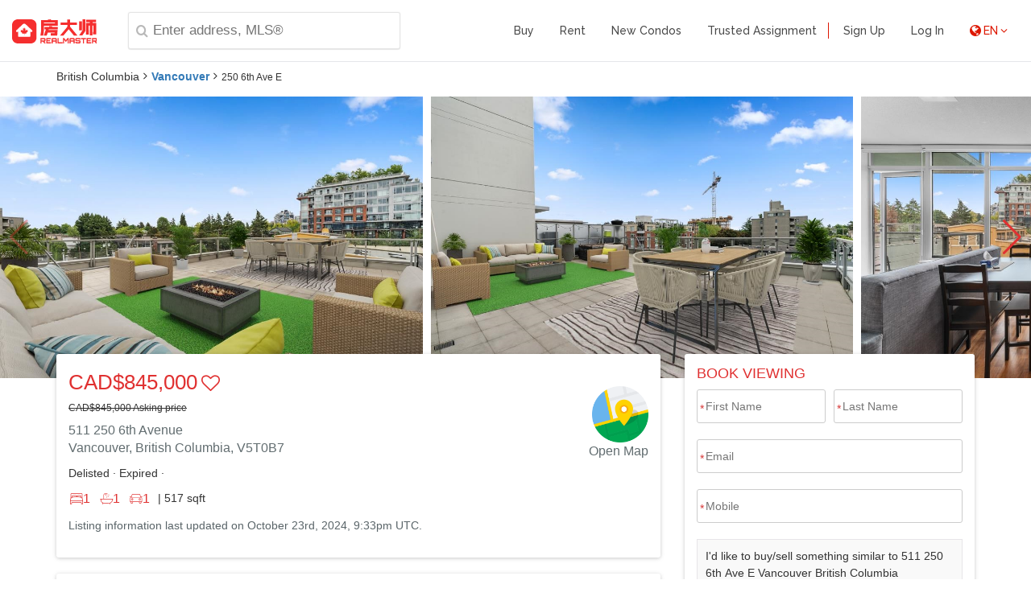

--- FILE ---
content_type: text/html; charset=utf-8
request_url: https://www.realmaster.com/en/vancouver-bc/250-e-6th-ave/511-mount-pleasant-ve-BRER2781677?d=https://www.realmaster.com/en/for-sale/Vancouver-BC
body_size: 13535
content:
<!DOCTYPE html><html lang="en"><head> <meta charset="UTF-8"><meta content="yes" name="apple-mobile-web-app-capable" /><meta name="viewport" content="width=device-width,height=device-height,initial-scale=1.0,maximum-scale=1.0,user-scalable=no"><meta http-equiv="x-ua-compatible" content="ie=edge"/><link rel="icon" type="image/png" href="/favicon.ico"><link rel="canonical" href="https://www.realmaster.com/en/vancouver-bc/250-6th-ave-e/511-mount-pleasant-ve-BRER2781677"/><link rel="alternate" hreflang="zh-cn" href="/zh-cn/vancouver-bc/250-6th-ave-e/511-mount-pleasant-ve-BRER2781677" /><link rel="alternate" hreflang="zh" href="/zh/vancouver-bc/250-6th-ave-e/511-mount-pleasant-ve-BRER2781677" /><link rel="alternate" hreflang="kr" href="/kr/vancouver-bc/250-6th-ave-e/511-mount-pleasant-ve-BRER2781677" /><title>Canada Real Estate, MLS Listings for Sale,Rent & Sold Price | Realmaster.com</title><meta name="description" content="250 6th Ave E 511 Vancouver British Columbia, 1Bd 1Ba Apartment Sold Price, Sold Price  With over 1000 sq feet of private outdoor patio space just for you! Welcome to the District! This beautiful 1 bed 1 bath condo comes with modern finishings, recently painted, an open concept kitchen, Caesarstone quartz countertops, KitchenAid appliances, new dishwasher, 1 parking, and 1 storage locker Great building amenities include full gym, meeting room, large rooftop deck area, garden plots with gorgeous downtown and water views Close to soon to be built St Pauls Hospital 2026, trendy restaurants, breweries, shops, cafes,  Main StScience World skytrain station  Some patio photos are virtually staged Pet friendly Currently tenanted on airbnb, can be a turn key operation!"><meta name="keywords" content="250 6th Ave E 511, Vancouver Apartment, Vancouver Sold Price, Vancouver Sold Price, Vancouver search homes, APP, MLS, CREA, TREB"><meta name="author" content="Realmaster Technology Inc."><meta property="og:title" content="Canada Real Estate, MLS Listings for Sale,Rent & Sold Price | Realmaster.com"><meta property="og:description" content="250 6th Ave E 511 Vancouver British Columbia, 1Bd 1Ba Apartment Sold Price, Sold Price  With over 1000 sq feet of private outdoor patio space just for you! Welcome to the District! This beautiful 1 bed 1 bath condo comes with modern finishings, recently painted, an open concept kitchen, Caesarstone quartz countertops, KitchenAid appliances, new dishwasher, 1 parking, and 1 storage locker Great building amenities include full gym, meeting room, large rooftop deck area, garden plots with gorgeous downtown and water views Close to soon to be built St Pauls Hospital 2026, trendy restaurants, breweries, shops, cafes,  Main StScience World skytrain station  Some patio photos are virtually staged Pet friendly Currently tenanted on airbnb, can be a turn key operation!"><meta property="og:site_name" content="www.realmaster.com"> <meta property="og:url" content="www.realmaster.com/en/vancouver-bc/250-e-6th-ave/511-mount-pleasant-ve-BRER2781677?d=https://www.realmaster.com/en/for-sale/Vancouver-BC"><meta name="twitter:card" content="summary_large_image" /><meta name="twitter:title" content="Canada Real Estate, MLS Listings for Sale,Rent & Sold Price | Realmaster.com"><meta name="twitter:description" content="250 6th Ave E 511 Vancouver British Columbia, 1Bd 1Ba Apartment Sold Price, Sold Price  With over 1000 sq feet of private outdoor patio space just for you! Welcome to the District! This beautiful 1 bed 1 bath condo comes with modern finishings, recently painted, an open concept kitchen, Caesarstone quartz countertops, KitchenAid appliances, new dishwasher, 1 parking, and 1 storage locker Great building amenities include full gym, meeting room, large rooftop deck area, garden plots with gorgeous downtown and water views Close to soon to be built St Pauls Hospital 2026, trendy restaurants, breweries, shops, cafes,  Main StScience World skytrain station  Some patio photos are virtually staged Pet friendly Currently tenanted on airbnb, can be a turn key operation!"><meta name="geo:region" content="CA-BC"><meta name="geo:placename" content="250 6th Ave E 511 Vancouver"><meta name="geo:position" content="49.265073,-123.099642"> <link rel="stylesheet" type="text/css" href="/css/swiper.min.css"><script src="/js/swiper.min.js"></script><link rel="stylesheet" href="/css/font-awesome.min.css" type="text/css" media="all"><link rel="stylesheet" href="/css/web/bootstrap.css?v=2.4.3" type="text/css" media="all"><link rel="stylesheet" href="/css/web/style-common.css?v=2.4.3" type="text/css" media="all"><link rel="stylesheet" href="/css/web/propDetail.css?v=2.4.3" type="text/css" media="all"><script type="text/javascript">lang = "en"</script><script src="/js/srv.min.js"></script><script src="/js/rmapp.min.js"></script><script src="/js/jquery-2.1.1.min.js"></script> <script type="application/ld+json">[ { "@context": "https://schema.org", "@type": "Organization", "url": "https://www.realmaster.com", "logo": "https://www.realmaster.com/img/home/RealMaster-web-logo.svg" }, { "@context":"http://schema.org", "@type":"Corporation", "name":"RealMaster", "description":"Looking for an apartment, condo, house in Canada for sale, for rent and sold price. You can now use our website and mobile app to search, save and share MLS listings in Toronto, Vancouver, Ottawa, Calgary, Edmonton, Halifax and other cities across Canada.", "url": "https://www.realmaster.com", "logo": "https://www.realmaster.com/img/home/RealMaster-web-logo.svg", "telephone": "1-905-614-2609", "foundingDate": "2015", "sameAs": "https://www.realmaster.ca,https://www.realmaster.ca/agent,https://twitter.com/RealMasterCA,https://www.weibo.com/realmastercanada" },     { "@context": "http://schema.org", "@type": "Product", "name": "250 6th Ave E", "description":"250 6th Ave E 511 Vancouver British Columbia, 1Bd 1Ba Apartment Sold Price, Sold Price  With over 1000 sq feet of private outdoor patio space just for you! Welcome to the District! This beautiful 1 bed 1 bath condo comes with modern finishings, recently painted, an open concept kitchen, Caesarstone quartz countertops, KitchenAid appliances, new dishwasher, 1 parking, and 1 storage locker Great building amenities include full gym, meeting room, large rooftop deck area, garden plots with gorgeous downtown and water views Close to soon to be built St Pauls Hospital 2026, trendy restaurants, breweries, shops, cafes,  Main StScience World skytrain station  Some patio photos are virtually staged Pet friendly Currently tenanted on airbnb, can be a turn key operation!", "sku": "R2781677", "mpn": "R2781677", "review": { "@type": "Review", "reviewRating": { "@type": "Rating", "ratingValue": "5", "bestRating": "5" }, "author": { "@type": "Organization", "name": "88West Realty" }}, "aggregateRating": { "@type": "AggregateRating", "ratingValue": "5", "reviewCount": "1"}, "offers": { "@type": "Offer", "price": "845000", "priceCurrency": "CAD", "priceValidUntil":"Wed Oct 23 2024 17:33:50 GMT-0400 (Eastern Daylight Time)", "availability":"https://schema.org/OutOfStock", "url":"https://www.realmaster.com/en/vancouver-bc/250-6th-ave-e/511-mount-pleasant-ve-BRER2781677?d=https://www.realmaster.com/en/for-sale/Vancouver-BC", "validFrom":"Wed Oct 23 2024 17:33:50 GMT-0400 (Eastern Daylight Time)"}, "image": "https://1ms.ca/MLS/BRE/1170/912c9/R2781677_CpTKF3.jpg", "brand":{ "@type":"Brand", "name":"88West Realty" }},{ "@context": "http://schema.org", "@type": "Residence", "url": "https://www.realmaster.com/en/vancouver-bc/250-6th-ave-e/511-mount-pleasant-ve-BRER2781677?d=https://www.realmaster.com/en/for-sale/Vancouver-BC", "name": "250 6th Ave E 511 | Apartment Sold Price | Realmaster.com", "description": "250 6th Ave E 511 Vancouver British Columbia, 1Bd 1Ba Apartment Sold Price, Sold Price  With over 1000 sq feet of private outdoor patio space just for you! Welcome to the District! This beautiful 1 bed 1 bath condo comes with modern finishings, recently painted, an open concept kitchen, Caesarstone quartz countertops, KitchenAid appliances, new dishwasher, 1 parking, and 1 storage locker Great building amenities include full gym, meeting room, large rooftop deck area, garden plots with gorgeous downtown and water views Close to soon to be built St Pauls Hospital 2026, trendy restaurants, breweries, shops, cafes,  Main StScience World skytrain station  Some patio photos are virtually staged Pet friendly Currently tenanted on airbnb, can be a turn key operation!", "address": { "@type": "PostalAddress", "streetAddress": "250 6th Ave E", "addressLocality": "Vancouver", "addressRegion": "British Columbia", "postalCode": "V5T0B7" }},   { "@context": "http://schema.org/", "@type": "WebSite", "name": "RealMaster", "alternateName": "Realmaster.com", "url": "https://www.realmaster.com" }]</script></head><body class="siteScrolled">  <header id="masthead" class="site-header fixed" role="banner"> <div class="header-wrap"> <div class="container"> <div class="row"> <div class=" col-sm-5 col-xs-12"> <a href="/en/" title="Realmaster"> <img class="site-logo" src="/img/home/RealMaster-web-logo.svg" alt="Realmaster" referrerpolicy="same-origin"> </a>  <span class="header-searchbar-mobileIcon fa fa-search"></span> <div class="header-searchbar" id="autocompleteSearchBar"> <span id="header-searchbar-close" class="fa fa-arrow-left"></span> <Search search-place-holder="Enter address, MLS&#174;" />  </div>  </div> <div class=" col-sm-7 col-xs-12"> <div class="btn-menu fa fa-bars"></div> <nav id="mainnav" class="mainnav" role="navigation"> <div class="menu-main-menu-container"> <ul id="menu-main-menu" class="menu">   <li >  <a href="/en/for-sale" class="">Buy</a>    </li>    <li >  <a href="/en/for-rent" class="">Rent</a>    </li>    <li >  <a href="/en/new-condos" class="">New Condos</a>    </li>    <li class="menu-item-seperator">  <a href="/en/trusted-assignment" class="">Trusted Assignment</a>    </li>      <li >  <a href="/en/www/register" class="">Sign Up</a>    </li>    <li >  <a href="/en/www/login" class="">Log In</a>    </li>    <li class="menu-item-lang menu-item-has-children">  <a class="menu-lang" href="javascript:void(0)"><span class="fa fa-globe"></span>EN <span class="fa fa-angle-down"></span></a>    <ul class="sub-menu">   <li> <a class="activeLang" href="/en/vancouver-bc/250-e-6th-ave/511-mount-pleasant-ve-BRER2781677?d=https://www.realmaster.com/en/for-sale/Vancouver-BC" target="_self">  English  </a> </li>    <li> <a class="" href="/zh-cn/vancouver-bc/250-e-6th-ave/511-mount-pleasant-ve-BRER2781677?d=https://www.realmaster.com/en/for-sale/Vancouver-BC" target="_self">  简体中文  </a> </li>    <li> <a class="" href="/zh/vancouver-bc/250-e-6th-ave/511-mount-pleasant-ve-BRER2781677?d=https://www.realmaster.com/en/for-sale/Vancouver-BC" target="_self">  繁體中文  </a> </li>    <li> <a class="" href="/kr/vancouver-bc/250-e-6th-ave/511-mount-pleasant-ve-BRER2781677?d=https://www.realmaster.com/en/for-sale/Vancouver-BC" target="_self">  한국어  </a> </li>   </ul>  </li>   </ul> </div> </nav> </div> </div> </div> </div></header>  <main class="page-container   "> <div class="backdrop"></div><div id="terms-modal" class="frame"><div class="iframe-wrapper"><iframe src="/terms" frameborder="0"></iframe></div><div class="btn-wrapper"><button>I Agree</button></div></div><div id="prop-detail-page"><div class="detail-header container "><div class="col-sm-12 crumbs"><ul><li><span>British Columbia</span><span class="fa fa-angle-right"></span></li><li><a href="https://www.realmaster.com/en/for-sale/Vancouver-BC">Vancouver</a><span class="fa fa-angle-right"></span></li><li><h1 class="breadcrumb-title">250 6th Ave E</h1></li></ul></div></div><div class="swiper-container" id="detail-photos"><div class="swiper-wrapper"><div class="swiper-slide"><img class="detail-photo preload-image" data-index="0" src="https://1ms.ca/MLS/BRE/1170/912c9/R2781677_CpTKF3.jpg" referrerpolicy="same-origin" /></div><div class="swiper-slide"><img class="detail-photo preload-image" data-index="1" src="https://1ms.ca/MLS/BRE/1170/912c9/R2781677_BaWQiU.jpg" referrerpolicy="same-origin" /></div><div class="swiper-slide"><img class="detail-photo preload-image" data-index="2" src="https://1ms.ca/MLS/BRE/1170/912c9/R2781677_EluRGf.jpg" referrerpolicy="same-origin" /></div><div class="swiper-slide pending-load" data-src="https://1ms.ca/MLS/BRE/1170/912c9/R2781677_EW7auv.jpg" data-index="3"><div class="image-placeholder" style="display: flex; align-items: center; justify-content: center; height: 200px; background-color: #f0f0f0; color: #999; font-size: 14px;"></div></div><div class="swiper-slide pending-load" data-src="https://1ms.ca/MLS/BRE/1170/912c9/R2781677_OFUTd.jpg" data-index="4"><div class="image-placeholder" style="display: flex; align-items: center; justify-content: center; height: 200px; background-color: #f0f0f0; color: #999; font-size: 14px;"></div></div><div class="swiper-slide pending-load" data-src="https://1ms.ca/MLS/BRE/1170/912c9/R2781677_DnSXfS.jpg" data-index="5"><div class="image-placeholder" style="display: flex; align-items: center; justify-content: center; height: 200px; background-color: #f0f0f0; color: #999; font-size: 14px;"></div></div><div class="swiper-slide pending-load" data-src="https://1ms.ca/MLS/BRE/1170/912c9/R2781677_BbgJCN.jpg" data-index="6"><div class="image-placeholder" style="display: flex; align-items: center; justify-content: center; height: 200px; background-color: #f0f0f0; color: #999; font-size: 14px;"></div></div><div class="swiper-slide pending-load" data-src="https://1ms.ca/MLS/BRE/1170/912c9/R2781677_CP8185.jpg" data-index="7"><div class="image-placeholder" style="display: flex; align-items: center; justify-content: center; height: 200px; background-color: #f0f0f0; color: #999; font-size: 14px;"></div></div><div class="swiper-slide pending-load" data-src="https://1ms.ca/MLS/BRE/1170/912c9/R2781677_CvCmFq.jpg" data-index="8"><div class="image-placeholder" style="display: flex; align-items: center; justify-content: center; height: 200px; background-color: #f0f0f0; color: #999; font-size: 14px;"></div></div><div class="swiper-slide pending-load" data-src="https://1ms.ca/MLS/BRE/1170/912c9/R2781677_JYYzA.jpg" data-index="9"><div class="image-placeholder" style="display: flex; align-items: center; justify-content: center; height: 200px; background-color: #f0f0f0; color: #999; font-size: 14px;"></div></div><div class="swiper-slide pending-load" data-src="https://1ms.ca/MLS/BRE/1170/912c9/R2781677_DLiY6i.jpg" data-index="10"><div class="image-placeholder" style="display: flex; align-items: center; justify-content: center; height: 200px; background-color: #f0f0f0; color: #999; font-size: 14px;"></div></div><div class="swiper-slide pending-load" data-src="https://1ms.ca/MLS/BRE/1170/912c9/R2781677_CwtXgQ.jpg" data-index="11"><div class="image-placeholder" style="display: flex; align-items: center; justify-content: center; height: 200px; background-color: #f0f0f0; color: #999; font-size: 14px;"></div></div><div class="swiper-slide pending-load" data-src="https://1ms.ca/MLS/BRE/1170/912c9/R2781677_4eCey.jpg" data-index="12"><div class="image-placeholder" style="display: flex; align-items: center; justify-content: center; height: 200px; background-color: #f0f0f0; color: #999; font-size: 14px;"></div></div><div class="swiper-slide pending-load" data-src="https://1ms.ca/MLS/BRE/1170/912c9/R2781677_zGDXA.jpg" data-index="13"><div class="image-placeholder" style="display: flex; align-items: center; justify-content: center; height: 200px; background-color: #f0f0f0; color: #999; font-size: 14px;"></div></div><div class="swiper-slide pending-load" data-src="https://1ms.ca/MLS/BRE/1170/912c9/R2781677_34MZJ.jpg" data-index="14"><div class="image-placeholder" style="display: flex; align-items: center; justify-content: center; height: 200px; background-color: #f0f0f0; color: #999; font-size: 14px;"></div></div><div class="swiper-slide pending-load" data-src="https://1ms.ca/MLS/BRE/1170/912c9/R2781677_CxX1Ou.jpg" data-index="15"><div class="image-placeholder" style="display: flex; align-items: center; justify-content: center; height: 200px; background-color: #f0f0f0; color: #999; font-size: 14px;"></div></div><div class="swiper-slide pending-load" data-src="https://1ms.ca/MLS/BRE/1170/912c9/R2781677_CFtHG5.jpg" data-index="16"><div class="image-placeholder" style="display: flex; align-items: center; justify-content: center; height: 200px; background-color: #f0f0f0; color: #999; font-size: 14px;"></div></div><div class="swiper-slide pending-load" data-src="https://1ms.ca/MLS/BRE/1170/912c9/R2781677_LgyRa.jpg" data-index="17"><div class="image-placeholder" style="display: flex; align-items: center; justify-content: center; height: 200px; background-color: #f0f0f0; color: #999; font-size: 14px;"></div></div><div class="swiper-slide pending-load" data-src="https://1ms.ca/MLS/BRE/1170/912c9/R2781677_DRhCxb.jpg" data-index="18"><div class="image-placeholder" style="display: flex; align-items: center; justify-content: center; height: 200px; background-color: #f0f0f0; color: #999; font-size: 14px;"></div></div><div class="swiper-slide pending-load" data-src="https://1ms.ca/MLS/BRE/1170/912c9/R2781677_Edz6sE.jpg" data-index="19"><div class="image-placeholder" style="display: flex; align-items: center; justify-content: center; height: 200px; background-color: #f0f0f0; color: #999; font-size: 14px;"></div></div><div class="swiper-slide pending-load" data-src="https://1ms.ca/MLS/BRE/1170/912c9/R2781677_Ec0ta1.jpg" data-index="20"><div class="image-placeholder" style="display: flex; align-items: center; justify-content: center; height: 200px; background-color: #f0f0f0; color: #999; font-size: 14px;"></div></div><div class="swiper-slide pending-load" data-src="https://1ms.ca/MLS/BRE/1170/912c9/R2781677_VHpCJ.jpg" data-index="21"><div class="image-placeholder" style="display: flex; align-items: center; justify-content: center; height: 200px; background-color: #f0f0f0; color: #999; font-size: 14px;"></div></div><div class="swiper-slide pending-load" data-src="https://1ms.ca/MLS/BRE/1170/912c9/R2781677_o2KDW.jpg" data-index="22"><div class="image-placeholder" style="display: flex; align-items: center; justify-content: center; height: 200px; background-color: #f0f0f0; color: #999; font-size: 14px;"></div></div><div class="swiper-slide pending-load" data-src="https://1ms.ca/MLS/BRE/1170/912c9/R2781677_D1aknL.jpg" data-index="23"><div class="image-placeholder" style="display: flex; align-items: center; justify-content: center; height: 200px; background-color: #f0f0f0; color: #999; font-size: 14px;"></div></div><div class="swiper-slide pending-load" data-src="https://1ms.ca/MLS/BRE/1170/912c9/R2781677_D96yLN.jpg" data-index="24"><div class="image-placeholder" style="display: flex; align-items: center; justify-content: center; height: 200px; background-color: #f0f0f0; color: #999; font-size: 14px;"></div></div><div class="swiper-slide pending-load" data-src="https://1ms.ca/MLS/BRE/1170/912c9/R2781677_DQAbcP.jpg" data-index="25"><div class="image-placeholder" style="display: flex; align-items: center; justify-content: center; height: 200px; background-color: #f0f0f0; color: #999; font-size: 14px;"></div></div><div class="swiper-slide pending-load" data-src="https://1ms.ca/MLS/BRE/1170/912c9/R2781677_C3jZTo.jpg" data-index="26"><div class="image-placeholder" style="display: flex; align-items: center; justify-content: center; height: 200px; background-color: #f0f0f0; color: #999; font-size: 14px;"></div></div><div class="swiper-slide pending-load" data-src="https://1ms.ca/MLS/BRE/1170/912c9/R2781677_B6oyr3.jpg" data-index="27"><div class="image-placeholder" style="display: flex; align-items: center; justify-content: center; height: 200px; background-color: #f0f0f0; color: #999; font-size: 14px;"></div></div><div class="swiper-slide pending-load" data-src="https://1ms.ca/MLS/BRE/1170/912c9/R2781677_EL3sON.jpg" data-index="28"><div class="image-placeholder" style="display: flex; align-items: center; justify-content: center; height: 200px; background-color: #f0f0f0; color: #999; font-size: 14px;"></div></div><div class="swiper-slide pending-load" data-src="https://1ms.ca/MLS/BRE/1170/912c9/R2781677_DO1NEK.jpg" data-index="29"><div class="image-placeholder" style="display: flex; align-items: center; justify-content: center; height: 200px; background-color: #f0f0f0; color: #999; font-size: 14px;"></div></div><div class="swiper-slide pending-load" data-src="https://1ms.ca/MLS/BRE/1170/912c9/R2781677_Cd6Hkp.jpg" data-index="30"><div class="image-placeholder" style="display: flex; align-items: center; justify-content: center; height: 200px; background-color: #f0f0f0; color: #999; font-size: 14px;"></div></div><div class="swiper-slide pending-load" data-src="https://1ms.ca/MLS/BRE/1170/912c9/R2781677_D1mtjD.jpg" data-index="31"><div class="image-placeholder" style="display: flex; align-items: center; justify-content: center; height: 200px; background-color: #f0f0f0; color: #999; font-size: 14px;"></div></div></div><div class="swiper-button-next"></div><div class="swiper-button-prev"></div></div><script src="/js/propPhotos.min.js"></script><div class="swiper-container" id="photos-gallery"><div class="fa fa-times" id="photos-gallery-close"></div><div class="swiper-wrapper"><div class="swiper-slide"><img class="gallery-photo" src="https://1ms.ca/MLS/BRE/1170/912c9/R2781677_CpTKF3.jpg" referrerpolicy="same-origin" /></div><div class="swiper-slide"><img class="gallery-photo" src="https://1ms.ca/MLS/BRE/1170/912c9/R2781677_BaWQiU.jpg" referrerpolicy="same-origin" /></div><div class="swiper-slide"><img class="gallery-photo" src="https://1ms.ca/MLS/BRE/1170/912c9/R2781677_EluRGf.jpg" referrerpolicy="same-origin" /></div><div class="swiper-slide"><img class="gallery-photo" src="https://1ms.ca/MLS/BRE/1170/912c9/R2781677_EW7auv.jpg" referrerpolicy="same-origin" /></div><div class="swiper-slide"><img class="gallery-photo" src="https://1ms.ca/MLS/BRE/1170/912c9/R2781677_OFUTd.jpg" referrerpolicy="same-origin" /></div><div class="swiper-slide"><img class="gallery-photo" src="https://1ms.ca/MLS/BRE/1170/912c9/R2781677_DnSXfS.jpg" referrerpolicy="same-origin" /></div><div class="swiper-slide"><img class="gallery-photo" src="https://1ms.ca/MLS/BRE/1170/912c9/R2781677_BbgJCN.jpg" referrerpolicy="same-origin" /></div><div class="swiper-slide"><img class="gallery-photo" src="https://1ms.ca/MLS/BRE/1170/912c9/R2781677_CP8185.jpg" referrerpolicy="same-origin" /></div><div class="swiper-slide"><img class="gallery-photo" src="https://1ms.ca/MLS/BRE/1170/912c9/R2781677_CvCmFq.jpg" referrerpolicy="same-origin" /></div><div class="swiper-slide"><img class="gallery-photo" src="https://1ms.ca/MLS/BRE/1170/912c9/R2781677_JYYzA.jpg" referrerpolicy="same-origin" /></div><div class="swiper-slide"><img class="gallery-photo" src="https://1ms.ca/MLS/BRE/1170/912c9/R2781677_DLiY6i.jpg" referrerpolicy="same-origin" /></div><div class="swiper-slide"><img class="gallery-photo" src="https://1ms.ca/MLS/BRE/1170/912c9/R2781677_CwtXgQ.jpg" referrerpolicy="same-origin" /></div><div class="swiper-slide"><img class="gallery-photo" src="https://1ms.ca/MLS/BRE/1170/912c9/R2781677_4eCey.jpg" referrerpolicy="same-origin" /></div><div class="swiper-slide"><img class="gallery-photo" src="https://1ms.ca/MLS/BRE/1170/912c9/R2781677_zGDXA.jpg" referrerpolicy="same-origin" /></div><div class="swiper-slide"><img class="gallery-photo" src="https://1ms.ca/MLS/BRE/1170/912c9/R2781677_34MZJ.jpg" referrerpolicy="same-origin" /></div><div class="swiper-slide"><img class="gallery-photo" src="https://1ms.ca/MLS/BRE/1170/912c9/R2781677_CxX1Ou.jpg" referrerpolicy="same-origin" /></div><div class="swiper-slide"><img class="gallery-photo" src="https://1ms.ca/MLS/BRE/1170/912c9/R2781677_CFtHG5.jpg" referrerpolicy="same-origin" /></div><div class="swiper-slide"><img class="gallery-photo" src="https://1ms.ca/MLS/BRE/1170/912c9/R2781677_LgyRa.jpg" referrerpolicy="same-origin" /></div><div class="swiper-slide"><img class="gallery-photo" src="https://1ms.ca/MLS/BRE/1170/912c9/R2781677_DRhCxb.jpg" referrerpolicy="same-origin" /></div><div class="swiper-slide"><img class="gallery-photo" src="https://1ms.ca/MLS/BRE/1170/912c9/R2781677_Edz6sE.jpg" referrerpolicy="same-origin" /></div><div class="swiper-slide"><img class="gallery-photo" src="https://1ms.ca/MLS/BRE/1170/912c9/R2781677_Ec0ta1.jpg" referrerpolicy="same-origin" /></div><div class="swiper-slide"><img class="gallery-photo" src="https://1ms.ca/MLS/BRE/1170/912c9/R2781677_VHpCJ.jpg" referrerpolicy="same-origin" /></div><div class="swiper-slide"><img class="gallery-photo" src="https://1ms.ca/MLS/BRE/1170/912c9/R2781677_o2KDW.jpg" referrerpolicy="same-origin" /></div><div class="swiper-slide"><img class="gallery-photo" src="https://1ms.ca/MLS/BRE/1170/912c9/R2781677_D1aknL.jpg" referrerpolicy="same-origin" /></div><div class="swiper-slide"><img class="gallery-photo" src="https://1ms.ca/MLS/BRE/1170/912c9/R2781677_D96yLN.jpg" referrerpolicy="same-origin" /></div><div class="swiper-slide"><img class="gallery-photo" src="https://1ms.ca/MLS/BRE/1170/912c9/R2781677_DQAbcP.jpg" referrerpolicy="same-origin" /></div><div class="swiper-slide"><img class="gallery-photo" src="https://1ms.ca/MLS/BRE/1170/912c9/R2781677_C3jZTo.jpg" referrerpolicy="same-origin" /></div><div class="swiper-slide"><img class="gallery-photo" src="https://1ms.ca/MLS/BRE/1170/912c9/R2781677_B6oyr3.jpg" referrerpolicy="same-origin" /></div><div class="swiper-slide"><img class="gallery-photo" src="https://1ms.ca/MLS/BRE/1170/912c9/R2781677_EL3sON.jpg" referrerpolicy="same-origin" /></div><div class="swiper-slide"><img class="gallery-photo" src="https://1ms.ca/MLS/BRE/1170/912c9/R2781677_DO1NEK.jpg" referrerpolicy="same-origin" /></div><div class="swiper-slide"><img class="gallery-photo" src="https://1ms.ca/MLS/BRE/1170/912c9/R2781677_Cd6Hkp.jpg" referrerpolicy="same-origin" /></div><div class="swiper-slide"><img class="gallery-photo" src="https://1ms.ca/MLS/BRE/1170/912c9/R2781677_D1mtjD.jpg" referrerpolicy="same-origin" /></div></div><div class="swiper-button-next" id="photo-gallery-next"></div><div class="swiper-button-prev" id="photo-gallery-prev"></div></div><script>
  if (window.$) {
    $(document).ready(function() {
      $('#photos-gallery-close').on('click', function() {
        $('#photos-gallery').hide();
      });
      $(document).keyup(function(e) {
        if (e.key === "Escape") {
          $('#photos-gallery').hide();
        }
      });
    });
  }
</script><div class="detail-container container  has-photo"><div class="row"><div class="col-sm-7 col-md-8"><div class="detail-prop border-radius-all box-shadow row "><div class="col-xs-8 col-sm-9"><div class="listing-prop-detail"><h3 class="listing-prop-price" style="display:flex;align-items:center;line-height: normal;"><span class="detail-price">CAD$845,000</span><span id="fav-button" style="line-height: 22px;" class="fa fa-heart-o heart-icons" role="button" data-property-id="BRER2781677"></span></h3><h6 class="detail-lp">CAD$845,000 Asking price</h6><span class="listing-prop-address">511 250 6th Avenue</span><p class="listing-prop-address">Vancouver, British Columbia, V5T0B7</p><p class="listing-prop-size"><span>Delisted</span><span> &#183; Expired &#183; </span></p><p class="listing-prop-rooms"><span class="listing-prop-room"><span class="fa fa-rmbed"></span><span>1</span></span><span class="listing-prop-room"><span class="fa fa-rmbath"></span><span>1</span></span><span class="listing-prop-room"><span class="fa fa-rmcar"></span><span>1</span></span><span class="listing-prop-sqft">| 517 sqft</span></p><p class="listing-prop-mt"><span class="listing-prop-mt-detail" style="font-size: 14px;color: #5A6569;margin-top: 10px;display: block;">Listing information last updated on <span id="listing-prop-mt-updated-date">Wed Oct 23 2024 17:33:50 GMT-0400 (Eastern Daylight Time)</span></span></p></div><div class="listing-prop-actions"></div></div><a class="col-xs-4 col-sm-3 prop_detail_map" href="https://maps.google.com/?q=250%206th%20Ave%20E%2CVancouver%2CBritish%20Columbia%20Canada" target="_blank"><img class="prop_detail_map_icon" src="/img/mapmarkers/prop-detail-map.png" alt="Property Map Icon" /><div class="prop_detail_map_text">Open Map</div></a></div><section class="detail-section box-shadow border-radius-all"><div class="row"><h4 class="col-xs-9 detail-section-title" style="margin:0">Log in to view more information</h4><a class="col-xs-3 goLogin" href="https://www.realmaster.com/en/www/login?d=https://www.realmaster.com/en/vancouver-bc/250-6th-ave-e/511-mount-pleasant-ve-BRER2781677&loginCurPage=loginToProp">Go To Login</a></div></section><section class="detail-section box-shadow border-radius-all"><h4 class="detail-section-title">Summary</h4><div class="row"><div class="col-sm-12 prop-summary-row" style="display: flex; justify-content: space-between; align-items: flex-start;"><span class="summary-label">ID</span><span class="summary-value">R2781677</span></div><div class="col-sm-12 prop-summary-row" style="display: flex; justify-content: space-between; align-items: flex-start;"><span class="summary-label">Status</span><span class="summary-value">Expired</span></div><div class="col-sm-12 prop-summary-row" style="display: flex; justify-content: space-between; align-items: flex-start;"><span class="summary-label">Ownership Type</span><span class="summary-value">Freehold Strata</span></div><div class="col-sm-12 prop-summary-row" style="display: flex; justify-content: space-between; align-items: flex-start;"><span class="summary-label">Brokered By</span><span class="summary-value">88West Realty</span></div><div class="col-sm-12 prop-summary-row" style="display: flex; justify-content: space-between; align-items: flex-start;"><span class="summary-label">Type</span><span class="summary-value">Residential Apartment,Multi Family,Residential Attached</span></div><div class="col-sm-12 prop-summary-row" style="display: flex; justify-content: space-between; align-items: flex-start;"><span class="summary-label">Age</span><span class="summary-value">Constructed Date:  2012</span></div><div class="col-sm-12 prop-summary-row" style="display: flex; justify-content: space-between; align-items: flex-start;"><span class="summary-label">Square Footage</span><span class="summary-value">517 sqft</span></div><div class="col-sm-12 prop-summary-row" style="display: flex; justify-content: space-between; align-items: flex-start;"><span class="summary-label">Rooms</span><span class="summary-value">Bed:1,Kitchen:1,Bath:1</span></div><div class="col-sm-12 prop-summary-row" style="display: flex; justify-content: space-between; align-items: flex-start;"><span class="summary-label">Parking</span><span class="summary-value">1 (1)  </span></div><div class="col-sm-12 prop-summary-row" style="display: flex; justify-content: space-between; align-items: flex-start;"><span class="summary-label">Maint Fee</span><span class="summary-value">355.94 / Monthly</span></div></div></section><section class="detail-section box-shadow border-radius-all"><h4 class="detail-section-title">Detail</h4><div class="row"><h5 class="col-xs-12 detail-section-subtitle">Building</h5><div class="col-sm-12 prop-summary-row" style="display: flex; justify-content: space-between; align-items: flex-start;"><span class="summary-label">Bathroom Total</span><span class="summary-value">1</span></div><div class="col-sm-12 prop-summary-row" style="display: flex; justify-content: space-between; align-items: flex-start;"><span class="summary-label">Bedrooms Total</span><span class="summary-value">1</span></div><div class="col-sm-12 prop-summary-row" style="display: flex; justify-content: space-between; align-items: flex-start;"><span class="summary-label">Amenities</span><span class="summary-value">Exercise Centre,Laundry - In Suite</span></div><div class="col-sm-12 prop-summary-row" style="display: flex; justify-content: space-between; align-items: flex-start;"><span class="summary-label">Appliances</span><span class="summary-value">All</span></div><div class="col-sm-12 prop-summary-row" style="display: flex; justify-content: space-between; align-items: flex-start;"><span class="summary-label">Constructed Date</span><span class="summary-value">2012</span></div><div class="col-sm-12 prop-summary-row" style="display: flex; justify-content: space-between; align-items: flex-start;"><span class="summary-label">Fireplace Present</span><span class="summary-value">False</span></div><div class="col-sm-12 prop-summary-row" style="display: flex; justify-content: space-between; align-items: flex-start;"><span class="summary-label">Fire Protection</span><span class="summary-value">Smoke Detectors,Sprinkler System-Fire</span></div><div class="col-sm-12 prop-summary-row" style="display: flex; justify-content: space-between; align-items: flex-start;"><span class="summary-label">Heating Fuel</span><span class="summary-value">Electric</span></div><div class="col-sm-12 prop-summary-row" style="display: flex; justify-content: space-between; align-items: flex-start;"><span class="summary-label">Heating Type</span><span class="summary-value">Baseboard heaters</span></div><div class="col-sm-12 prop-summary-row" style="display: flex; justify-content: space-between; align-items: flex-start;"><span class="summary-label">Size Interior</span><span class="summary-value">517 sqft</span></div><div class="col-sm-12 prop-summary-row" style="display: flex; justify-content: space-between; align-items: flex-start;"><span class="summary-label">Type</span><span class="summary-value">Apartment</span></div><div class="col-sm-12 prop-summary-row" style="display: flex; justify-content: space-between; align-items: flex-start;"><span class="summary-label">Outdoor Area</span><span class="summary-value">Balcny(s) Patio(s) Dck(s)</span></div><div class="col-sm-12 prop-summary-row" style="display: flex; justify-content: space-between; align-items: flex-start;"><span class="summary-label">Floor Area Finished Main Floor</span><span class="summary-value">517</span></div><div class="col-sm-12 prop-summary-row" style="display: flex; justify-content: space-between; align-items: flex-start;"><span class="summary-label">Floor Area Finished Total</span><span class="summary-value">517</span></div><div class="col-sm-12 prop-summary-row" style="display: flex; justify-content: space-between; align-items: flex-start;"><span class="summary-label">Legal Description</span><span class="summary-value">SL 186 DL 200A GROUP 1 NEW WESTMINSTER DISTRICT STRATA PLAN BCS4330 TOGETHER WITH AN INTEREST IN COMMON PROPERTY IN PROPORTION TO THE UNIT ENTITLEMENT OF THE STRATA LOT AS SHOWN ON FORM V</span></div><div class="col-sm-12 prop-summary-row" style="display: flex; justify-content: space-between; align-items: flex-start;"><span class="summary-label">Type</span><span class="summary-value">Apartment/Condo</span></div><div class="col-sm-12 prop-summary-row" style="display: flex; justify-content: space-between; align-items: flex-start;"><span class="summary-label">Foundation</span><span class="summary-value">Concrete Perimeter</span></div><div class="col-sm-12 prop-summary-row" style="display: flex; justify-content: space-between; align-items: flex-start;"><span class="summary-label">Locker</span><span class="summary-value">Yes</span></div><div class="col-sm-12 prop-summary-row" style="display: flex; justify-content: space-between; align-items: flex-start;"><span class="summary-label">Unitsin Development</span><span class="summary-value">251</span></div><div class="col-sm-12 prop-summary-row" style="display: flex; justify-content: space-between; align-items: flex-start;"><span class="summary-label">Titleto Land</span><span class="summary-value">Freehold Strata</span></div><div class="col-sm-12 prop-summary-row" style="display: flex; justify-content: space-between; align-items: flex-start;"><span class="summary-label">No Floor Levels</span><span class="summary-value">1</span></div><div class="col-sm-12 prop-summary-row" style="display: flex; justify-content: space-between; align-items: flex-start;"><span class="summary-label">Floor Finish</span><span class="summary-value">Laminate,Carpet</span></div><div class="col-sm-12 prop-summary-row" style="display: flex; justify-content: space-between; align-items: flex-start;"><span class="summary-label">Roof</span><span class="summary-value">Other</span></div><div class="col-sm-12 prop-summary-row" style="display: flex; justify-content: space-between; align-items: flex-start;"><span class="summary-label">Construction</span><span class="summary-value">Brick,Concrete</span></div><div class="col-sm-12 prop-summary-row" style="display: flex; justify-content: space-between; align-items: flex-start;"><span class="summary-label">Exterior Finish</span><span class="summary-value">Brick,Concrete,Glass</span></div><div class="col-sm-12 prop-summary-row" style="display: flex; justify-content: space-between; align-items: flex-start;"><span class="summary-label">Flooring</span><span class="summary-value">Laminate,Carpet</span></div><div class="col-sm-12 prop-summary-row" style="display: flex; justify-content: space-between; align-items: flex-start;"><span class="summary-label">Exterior Features</span><span class="summary-value">Garden,Balcony</span></div><div class="col-sm-12 prop-summary-row" style="display: flex; justify-content: space-between; align-items: flex-start;"><span class="summary-label">Above Grade Finished Area</span><span class="summary-value">517</span></div><div class="col-sm-12 prop-summary-row" style="display: flex; justify-content: space-between; align-items: flex-start;"><span class="summary-label">Appliances</span><span class="summary-value">Washer/Dryer,Dishwasher,Refrigerator,Cooktop,Range</span></div><div class="col-sm-12 prop-summary-row" style="display: flex; justify-content: space-between; align-items: flex-start;"><span class="summary-label">Association Amenities</span><span class="summary-value">Bike Room,Clubhouse,Exercise Centre,Trash,Management,Recreation Facilities</span></div><div class="col-sm-12 prop-summary-row" style="display: flex; justify-content: space-between; align-items: flex-start;"><span class="summary-label">Rooms Total</span><span class="summary-value">5</span></div><div class="col-sm-12 prop-summary-row" style="display: flex; justify-content: space-between; align-items: flex-start;"><span class="summary-label">Building Area Total</span><span class="summary-value">517</span></div><div class="col-sm-12 prop-summary-row" style="display: flex; justify-content: space-between; align-items: flex-start;"><span class="summary-label">Garage</span><span class="summary-value">Yes</span></div><div class="col-sm-12 prop-summary-row" style="display: flex; justify-content: space-between; align-items: flex-start;"><span class="summary-label">Main Level Bathrooms</span><span class="summary-value">1</span></div><div class="col-sm-12 prop-summary-row" style="display: flex; justify-content: space-between; align-items: flex-start;"><span class="summary-label">Patio And Porch Features</span><span class="summary-value">Patio,Deck</span></div><div class="col-sm-12 prop-summary-row" style="display: flex; justify-content: space-between; align-items: flex-start;"><span class="summary-label">Lot Features</span><span class="summary-value">Central Location,Recreation Nearby</span></div><h5 class="col-xs-12 detail-section-subtitle">Basement</h5><div class="col-sm-12 prop-summary-row" style="display: flex; justify-content: space-between; align-items: flex-start;"><span class="summary-label">Basement Area</span><span class="summary-value">None</span></div><h5 class="col-xs-12 detail-section-subtitle">Land</h5><div class="col-sm-12 prop-summary-row" style="display: flex; justify-content: space-between; align-items: flex-start;"><span class="summary-label">Size Total</span><span class="summary-value">0</span></div><div class="col-sm-12 prop-summary-row" style="display: flex; justify-content: space-between; align-items: flex-start;"><span class="summary-label">Size Total Text</span><span class="summary-value">0</span></div><div class="col-sm-12 prop-summary-row" style="display: flex; justify-content: space-between; align-items: flex-start;"><span class="summary-label">Acreage</span><span class="summary-value">false</span></div><div class="col-sm-12 prop-summary-row" style="display: flex; justify-content: space-between; align-items: flex-start;"><span class="summary-label">Amenities</span><span class="summary-value">Recreation,Shopping</span></div><div class="col-sm-12 prop-summary-row" style="display: flex; justify-content: space-between; align-items: flex-start;"><span class="summary-label">Landscape Features</span><span class="summary-value">Garden Area</span></div><div class="col-sm-12 prop-summary-row" style="display: flex; justify-content: space-between; align-items: flex-start;"><span class="summary-label">Size Irregular</span><span class="summary-value">0</span></div><h5 class="col-xs-12 detail-section-subtitle">Parking</h5><div class="col-sm-12 prop-summary-row" style="display: flex; justify-content: space-between; align-items: flex-start;"><span class="summary-label">Parking Access</span><span class="summary-value">Lane</span></div><div class="col-sm-12 prop-summary-row" style="display: flex; justify-content: space-between; align-items: flex-start;"><span class="summary-label">Parking Type</span><span class="summary-value">Garage Underbuilding</span></div><div class="col-sm-12 prop-summary-row" style="display: flex; justify-content: space-between; align-items: flex-start;"><span class="summary-label">Parking Features</span><span class="summary-value">Garage Under Building,Lane Access</span></div><h5 class="col-xs-12 detail-section-subtitle">Utilities</h5><div class="col-sm-12 prop-summary-row" style="display: flex; justify-content: space-between; align-items: flex-start;"><span class="summary-label">Water Supply</span><span class="summary-value">City/Municipal</span></div><div class="col-sm-12 prop-summary-row" style="display: flex; justify-content: space-between; align-items: flex-start;"><span class="summary-label">Features Included</span><span class="summary-value">ClthWsh/Dryr/Frdg/Stve/DW,Range Top,Smoke Alarm,Sprinkler - Fire</span></div><div class="col-sm-12 prop-summary-row" style="display: flex; justify-content: space-between; align-items: flex-start;"><span class="summary-label">Fuel Heating</span><span class="summary-value">Baseboard,Electric</span></div><h5 class="col-xs-12 detail-section-subtitle">Surrounding</h5><div class="col-sm-12 prop-summary-row" style="display: flex; justify-content: space-between; align-items: flex-start;"><span class="summary-label">Ammenities Near By</span><span class="summary-value">Recreation,Shopping</span></div><div class="col-sm-12 prop-summary-row" style="display: flex; justify-content: space-between; align-items: flex-start;"><span class="summary-label">Community Features</span><span class="summary-value">Adult Oriented,Shopping Nearby</span></div><div class="col-sm-12 prop-summary-row" style="display: flex; justify-content: space-between; align-items: flex-start;"><span class="summary-label">Exterior Features</span><span class="summary-value">Garden,Balcony</span></div><div class="col-sm-12 prop-summary-row" style="display: flex; justify-content: space-between; align-items: flex-start;"><span class="summary-label">Community Features</span><span class="summary-value">Adult Oriented,Shopping Nearby</span></div><h5 class="col-xs-12 detail-section-subtitle">Other</h5><div class="col-sm-12 prop-summary-row" style="display: flex; justify-content: space-between; align-items: flex-start;"><span class="summary-label">Features</span><span class="summary-value">Central location,Elevator</span></div><div class="col-sm-12 prop-summary-row" style="display: flex; justify-content: space-between; align-items: flex-start;"><span class="summary-label">Laundry Features</span><span class="summary-value">In Unit</span></div><div class="col-sm-12 prop-summary-row" style="display: flex; justify-content: space-between; align-items: flex-start;"><span class="summary-label">Security Features</span><span class="summary-value">Smoke Detector(s),Fire Sprinkler System</span></div><div class="col-sm-12 prop-summary-row" style="display: flex; justify-content: space-between; align-items: flex-start;"><span class="summary-label">Association</span><span class="summary-value">Yes</span></div><div class="col-sm-12 prop-summary-row" style="display: flex; justify-content: space-between; align-items: flex-start;"><span class="summary-label">Internet Entire Listing Display</span><span class="summary-value">Yes</span></div><div class="col-sm-12 prop-summary-row" style="display: flex; justify-content: space-between; align-items: flex-start;"><span class="summary-label">Interior Features</span><span class="summary-value">Elevator,Storage</span></div><div class="col-sm-12 prop-summary-row" style="display: flex; justify-content: space-between; align-items: flex-start;"><span class="summary-label">Sewer</span><span class="summary-value">Public Sewer,Sanitary Sewer,Storm Sewer</span></div><div class="col-sm-12 prop-summary-row" style="display: flex; justify-content: space-between; align-items: flex-start;"><span class="summary-label">Pid</span><span class="summary-value">028-758-650</span></div><div class="col-sm-12 prop-summary-row" style="display: flex; justify-content: space-between; align-items: flex-start;"><span class="summary-label">Sewer Type</span><span class="summary-value">City/Municipal</span></div><div class="col-sm-12 prop-summary-row" style="display: flex; justify-content: space-between; align-items: flex-start;"><span class="summary-label">Site Influences</span><span class="summary-value">Adult Oriented,Central Location,Recreation Nearby,Shopping Nearby</span></div><div class="col-sm-12 prop-summary-row" style="display: flex; justify-content: space-between; align-items: flex-start;"><span class="summary-label">Property Disclosure</span><span class="summary-value">Yes</span></div><div class="col-sm-12 prop-summary-row" style="display: flex; justify-content: space-between; align-items: flex-start;"><span class="summary-label">Services Connected</span><span class="summary-value">Electricity,Natural Gas,Sanitary Sewer,Storm Sewer,Water</span></div><div class="col-sm-12 prop-summary-row" style="display: flex; justify-content: space-between; align-items: flex-start;"><span class="summary-label">Broker Reciprocity</span><span class="summary-value">Yes</span></div><div class="col-sm-12 prop-summary-row" style="display: flex; justify-content: space-between; align-items: flex-start;"><span class="summary-label">Mgmt Co Name</span><span class="summary-value">Dwell</span></div><div class="col-sm-12 prop-summary-row" style="display: flex; justify-content: space-between; align-items: flex-start;"><span class="summary-label">Maint Fee Includes</span><span class="summary-value">Garbage Pickup,Management,Recreation Facility</span></div><div class="col-sm-12 prop-summary-row" style="display: flex; justify-content: space-between; align-items: flex-start;"><span class="summary-label">Short Term Lse Details</span><span class="summary-value">Airbnb allowed if approved</span></div><div class="col-sm-12 prop-summary-row" style="display: flex; justify-content: space-between; align-items: flex-start;"><span class="summary-label">Basement</span><span class="summary-value">None</span></div><div class="col-sm-12 prop-summary-row" style="display: flex; justify-content: space-between; align-items: flex-start;"><span class="summary-label">Heating</span><span class="summary-value">Baseboard,Electric</span></div><div class="col-sm-12 prop-summary-row" style="display: flex; justify-content: space-between; align-items: flex-start;"><span class="summary-label">Level</span><span class="summary-value">1</span></div><div class="col-sm-12 prop-summary-row" style="display: flex; justify-content: space-between; align-items: flex-start;"><span class="summary-label">Unit No.</span><span class="summary-value">511</span></div></div></section><section class="detail-section box-shadow border-radius-all"><h4 class="detail-section-title">Remarks</h4><div class="copyright-desc">With over 1000 sq feet of private outdoor patio space just for you! Welcome to the District! This beautiful 1 bed 1 bath condo comes with modern finishings, recently painted, an open concept kitchen, Caesarstone quartz countertops, KitchenAid appliances, new dishwasher, 1 parking, and 1 storage locker. Great building amenities include full gym, meeting room, large rooftop deck area, garden plots with gorgeous downtown and water views. Close to: soon to be built St. Paul's Hospital (2026), trendy restaurants, breweries, shops, cafes, & Main St/Science World skytrain station.  Some patio photos are virtually staged. Pet friendly. Currently tenanted on airbnb, can be a turn key operation!</div><div class="copyright-remark"><p>This representation is based in whole or in part on data generated by the Chilliwack District Real Estate Board, Fraser Valley Real Estate Board or Greater Vancouver REALTORS®, which assumes no responsibility for its accuracy.</p></div><div class="copyright-imgs"><a href="https://www.realtor.ca/real-estate/25635814/511-250-e-6th-avenue-vancouver" alt="" target="_blank"><img src="/img/home/mls_reciprocity.png" width="105" referrerpolicy="same-origin" /></a></div></section><section id="location-section" class="detail-section box-shadow border-radius-all"><a class="detail-section-right-link" href="https://maps.google.com/?q=250%206th%20Ave%20E%2CVancouver%2CBritish%20Columbia%20Canada" target="_blank"><span>Open Map</span><span class="fa fa-location-arrow"></span></a><h4 class="detail-section-title">Location</h4><div class="row"><div class="col-xs-5">Province:</div><div class="col-xs-7">British Columbia</div></div><div class="row"><div class="col-xs-5">City:</div><div class="col-xs-7">Vancouver</div></div><div class="row"><div class="col-xs-5">Community:</div><div class="col-xs-7">Mount Pleasant Ve </div></div><div class="row detail-map-links"><a class="col-xs-4 detail-map-link" href="https://maps.google.com/maps?q=&layer=c&cbll=49.265073,-123.099642" target="_blank"><span class="fa fa-street-view"></span><div>Street View</div></a><a class="col-xs-4 detail-map-link" href="/1.5/SV/locallogic?lat=49.265073&lng=-123.099642" target="_blank"><span class="fa fa-shopping-cart"></span><div>Nearby Amenities</div></a><a class="col-xs-4 detail-map-link" href="/1.5/census/commu?year=2016&loc=49.265073,-123.099642" target="_blank"><span class="fa fa-pie-chart"></span><div>Community</div></a></div></section><section class="detail-section box-shadow border-radius-all"><h4 class="detail-section-title" style="line-height: 24px;">Room<span class="toggle ftm pull-right active"><span class="toggle-handle"></span></span></h4><div class="row detail-room-head"><div class="col-xs-4">Room</div><div class="col-xs-2">Level</div><div class="col-xs-2">Length</div><div class="col-xs-2">Width</div><div class="col-xs-2">Area</div></div><div class="row detail-room-row"><div class="col-xs-4">Bedroom</div><div class="col-xs-2">Main</div><div class="col-xs-2 unit unit_m " style="display:none">2.84</div><div class="col-xs-2 unit unit_m " style="display:none">3.91</div><div class="col-xs-2 unit unit_m " style="display:none">11.10</div><div class="col-xs-2 unit unit_ft">9.32</div><div class="col-xs-2 unit unit_ft">12.83</div><div class="col-xs-2 unit unit_ft">119.53</div></div><div class="row detail-room-row"><div class="col-xs-4">Living Room</div><div class="col-xs-2">Main</div><div class="col-xs-2 unit unit_m " style="display:none">3.86</div><div class="col-xs-2 unit unit_m " style="display:none">4.01</div><div class="col-xs-2 unit unit_m " style="display:none">15.48</div><div class="col-xs-2 unit unit_ft">12.66</div><div class="col-xs-2 unit unit_ft">13.16</div><div class="col-xs-2 unit unit_ft">166.61</div></div><div class="row detail-room-row"><div class="col-xs-4">Kitchen</div><div class="col-xs-2">Main</div><div class="col-xs-2 unit unit_m " style="display:none">3.81</div><div class="col-xs-2 unit unit_m " style="display:none">1.60</div><div class="col-xs-2 unit unit_m " style="display:none">6.10</div><div class="col-xs-2 unit unit_ft">12.50</div><div class="col-xs-2 unit unit_ft">5.25</div><div class="col-xs-2 unit unit_ft">65.62</div></div><div class="row detail-room-row"><div class="col-xs-4">Foyer</div><div class="col-xs-2">Main</div><div class="col-xs-2 unit unit_m " style="display:none">2.51</div><div class="col-xs-2 unit unit_m " style="display:none">1.19</div><div class="col-xs-2 unit unit_m " style="display:none">2.99</div><div class="col-xs-2 unit unit_ft">8.23</div><div class="col-xs-2 unit unit_ft">3.90</div><div class="col-xs-2 unit unit_ft">32.15</div></div><div class="row detail-room-row"><div class="col-xs-4">Patio</div><div class="col-xs-2">Main</div><div class="col-xs-2 unit unit_m " style="display:none">9.83</div><div class="col-xs-2 unit unit_m " style="display:none">15.04</div><div class="col-xs-2 unit unit_m " style="display:none">147.84</div><div class="col-xs-2 unit unit_ft">32.25</div><div class="col-xs-2 unit unit_ft">49.34</div><div class="col-xs-2 unit unit_ft">1591.37</div></div></section><section class="detail-section box-shadow border-radius-all"><h4 class="detail-section-title">School Info</h4><a class="detail-section-right-link" href="/school/private?loc=49.265073,-123.099642" target="_blank"><span>Private Schools</span></a><div class="school"><div class="school-type">K-7 Grades Only</div><h5 class="school-title">Mount Pleasant</h5><p class="school-location"><span class="school-address">2300 Guelph St, Vancouver</span><span class="school-distance">0.423 km</span></p><div class="school-categories"><span class="school-category">Elementary</span><span class="school-category">English</span></div><div class="school-rating-wrapper"><div class="school-rating"><p><span class="bold">-</span></p><p><span style="color: #6f6f6f;font-size:12px;line-height: 14px;">Rating</span></p></div><div class="school-rating"><p><span class="bold">-</span></p><p><span style="color: #6f6f6f;font-size:12px;line-height: 14px;">Fraser Ranking</span></p></div><div class="school-rating"><p><span class="bold">K-7</span></p><p><span style="color: #6f6f6f;font-size:12px;line-height: 14px;">Grade</span></p></div></div></div><div class="school"><div class="school-type">8-12 Grades Only</div><h5 class="school-title">Vancouver Technical Secondary</h5><p class="school-location"><span class="school-address">2600 Broadway E, Vancouver</span><span class="school-distance">3.508 km</span></p><div class="school-categories"><span class="school-category">Secondary</span><span class="school-category">English</span></div><div class="school-rating-wrapper"><div class="school-rating"><p><span class="bold">5.8</span></p><p><span style="color: #6f6f6f;font-size:12px;line-height: 14px;">Rating</span></p></div><div class="school-rating"><p><span class="bold">-</span><span style="color:#999;font-size:12px">/252</span></p><p><span style="color: #6f6f6f;font-size:12px;line-height: 14px;">Fraser Ranking</span></p></div><div class="school-rating"><p><span class="bold">8-12</span></p><p><span style="color: #6f6f6f;font-size:12px;line-height: 14px;">Grade</span></p></div></div></div></section></div><div class="col-sm-5 col-md-4"><section class="detail-section box-shadow border-radius-all request-form "><h4 class="detail-section-title">Book Viewing</h4><input type="hidden" id="sid" value="BRER2781677" /><input type="hidden" id="img" value="https://1ms.ca/MLS/BRE/1170/912c9/R2781677_CpTKF3.jpg" /><div class="detail-section-form"><div id="firstLastNameContainer" class="search-field"><div class="search-field-container"><span class="require">*</span><input class="search-field-input" value="" id="fn" name="fn" placeholder="First Name" /></div><div class="search-field-container"><span class="require">*</span><input class="search-field-input" value="" id="ln" name="ln" placeholder="Last Name" /></div></div><div class="search-field"><span class="require">*</span><input class="search-field-input" value="" id="eml" placeholder="Email" name="eml" /></div><div class="search-field"><span class="require">*</span><input class="search-field-input" value="" id="mbl" placeholder="Mobile" name="mbl" /></div><div class="search-filed"><textarea class="textarea-input" id="m" placeholder="Message">I'd like to buy/sell something similar to 511 250 6th Ave E Vancouver British Columbia (MLS#)R2781677</textarea></div><a class="prop-button red" id="send-request"><span class="submit">Submit</span><span class="submiting">Submitting</span></a></div><div id="request-form-success"><span class="fa fa-check-circle"></span><span>Your feedback has been submitted.</span></div><div id="request-form-failed"><span class="fa fa-check-circle"></span><span id="msg">Submission Failed! Please check your input and try again or contact us</span></div></section><script src="/js/web/validator.min.js"></script><script src="/js/web/requestForm.min.js"></script><script type="text/javascript">var vars = {"prop":{"_id":"BRER2781677","Bath":[{"Ensuite":"No","Level":"Main","Pcs":3}],"BathEnsuiteOfPcs":0,"BdsInBsmt":0,"BdsNotInBsmt":1,"BylawRestrictions":["Pets Allowed w/Rest.","Rentals Allowed"],"CumulativeDOM":159,"DisplayAddronInternet":"Yes","EntryDate":"2023-05-26T18:48:14.000Z","FloorAreaFinAbvMain":0,"FloorAreaFinAbvMain2":0,"FloorAreaFinBLWMain":0,"FloorAreaFinBasement":0,"FloorAreaUnfinished":0,"LastTransDate":"2023-11-01T08:09:35.000Z","ListDesigAgt1":49852,"LotSzAcres":0,"LotSzHectares":0,"LotSzSqFt":0,"LotSzSqMtrs":0,"MeasurementType":"Feet","Municipality":"City of Vancouver","PhotoTimestamp":"2023-11-01T08:09:35.000Z","PrevPrice":880000,"PricePerSQFT":1634.43,"PropType":"Residential Attached","PubListingonInternet":"Yes","Rms":5,"ShortTerm":[{"yrRntLseAlwd":"Yes"}],"StyleofHome":["Corner Unit"],"SystemID":262803304,"View":"No","_mt":"2026-01-06T23:29:03.350Z","addr":"250 6th Ave E","age":11,"amen":["Bike Room","Club House","Elevator","Exercise Centre","Garden","In Suite Laundry","Storage"],"bdrms":1,"bltYr":2012,"bltYr1":2012,"bltYr2":2012,"bndCity":{"_id":"CA:BC:VANCOUVER","nm":"Vancouver","tp":"CY","sz":1},"bndCmty":{"_id":"CA:BC:VANCOUVER-EAST:MOUNT-PLEASANT","nm":"Mount-pleasant"},"bndProv":{"_id":"CA:BC","nm":"BC"},"bndRegion":{"_id":"CA:BC:REGION GREATER VANCOUVER","nm":"Greater Vancouver"},"bnds":["F8Zv3ZF","F8Zv3ZQ"],"boardName":"Real Estate Board of Greater Vancouver","bthrms":1,"cases":["org"],"city":"Vancouver","city_en":"Vancouver","cmty":"Mount Pleasant Ve","cmty_en":"Mount Pleasant Ve","cnty":"CA","cnty_en":"CA","cs16":"599330050.03","cs21":"592021S051259153164","cur":"CND","exp":20231031,"geoq":100,"gr":1,"his":[{"s":"New","lp":880000,"ts":"2023-05-26T18:58:16.513Z","d":20230526},{"s":"Pc","ts":"2023-09-20T18:33:47.000Z","d":20230920,"o":880000,"n":845000,"c":-35000},{"s":"Exp","ts":"2023-11-01T13:37:05.767Z","o":"Pc","n":"Exp"}],"lat":49.265073,"lcTp":"Exp","ld":20230526,"lng":-123.099642,"lotsz_code":"Feet","lp":845000,"lst":"Exp","ltp":"MLS","m":"With over 1000 sq feet of private outdoor patio space just for you! Welcome to the District! This beautiful 1 bed 1 bath condo comes with modern finishings, recently painted, an open concept kitchen, Caesarstone quartz countertops, KitchenAid appliances, new dishwasher, 1 parking, and 1 storage locker. Great building amenities include full gym, meeting room, large rooftop deck area, garden plots with gorgeous downtown and water views. Close to: soon to be built St. Paul's Hospital (2026), trendy restaurants, breweries, shops, cafes, & Main St/Science World skytrain station.  Some patio photos are virtually staged. Pet friendly. Currently tenanted on airbnb, can be a turn key operation!","metaInfo":{},"mfee":355.94,"mt":"2024-10-23T21:33:50.200Z","ofKitchens":1,"olp":880000,"onD":20230526,"origAddr":"511-250 6th Avenue, Vancouver BC V5T 0B7","origCmty":"Mount Pleasant VE","origId":["BRER2781677"],"origSt":"6TH","pho":32,"phoMt":"2023-11-01T08:09:35.000Z","picUrl":"//cdnparap130.paragonrels.com/ParagonImages/Property/p13/BCRES/262803304/[pic#]/[$width]/[$high]/d508558c92ef67780b01fb5ac25d4585/16/e629409b021ca0446c0f034b7eb9d3c1/262803304.JPG","project":"District","prov":"British Columbia","prov_en":"British Columbia","ptype":"Residential","ptype_en":"Residential","ptype2_en":["Apartment","Multi Family","Residential Attached"],"ptype2":["Apartment","Multi Family","Residential Attached"],"region":"Greater Vancouver","rltr":"88West Realty","rmSqft":517,"rms":[{"t":"Bedroom","l":"Main","w":"3.91","h":"2.84","area":"11.10","area_ft":"119.53","h_ft":"9.32","w_ft":"12.83"},{"t":"Living Room","l":"Main","w":"4.01","h":"3.86","area":"15.48","area_ft":"166.61","h_ft":"12.66","w_ft":"13.16"},{"t":"Kitchen","l":"Main","w":"1.60","h":"3.81","area":"6.10","area_ft":"65.62","h_ft":"12.50","w_ft":"5.25"},{"t":"Foyer","l":"Main","w":"1.19","h":"2.51","area":"2.99","area_ft":"32.15","h_ft":"8.23","w_ft":"3.90"},{"t":"Patio","l":"Main","w":"15.04","h":"9.83","area":"147.84","area_ft":"1591.37","h_ft":"32.25","w_ft":"49.34"}],"saletp_en":["Sale"],"saletp":["Sale"],"stp_en":"Sale","stp":"Sale","saveResult":true,"schools":[{"_id":"S-BC-VANCOUVER-MOUNT-PLEASANT","nm":"Mount Pleasant","ele":1,"mid":null,"hgh":null,"gt":null,"gf":null,"c":null,"fir":null,"dist":423},{"_id":"S-BC-VANCOUVER-VANCOUVER-TECHNICAL-S","nm":"Vancouver Technical Secondary","ele":null,"mid":null,"hgh":1,"gt":null,"gf":null,"c":null,"fir":5.8,"dist":3514}],"schs":["S-BC-VANCOUVER-MOUNT-PLEASANT","S-BC-VANCOUVER-VANCOUVER-TECHNICAL-S"],"showAddr":"511 250 6th Avenue","sid":"R2781677","sptp":"C","sqft":517,"sqft1":517,"sqft2":517,"sqftQ":2,"sqftSrc":"unit","src":"BRE","sstp":"S","st":"6th","st_num":"250","st_sfx":"Ave","status":"U","status_en":"U","subCity":"Vancouver East","tax":1043.83,"taxyr":2022,"tbdrms":1,"tgr":1,"tpdwel":"Apartment/Condo","trnst":[{"tp":"sub","_id":"BC_TL_8043","nm":"Mainst","dist":894}],"ts":"2023-05-26T18:58:16.513Z","uaddr":"CA:BC:VANCOUVER:250 6TH AVE E","unt":"511","useCache":true,"zip":"V5T0B7","zoning":"IC-3","vc":78,"AmmenitiesNearBy":["Recreation","Shopping"],"Board":89,"BuildingType":"Apartment","Business":{"Franchise":""},"Features":["Central location","Elevator"],"OwnershipType":{"n":"Ownership Type","v":"Freehold Strata"},"ParkingSpaceTotal":1,"PropertyType":"Single Family","Structure":"Clubhouse","TransactionType":"For sale","city_id":"028-758-650","link":"https://www.realtor.ca/real-estate/25635814/511-250-e-6th-avenue-vancouver","mfeeunt":"Monthly","ohz":null,"origSrc":["DDF","BRE"],"picDdf":{"picNum":32,"maxPicSz":142136,"avgPicSz":81680.6129032258},"lcN":"Exp","lcO":"Pc","pc":-35000,"pcPct":-0.03977272727272727,"pcts":"2023-09-20T18:33:47.000Z","SearchDate":"2023-11-01","offD":20231031,"MlsStatus":"Expired","tagMt":"2026-01-06T23:29:03.350Z","BCRES_AboveMain2FinishedArea":0,"BCRES_AboveMainFinishedArea":0,"BCRES_AgeRestrictionYN":false,"BCRES_AssociationAmenitiesManagementCoName":"Dwell","BCRES_BasementFinishedArea":0,"BCRES_BasementYN":false,"BCRES_Bathrooms1EnsuiteYN":false,"BCRES_Bathrooms1NoPieces":3,"BCRES_BathroomsEnsuiteNoOfPiecesTotal":0,"BCRES_BedsInBasement":0,"BCRES_BedsNotInBasement":1,"BCRES_BelowMainFinishedArea":0,"BCRES_FirstPhotoAddTimestamp":"2023-05-27T01:48:18.400Z","BCRES_IDXListingParticipationYN":true,"BCRES_IsManualGeocode":true,"BCRES_LivingAreaFinished":517,"BCRES_LockerYN":true,"BCRES_LotSizeDepthMeasurementType":"Feet","BCRES_MainFloorFinishedArea":517,"BCRES_Municipality":"City of Vancouver","BCRES_PropertyDisclosureYN":true,"BCRES_ShortTermRentOrLeaseAllowedYN":true,"BCRES_ShortTermRentOrLeaseDescription":"Airbnb allowed if approved","BCRES_TotalFloorUnfinishedArea":0,"BCRES_UnitsInDevelopment":251,"BelowGradeFinishedArea":0,"CarportYN":false,"CommonInterest":"Condominium","ContractStatusChangeDate":"2023-11-01","FeedTypes":["VOW"],"HeatingYN":true,"IDXParticipationYN":true,"LandLeaseYN":false,"ListAOR":"Greater Vancouver","ListingKey":"efdd339f0d4f85d8e5bf760a87c25030","MLSAreaMajor":"Vancouver East","OriginalEntryTimestamp":"2023-05-27T01:48:14.700Z","OriginatingSystemName":"GVR – FVREB – CADREB – BCNREB – Resi","PhotosChangeTimestamp":"2024-10-23T21:33:50.142Z","RoomBathroomLevel":"Main","ShowingContactName":"Julie Prasad","SourceSystemKey":262803304,"StatusChangeTimestamp":"2023-11-01T07:00:00.000Z","SubdivisionName":"District","SyndicationRemarks":"With over 1000 sq feet of private outdoor patio space just for you! Welcome to the District! This beautiful 1 bed 1 bath condo comes with modern finishings, recently painted, an open concept kitchen, Caesarstone quartz countertops, KitchenAid appliances, new dishwasher, 1 parking, and 1 storage locker. Great building amenities include full gym, meeting room, large rooftop deck area, garden plots with gorgeous downtown and water views. Close to: soon to be built St. Paul's Hospital (2026), trendy restaurants, breweries, shops, cafes, & Main St/Science World skytrain station.  Some patio photos are virtually staged. Pet friendly. Currently tenanted on airbnb, can be a turn key operation!","TaxLegalDescription":"SL 186 DL 200A GROUP 1 NEW WESTMINSTER DISTRICT STRATA PLAN BCS4330 TOGETHER WITH AN INTEREST IN COMMON PROPERTY IN PROPORTION TO THE UNIT ENTITLEMENT OF THE STRATA LOT AS SHOWN ON FORM V","ViewYN":false,"WaterfrontYN":false,"bsmt":["None"],"constr":["Brick","Concrete","Brick (Exterior)","Concrete (Exterior)","Glass (Exterior)","Concrete Perimeter"],"heat":["Baseboard","Electric"],"id":"BRER2781677","kch":1,"keepPropGeocoding":true,"keepQ":1,"lotsz":0,"lup":"2024-10-23T21:33:50.200Z","lvl":1,"odataID":"https://api.bridgedataoutput.com/api/v2/OData/bcres/Property('efdd339f0d4f85d8e5bf760a87c25030')","origBsmt":["None"],"origUnt":"511","parcel_id":"028758650","pets":["Yes With Restrictions"],"phoUrls":"H4sIAAAAAAAAA7WWMW7DMAxF7+I5iEWRIulcpeggmVKC1E2C1M5S9O7V3LX0Bd5A4L3Pt+9hey7Dabis6+PrNI72el0/zpeJWnzxcV7um7Xn/bYeb3UdNZegqjJGjhoQA42KNtdW5Hh91PNwGD6H021blp/Df8GQLZUazB3csDAUVHewUoFYcvU/hRWVDOQO5lwaZY3+N84hJAH0v7EFYdHkDs6QLKYK7mDj1NniLwi1hESzvyCoiYRS8b8xY6jQ/M0zQDFgf/NIsWowf/Ow4VQC+ZuXm3I28zfPVGEy8jdPs3Sn4w4RMhHiskM2SSpI2CH0KFOUaYdpsr4hEf2Vbhn6fmT/CDECGsIOfwUBVVT/0Cv1Na0QdnhY8jxXZXfwhN0OYf9WVOJZpPm3QvqaRqa2wzRFYJv+ct9/ARz810ggCwAA","st_dir":"E","water":["Public"],"bthhlf":0,"tbthrms":1,"daddr":"Y","dir":"E","dlTs":"2025-01-09T17:03:23.573Z","phoP":"1170/912c9","thumbUrl":"https://1ms.ca/MLS/BRE/1170/912c9/R2781677_w0fqK.jpg","prov_abbr":"BC","dis":{"BCRE":true},"p_ab":"BC","fav":false,"hasDDFID":11,"isTRBProp":false,"isBREProp":true,"isRHBProp":false,"isOTWProp":false,"isCLGProp":false,"isEDMProp":false,"isCARProp":false,"canEditOhs":false,"favcnt":0,"br_plus":0,"showSoldPrice":true,"rmbdrm":"1","rmbthrm":1,"rmgr":1,"askingPriceStr":"CAD$845,000","askingPriceStrDesc":"Asking price","saleTpTag_en":"Delisted","saleTpTag":"Delisted","lstStr":"Expired","poweredBylogoPath":"/img/home/mls_reciprocity.png","poweredByAlt":"","poweredBylogoWidth":"105","tags":["Near MTR"],"pricePerSqft":1634,"formatedMt":"2024.10.23","propType":"Condo","isBuilding":true,"hasCmtyId":true,"pnSrc":[],"picUrls":["https://1ms.ca/MLS/BRE/1170/912c9/R2781677_CpTKF3.jpg","https://1ms.ca/MLS/BRE/1170/912c9/R2781677_BaWQiU.jpg","https://1ms.ca/MLS/BRE/1170/912c9/R2781677_EluRGf.jpg","https://1ms.ca/MLS/BRE/1170/912c9/R2781677_EW7auv.jpg","https://1ms.ca/MLS/BRE/1170/912c9/R2781677_OFUTd.jpg","https://1ms.ca/MLS/BRE/1170/912c9/R2781677_DnSXfS.jpg","https://1ms.ca/MLS/BRE/1170/912c9/R2781677_BbgJCN.jpg","https://1ms.ca/MLS/BRE/1170/912c9/R2781677_CP8185.jpg","https://1ms.ca/MLS/BRE/1170/912c9/R2781677_CvCmFq.jpg","https://1ms.ca/MLS/BRE/1170/912c9/R2781677_JYYzA.jpg","https://1ms.ca/MLS/BRE/1170/912c9/R2781677_DLiY6i.jpg","https://1ms.ca/MLS/BRE/1170/912c9/R2781677_CwtXgQ.jpg","https://1ms.ca/MLS/BRE/1170/912c9/R2781677_4eCey.jpg","https://1ms.ca/MLS/BRE/1170/912c9/R2781677_zGDXA.jpg","https://1ms.ca/MLS/BRE/1170/912c9/R2781677_34MZJ.jpg","https://1ms.ca/MLS/BRE/1170/912c9/R2781677_CxX1Ou.jpg","https://1ms.ca/MLS/BRE/1170/912c9/R2781677_CFtHG5.jpg","https://1ms.ca/MLS/BRE/1170/912c9/R2781677_LgyRa.jpg","https://1ms.ca/MLS/BRE/1170/912c9/R2781677_DRhCxb.jpg","https://1ms.ca/MLS/BRE/1170/912c9/R2781677_Edz6sE.jpg","https://1ms.ca/MLS/BRE/1170/912c9/R2781677_Ec0ta1.jpg","https://1ms.ca/MLS/BRE/1170/912c9/R2781677_VHpCJ.jpg","https://1ms.ca/MLS/BRE/1170/912c9/R2781677_o2KDW.jpg","https://1ms.ca/MLS/BRE/1170/912c9/R2781677_D1aknL.jpg","https://1ms.ca/MLS/BRE/1170/912c9/R2781677_D96yLN.jpg","https://1ms.ca/MLS/BRE/1170/912c9/R2781677_DQAbcP.jpg","https://1ms.ca/MLS/BRE/1170/912c9/R2781677_C3jZTo.jpg","https://1ms.ca/MLS/BRE/1170/912c9/R2781677_B6oyr3.jpg","https://1ms.ca/MLS/BRE/1170/912c9/R2781677_EL3sON.jpg","https://1ms.ca/MLS/BRE/1170/912c9/R2781677_DO1NEK.jpg","https://1ms.ca/MLS/BRE/1170/912c9/R2781677_Cd6Hkp.jpg","https://1ms.ca/MLS/BRE/1170/912c9/R2781677_D1mtjD.jpg"],"img":"https://1ms.ca/MLS/BRE/1170/912c9/R2781677_w0fqK.jpg","rmcontact":true,"isWatching":false,"isCmtyFav":false,"cmtyWatch":{},"watching":{},"avgS":1610536,"avgR":3739,"avgSld":1385976,"cmpRy":-0.06631520532741399,"cmpSy":-0.01103224761441292,"stplabel":"inactive","Surrounding":{"n":"Surrounding","v":[{"n":"Ammenities Near By","v":"Recreation,Shopping"},{"n":"Community Features","v":"Adult Oriented,Shopping Nearby"},{"n":"Exterior Features","v":"Garden,Balcony"},{"n":"Community Features","v":"Adult Oriented,Shopping Nearby"}]},"Other":{"n":"Other","v":[{"n":"Features","v":"Central location,Elevator"},{"n":"Laundry Features","v":"In Unit"},{"n":"Security Features","v":"Smoke Detector(s),Fire Sprinkler System"},{"n":"Association","v":"Yes"},{"n":"Internet Entire Listing Display","v":"Yes"},{"n":"Interior Features","v":"Elevator,Storage"},{"n":"Sewer","v":"Public Sewer,Sanitary Sewer,Storm Sewer"},{"n":"Pid","v":"028-758-650"},{"n":"Sewer Type","v":"City/Municipal"},{"n":"Site Influences","v":"Adult Oriented,Central Location,Recreation Nearby,Shopping Nearby"},{"n":"Property Disclosure","v":"Yes"},{"n":"Services Connected","v":"Electricity,Natural Gas,Sanitary Sewer,Storm Sewer,Water"},{"n":"Broker Reciprocity","v":"Yes"},{"n":"Mgmt Co Name","v":"Dwell"},{"n":"Maint Fee Includes","v":"Garbage Pickup,Management,Recreation Facility"},{"n":"Short Term Lse Details","v":"Airbnb allowed if approved"}]},"Building":{"n":"Building","v":[{"t":"Bathroom Total","m":1},{"t":"Bedrooms Total","m":1},{"t":"Amenities","m":"Exercise Centre,Laundry - In Suite"},{"t":"Appliances","m":"All"},{"t":"Constructed Date","m":"2012"},{"t":"Fireplace Present","m":"False"},{"t":"Fire Protection","m":"Smoke Detectors,Sprinkler System-Fire"},{"t":"Heating Fuel","m":"Electric"},{"t":"Heating Type","m":"Baseboard heaters"},{"t":"Size Interior","m":"517 sqft"},{"t":"Type","m":"Apartment"},{"t":"Outdoor Area","m":"Balcny(s) Patio(s) Dck(s)"},{"t":"Floor Area Finished Main Floor","m":517},{"t":"Floor Area Finished Total","m":517},{"t":"Legal Description","m":"SL 186 DL 200A GROUP 1 NEW WESTMINSTER DISTRICT STRATA PLAN BCS4330 TOGETHER WITH AN INTEREST IN COMMON PROPERTY IN PROPORTION TO THE UNIT ENTITLEMENT OF THE STRATA LOT AS SHOWN ON FORM V"},{"t":"Type","m":"Apartment/Condo"},{"t":"Foundation","m":"Concrete Perimeter"},{"t":"Locker","m":"Yes"},{"t":"Unitsin Development","m":251},{"t":"Titleto Land","m":"Freehold Strata"},{"t":"No Floor Levels","m":1},{"t":"Floor Finish","m":"Laminate,Carpet"},{"t":"Roof","m":"Other"},{"t":"Construction","m":"Brick,Concrete"},{"t":"Exterior Finish","m":"Brick,Concrete,Glass"},{"t":"Flooring","m":"Laminate,Carpet"},{"t":"Exterior Features","m":"Garden,Balcony"},{"t":"Above Grade Finished Area","m":517},{"t":"Appliances","m":"Washer/Dryer,Dishwasher,Refrigerator,Cooktop,Range"},{"t":"Association Amenities","m":"Bike Room,Clubhouse,Exercise Centre,Trash,Management,Recreation Facilities"},{"t":"Rooms Total","m":5},{"t":"Building Area Total","m":517},{"t":"Garage","m":"Yes"},{"t":"Main Level Bathrooms","m":1},{"t":"Patio And Porch Features","m":"Patio,Deck"},{"t":"Lot Features","m":"Central Location,Recreation Nearby"}]},"Land":{"n":"Land","v":[{"t":"Size Total","m":"0"},{"t":"Size Total Text","m":"0"},{"t":"Acreage","m":"false"},{"t":"Amenities","m":"Recreation,Shopping"},{"t":"Landscape Features","m":"Garden Area"},{"t":"Size Irregular","m":"0"}]},"Utilities":{"n":"Utilities","v":[{"t":"Water Supply","m":"City/Municipal"},{"t":"Features Included","m":"ClthWsh/Dryr/Frdg/Stve/DW,Range Top,Smoke Alarm,Sprinkler - Fire"},{"t":"Fuel Heating","m":"Baseboard,Electric"}]},"Parking":{"n":"Parking","v":[{"t":"Parking Access","m":"Lane"},{"t":"Parking Type","m":"Garage Underbuilding"},{"t":"Parking Features","m":"Garage Under Building,Lane Access"}]},"Basement":{"n":"Basement","v":[{"t":"Basement Area","m":"None"}]},"_orig":{"city":"Vancouver","cmty":"Mount Pleasant Ve","cnty":"CA","prov":"British Columbia","ptype":"Residential","ptype2":["Apartment","Multi Family","Residential Attached"],"saletp":"Sale","status":"U","stp":"Sale"},"formattedCity":"Vancouver","priceValStrRed":"","unitKeys":[],"disclaimerTerms":["This representation is based in whole or in part on data generated by the Chilliwack District Real Estate Board, Fraser Valley Real Estate Board or Greater Vancouver REALTORS®, which assumes no responsibility for its accuracy."],"disclaimerIcons":[{"poweredBylogoPath":"/img/home/mls_reciprocity.png","poweredByAlt":"","poweredBylogoWidth":"105"}],"webUrl":"https://www.realmaster.com/en/vancouver-bc/250-6th-ave-e/511-mount-pleasant-ve-BRER2781677?d=https://www.realmaster.com/en/for-sale/Vancouver-BC","jsonldImg":"https://1ms.ca/MLS/BRE/1170/912c9/R2781677_CpTKF3.jpg","mapLink":"https://maps.google.com/?q=250%206th%20Ave%20E%2CVancouver%2CBritish%20Columbia%20Canada","onDate":20230526,"offDate":20231031,"propId":"R2781677","statusStr":"Expired","title":"250 6th Ave E 511 | Apartment Sold Price | Realmaster.com","description":"250 6th Ave E 511 Vancouver British Columbia, 1Bd 1Ba Apartment Sold Price, Sold Price  With over 1000 sq feet of private outdoor patio space just for you! Welcome to the District! This beautiful 1 bed 1 bath condo comes with modern finishings, recently painted, an open concept kitchen, Caesarstone quartz countertops, KitchenAid appliances, new dishwasher, 1 parking, and 1 storage locker Great building amenities include full gym, meeting room, large rooftop deck area, garden plots with gorgeous downtown and water views Close to soon to be built St Pauls Hospital 2026, trendy restaurants, breweries, shops, cafes,  Main StScience World skytrain station  Some patio photos are virtually staged Pet friendly Currently tenanted on airbnb, can be a turn key operation!"}};
    </script><script src="/web/packs/listingAgents.js"></script></div></div></div><div id="loginPage" class="pop-up-login" style="display: none;"> <span id="pop-up-close" class="fa fa-times"></span> <rednavbar curmenu="login"></rednavbar> <login cur-page="prop" page-mode="login"></login></div><div class="data" style="display: none;"> <pre id="jsonDispVar" data-role="module-args">%7B%22isCip%22%3Afalse%2C%22isLoggedIn%22%3Afalse%2C%22lang%22%3A%22en%22%2C%22isVipUser%22%3Afalse%2C%22webBackEnd%22%3Afalse%2C%22reqHost%22%3A%22www.realmaster.com%22%2C%22isNoteAdmin%22%3Afalse%2C%22noVerifyRobot%22%3Afalse%2C%22no3rdPartyLogin%22%3Afalse%7D</pre> <pre id="fAuthUrl">https://www.facebook.com/v4.0/dialog/oauth?client_id=357776481094717&redirect_uri=https://www.realmaster.com/oauth/facebook&scope=email&response_type=code&auth_type=rerequest&state=%2Fen%2Fvancouver-bc%2F250-e-6th-ave%2F511-mount-pleasant-ve-BRER2781677%3Fd%3Dhttps%3A%2F%2Fwww.realmaster.com%2Fen%2Ffor-sale%2FVancouver-BC</pre> <pre id="gAuthUrl">https://accounts.google.com/o/oauth2/v2/auth?access_type=offline&scope=https%3A%2F%2Fwww.googleapis.com%2Fauth%2Fuserinfo.profile%20https%3A%2F%2Fwww.googleapis.com%2Fauth%2Fuserinfo.email&response_type=code&client_id=344011320921-vh4gmos4t6rej56k2oa3brharpio1nfn.apps.googleusercontent.com&redirect_uri=https%3A%2F%2Fwww.realmaster.com%2Foauth%2Fgoogle&state=%2Fen%2Fvancouver-bc%2F250-e-6th-ave%2F511-mount-pleasant-ve-BRER2781677%3Fd%3Dhttps%3A%2F%2Fwww.realmaster.com%2Fen%2Ffor-sale%2FVancouver-BC</pre></div><script defer src="/js/web/loginModal.min.js"></script><script src='/web/packs/commons.js'></script><script src='/web/packs/loginPage.js'></script><script async src='https://www.google.com/recaptcha/api.js?onload=onloadCallback&render=explicit'></script><script> function onloadCallback() { window.recaptchaLoaded = true; window.bus.$emit('recaptcha-loaded') }</script></div><!-- react root --><div id="fav-modal-root"></div><script src="/js/event/EventEmitter.min.js"></script><!-- icons' interaction --><script src="/js/web/propSaves.min.js"></script><script type="text/javascript"> var TRANSLATES = { saveTo: "Save to", saved: "Saved", unsaved: "Unsaved", time: "Time", name: "Name" };</script><script src="/js/react@17.0.2.production.min.js"></script><script src="/js/react-dom@17.0.2.production.min.js"></script><script type="module" src="/js/react_components/favorite/FavoriteModal.js"></script><script src="/web/packs/bootstrap.min.js"></script><script type="text/javascript">var vars = {"dispVar":{"isCip":false,"isLoggedIn":false,"lang":"en","isVipUser":false,"webBackEnd":false,"reqHost":"www.realmaster.com","isNoteAdmin":false,"noVerifyRobot":false,"no3rdPartyLogin":false},"fullAccess":true,"isWeChat":false,"_id":"BRER2781677","loc":[-123.099642,49.265073],"addr":"250 6th Ave E","city":"Vancouver","prov":"British Columbia","contactRealtorPage":"mls","lp":845000,"saletp":["Sale"],"ptype2":["Apartment","Multi Family","Residential Attached"],"uaddr":"CA:BC:VANCOUVER:250 6TH AVE E","isBuilding":true};
    </script><script src="/js/web/propDetail.min.js"></script> </main>  <footer id="sidebar-footer" class="footer-widgets widget-area" role="complementary"> <div class="container"> <div class="row"> <div class="sidebar-column col-sm-6 col-md-3"> <aside id="nav_menu-2" class="widget widget_nav_menu"> <h3 class="widget-title">About Us</h3> <div class="menu-footer-menu-container"> <ul id="menu-footer-menu" class="menu"> <li id="menu-item-345" class="menu-item menu-item-type-post_type menu-item-object-page menu-item-privacy-policy menu-item-345"> <a target="_blank" href="/terms">Privacy Policy</a> </li>  </ul> </div> </aside> </div> <div class="sidebar-column col-sm-6 col-md-3"> <aside id="custom_html-2" class="widget_text widget widget_custom_html"> <h3 class="widget-title">Contact Us</h3> <div class="textwidget custom-html-widget"> <i class="fa fa-globe" style="font-weight: 600;"> </i> 50 Acadia Ave<br> #130<br> Markham, Ontario<br> Canada L3R 0B3<br>  <a style="padding: 0;border-bottom: none" href="mailto:info@realmaster.com"><i class="fa fa-envelope-o" style="font-weight: 600;"></i> info@realmaster.com</a> </div> </aside> </div> </div> <div class="footer-trademark">  The trademarks, MLS<sup>&#174;</sup>, REALTOR<sup>&#174;</sup>, and the associated logos are owned or controlled by The Canadian Real Estate Association. Used under license<p>REALTOR<sup>&#174;</sup>, REALTORS<sup>&#174;</sup>, and the REALTOR<sup>&#174;</sup> logo are certification marks that are owned by REALTOR<sup>&#174;</sup> Canada Inc. and licensed exclusively to The Canadian Real Estate Association (CREA). These certification marks identify real estate professionals who are members of CREA and who must abide by CREA’s By-Laws, Rules, and the REALTOR® Code. The MLS<sup>&#174;</sup> trademark and the MLS<sup>&#174;</sup> logo are owned by CREA and identify the quality of services provided by real estate professionals who are members of CREA.</p> </div>  </div></footer>   <a class="go-top"><i class="fa fa-angle-up"></i></a></body><script src='/js/home/scripts.js?v=2.4.3'></script><script src='/js/home/main.js?v=2.4.3'></script><script src="/web/packs/autoCompleteSearch.js?v=2.4.3"></script> <script src="https://s.realmaster.com/logger.lib.min.js"></script><script> if(window.gtmjs){ gtmjs({tags:{js:new Date()}}) }</script></html>

--- FILE ---
content_type: text/html; charset=utf-8
request_url: https://www.realmaster.com/terms
body_size: 5199
content:
<!DOCTYPE html><html lang="undefined"><head> <meta charset="UTF-8"><meta content="yes" name="apple-mobile-web-app-capable" /><meta name="viewport" content="width=device-width,height=device-height,initial-scale=1.0,maximum-scale=1.0,user-scalable=no"><meta http-equiv="x-ua-compatible" content="ie=edge"/><link rel="icon" type="image/png" href="/favicon.ico"><title>Terms and Conditions</title><meta name="description" content="Terms and Conditions"><meta property="og:title" content="Terms and Conditions"><meta property="og:description" content="Terms and Conditions"><meta property="og:site_name" content="undefined"> <meta property="og:url" content="NaN"><meta name="twitter:card" content="summary_large_image" /><meta name="twitter:title" content="Terms and Conditions"><meta name="twitter:description" content="Terms and Conditions"> <link rel="stylesheet" href="/css/font-awesome.min.css" type="text/css" media="all"><link rel="stylesheet" href="/css/web/bootstrap.css?v=undefined" type="text/css" media="all"><link rel="stylesheet" href="/css/web/style-common.css?v=undefined" type="text/css" media="all"><script type="text/javascript">lang = "undefined"</script><script src="/js/srv.min.js"></script><script src="/js/rmapp.min.js"></script><script src="/js/jquery-2.1.1.min.js"></script> <script type="application/ld+json">[ { "@context": "https://schema.org", "@type": "Organization", "url": "https://www.realmaster.com", "logo": "https://www.realmaster.com/img/home/RealMaster-web-logo.svg" }, { "@context":"http://schema.org", "@type":"Corporation", "name":"RealMaster", "description":"undefined", "url": "https://www.realmaster.com", "logo": "https://www.realmaster.com/img/home/RealMaster-web-logo.svg", "telephone": "1-905-614-2609", "foundingDate": "2015", "sameAs": "https://www.realmaster.ca,https://www.realmaster.ca/agent,https://twitter.com/RealMasterCA,https://www.weibo.com/realmastercanada" },     { "@context": "http://schema.org/", "@type": "WebSite", "name": "RealMaster", "alternateName": "Realmaster.com", "url": "https://www.realmaster.com" }]</script></head><body class="siteScrolled">  <header id="masthead" class="site-header fixed" role="banner"> <div class="header-wrap"> <div class="container"> <div class="row"> <div class=" col-sm-5 col-xs-12"> <a href="/" title="Realmaster"> <img class="site-logo" src="/img/home/RealMaster-web-logo.svg" alt="Realmaster" referrerpolicy="same-origin"> </a>  <span class="header-searchbar-mobileIcon fa fa-search"></span> <div class="header-searchbar" id="autocompleteSearchBar"> <span id="header-searchbar-close" class="fa fa-arrow-left"></span> <Search search-place-holder="" />  </div>  </div> <div class=" col-sm-7 col-xs-12"> <div class="btn-menu fa fa-bars"></div> <nav id="mainnav" class="mainnav" role="navigation"> <div class="menu-main-menu-container"> <ul id="menu-main-menu" class="menu">  </ul> </div> </nav> </div> </div> </div> </div></header>  <main class="page-container  undefined "> <div style="padding:10px"><p>TERMS OF USE AGREEMENT </p><p>Privacy Policy This privacy notice serves as an outline of privacy practices for [Realmaster's Website And App]. It exclusively covers information gathered through this site, informing you about: The collection of personally identifiable information via the website, its usage, and potential sharing. Options available to you regarding your data. Security measures to safeguard your information from misuse. The process to rectify any inaccuracies in the information. Information Collection, Use, and Sharing Prior to accessing certain features of this website, users must fill out the registration form. Registration may require provision of specific information (like contact number or email). Your activities on this website could be stored in our databases. The primary use of this information is to contact you regarding services or products you have shown interest in. Realmaster is the sole owner of the data gathered on this site. We access and collect information directly provided by you through email or other direct interactions. We vow not to sell or lease this data. Your data is utilized for communication purposes, such as to fulfill your requests. No third-party sharing will occur outside our organization, except as necessary to satisfy your service requests, such as connecting with a real estate attorney. Unless refused by you, we might email you about promotions, new offerings, or updates to this privacy policy, all within the boundaries of applicable laws, including the Personal Information Protection Act. Your Control Over Information You hold the right to opt-out of future contacts. Reach out to us using the provided contact details on our site to: Inspect any of your data in our possession. Amend or correct your data. Request the deletion of your data. Discuss any concerns regarding data usage. Information Sharing with Real Estate Boards By providing your personal information, you consent to its use or disclosure, acknowledging that it may be shared with real estate boards for purposes like auditing and/or adherence to legal obligations. Security We prioritize your information’s security. Submitted sensitive data is protected online and offline, with encryption for online submissions. Look for a lock icon in the web address and the “https” protocol. Offline, only employees requiring information for specific roles are granted access to personally identifiable data, which is stored on secured servers. </p><p>To request removal of your data, You can request account deletion by going to Me - Edit Profile - Delete Account in the app, or by sending an email to <a href="mailto:service@realmaster.ca">service@realmaster.ca</a> from your registration email. </p><p>YOUR USE OF THIS WEBSITE AND APP ‘RealMaster’ MEANS THAT YOU ACCEPT THESE LEGALLY BINDING TERMS AND CONDITIONS. CAREFULLY READ ALL OF THE APPLICABLE TERMS AND CONDITIONS AS SET OUT BELOW. IF YOU DO NOT AGREE WITH THEM, PLEASE EXIT THIS WEBSITE. THIS AGREEMENT DOES NOT CREATE ANY REPRESENTATION RELATIONSHIP BETWEEN YOU AND THE COMPANY, INCLUDING ANY BROKER-CLIENT RELATIONSHIP. ANY REPRESENTATION RELATIONSHIP, INCLUDING A BROKER-CLIENT RELATIONSHIP MUST BE ENTERED INTO SEPARATELY FROM THIS AGREEMENT, AND MUST BE EXECUTED IN WRITING.</p><p>You understand that this website and App, its owner and developers is not responsible in any shape or form for the content that becomes available through the Services. You may find the content including text, photos, videos etc. objectionable. Some of the content on the website comes from the developers and they are in full control of the data including renderings, and logos.</p><p>You agree that while this website and App strive to bring them the most accurate information, does not guarantee the accuracy of the information posted on the platform, or mentioned in face-to-face and phone conversations. You are encouraged to evaluate and double check the information as they see fit.</p><p>You agree that while this website and App strive to have error free, and uninterrupted service, this website and App does not guarantee absence of interruptions nor are we liable for any damage such interruptions may cause.</p><p>You note that the content on this website and App may include outbound links to other websites. You understand that this website and App is not responsible for the content on these external sites nor is this website and App responsible for the Services provided by them. You thus will visit these sites at their own risk and are encouraged to assess the sites for accuracy and integrity.</p><p>You agree that they are fully liable on the use of the content and they do so at their own risk. this website and App is not liable for any damages incurred after the use of the content whether they occur directly or indirectly.</p><p>You agree that this website and App retains the right to modify, remove, or move the content on the site including the user comments at it sees fit. this website and App however is not obligated to do so.</p><p>You, Contributing Partners, and Partners agree to grant full and irrevocable worldwide license to the content submitted to the site in forms of comments and articles. this website and App will be licensed to use, edit, copy, translate, sublicense, and promote these as it sees fit.</p><p>You agree that some of the technology used on this website and App is provided by third party entities and thus are subject to those entities' terms of use. For example, we use Google Maps which are subject to Google's terms of use <u>www.google.com/intl/en_us/help/terms_maps.html</u></p><p>You agree that the extent of Services, the longevity of the content on the site, the means and frequency of promotion of the content, the modification and the continuation of Services , as well as the You' access to the Services and the content is solely up to this website and App's discretion. Moreover, You agree that this website and App is not liable to any party including the You if such modifications or discontinuation occurs without prior notice.</p><h2>Copyright</h2><p>All Services, logos, content, art work, design, files, text, and sounds are properties of this website and App, or the respective developers and are subject to Canadian and International copyright laws, and may not be copied in full or in part without expressed written consent of this website and App management. The You agree that their access to the aforementioned Services and content is limited to personal use only and that their commercial use is limited to transactions done on their own behalf. this website and App retains the right to modify, terminate, or further limit access to Services at its sole discretion. All unauthorized use by You will immediately terminate the license granted by these Terms.</p><p>You will be in violation of the Terms if, but not limited to, they engage in 'any' harmful and/or unlawful behaviour such as impersonating another person or entity; if they make unsolicited calls or send unsolicited messages and emails to this website and App employees and email addresses; if they infringe on this website and App's copyrights; if they exploit, which includes unauthorized duplication of, the content, logos, art work, design, files, text and Services provided by this website and App; if they utilize any electronic means to use, or gain access to this website and App's content and registration forms, including framing techniques.</p><p>You may, subject to these Terms and Conditions, print or otherwise save individual pages for private use. However, property listings and/or data may not be modified or altered in any respect, merged with other data or published in any form, in whole or in part. The prohibited uses include "screen scraping", "database scraping" and any other activity intended to collect, store, reorganize or manipulate or publish data on the pages produced by, or displayed on the this website and App web site.</p><h2>Limitation of Liability</h2><p>You agree that this website and App, it's owner, employees, and affiliates are hereby relieved of any liability for damages, be it direct or indirect, that comes as a result of the use of this website and App website and our Services.</p> <p>You agree to follow the Tronto Regional Real Estate Board Terms by accessing this website and App</p> <p><strong>Toronto Regional Real Estate Board Terms</strong></p> <p>(i)That the Consumer acknowledges entering into a lawful broker-consumer relationship with the member</p> <p>(ii)That all Listing Information obtained by the Consumer from the VOW is intended only for the Consumer’s personal, non-commercial use.</p><p>(iii)That the Consumer has a bona fide interest in the purchase, sale, or lease of real estate of the type being offered through the VOW.</p><p>(iv)That the Consumer will not copy, redistribute, retransmit, or otherwise use any of the data or Listing Information provided, except in connection with the Consumer’s consideration of the purchase or sale of an individual property.</p><p>(v)That the Consumer will not, directly or indirectly, display, post, disseminate, distribute, publish, broadcast, transfer, sell or sublicense any Listing Information to another individual or entity.  The prohibited uses expressly include “scraping” (including “screen scraping” and “database scraping”), “data mining” or any other activity intended to collect, store, re-organize, summarize or manipulate any Listing Information or any related data.</p><p>(vi)That the Consumer acknowledges TREB’s ownership of, and the validity of TREB’s proprietary rights and copyright in, the MLS® database, TREB’s MLS® System, Listing Information and any related information.</p><p>You agree to follow the REALTORS® Association of Edmonton Terms by accessing this website and App</p> <p><strong>REALTORS® Association of Edmonton Terms</strong></p> <p>(i)The Consumer acknowledges entering into a lawful broker-consumer relationship with the member of the REALTORS® Association of Edmonton (RAE).</p> <p>(ii)All Listing Information obtained by the Consumer from the Virtual Office Website (VOW) is intended solely for the Consumer’s personal, non-commercial use.</p><p>(iii)The Consumer has a bona fide interest in the purchase, sale, or lease of real estate of the type being offered through the VOW.</p><p>(iv)The Consumer will not copy, redistribute, retransmit, or otherwise use any of the data or Listing Information provided, except in connection with the Consumer’s consideration of the purchase or sale of an individual property.</p><p>(v)The Consumer will not, directly or indirectly, display, post, disseminate, distribute, publish, broadcast, transfer, sell, or sublicense any Listing Information to another individual or entity. Prohibited uses expressly include “scraping” (including “screen scraping” and “database scraping”), “data mining,” or any other activity intended to collect, store, re-organize, summarize, or manipulate any Listing Information or related data.</p><p>(vi)The Consumer acknowledges RAE’s ownership of, and the validity of RAE’s proprietary rights and copyright in, the MLS® database, RAE’s MLS® System, Listing Information, and any related information.</p></p><p>You agree to follow the CREA Terms by accessing this website and App</p><p><strong>CREA Terms</strong></p><p>This website is operated by Fred Xiang, a salesperson who is a member of The Canadian Real Estate Association (CREA). The content on this website is owned or controlled by CREA. By accessing this website, the user agrees to be bound by these terms of use as amended from time to time, and agrees that these terms of use constitute a binding contract between the user, Fred Xiang, and CREA. </p><p>The content on this website is protected by copyright and other laws, and is intended solely for the private, non-commercial use by individuals. Any other reproduction, distribution or use of the content, in whole or in part, is specifically prohibited. Prohibited uses include commercial use, “screen scraping”, “database scraping”, and any other activity intended to collect, store, reorganize or manipulate the content of this website. </p><p>REALTOR®, REALTORS®, and the REALTOR® logo are certification marks that are owned by REALTOR® Canada Inc. and licensed exclusively to The Canadian Real Estate Association (CREA). These certification marks identify real estate professionals who are members of CREA and who must abide by CREA’s By-Laws, Rules, and the REALTOR® Code. The MLS® trademark and the MLS® logo are owned by CREA and identify the professional real estate services provided by members of CREA.</p><p>The information contained on this website is based in whole or in part on information that is provided by members of CREA, who are responsible for its accuracy. CREA reproduces and distributes this information as a service for its members, and assumes no responsibility for its completeness or accuracy. </p><p>Fred Xiang may at any time amend these Terms of Use by updating this posting. All You of this site are bound by these amendments should they wish to continue accessing the website, and should therefore periodically visit this page to review any and all such amendments.</p></div> </main>   <a class="go-top"><i class="fa fa-angle-up"></i></a></body><script src='/js/home/scripts.js?v=undefined'></script><script src='/js/home/main.js?v=undefined'></script><script src="/web/packs/autoCompleteSearch.js?v=undefined"></script> <script src="https://s.realmaster.com/logger.lib.min.js"></script><script> if(window.gtmjs){ gtmjs({tags:{js:new Date()}}) }</script></html>

--- FILE ---
content_type: text/html; charset=utf-8
request_url: https://www.google.com/recaptcha/api2/anchor?ar=1&k=6LeMsw8UAAAAAGKIonO4ImluXmOxwXKrT9tnl0PO&co=aHR0cHM6Ly93d3cucmVhbG1hc3Rlci5jb206NDQz&hl=en&v=PoyoqOPhxBO7pBk68S4YbpHZ&size=normal&anchor-ms=20000&execute-ms=30000&cb=yqaxmavndzy3
body_size: 49211
content:
<!DOCTYPE HTML><html dir="ltr" lang="en"><head><meta http-equiv="Content-Type" content="text/html; charset=UTF-8">
<meta http-equiv="X-UA-Compatible" content="IE=edge">
<title>reCAPTCHA</title>
<style type="text/css">
/* cyrillic-ext */
@font-face {
  font-family: 'Roboto';
  font-style: normal;
  font-weight: 400;
  font-stretch: 100%;
  src: url(//fonts.gstatic.com/s/roboto/v48/KFO7CnqEu92Fr1ME7kSn66aGLdTylUAMa3GUBHMdazTgWw.woff2) format('woff2');
  unicode-range: U+0460-052F, U+1C80-1C8A, U+20B4, U+2DE0-2DFF, U+A640-A69F, U+FE2E-FE2F;
}
/* cyrillic */
@font-face {
  font-family: 'Roboto';
  font-style: normal;
  font-weight: 400;
  font-stretch: 100%;
  src: url(//fonts.gstatic.com/s/roboto/v48/KFO7CnqEu92Fr1ME7kSn66aGLdTylUAMa3iUBHMdazTgWw.woff2) format('woff2');
  unicode-range: U+0301, U+0400-045F, U+0490-0491, U+04B0-04B1, U+2116;
}
/* greek-ext */
@font-face {
  font-family: 'Roboto';
  font-style: normal;
  font-weight: 400;
  font-stretch: 100%;
  src: url(//fonts.gstatic.com/s/roboto/v48/KFO7CnqEu92Fr1ME7kSn66aGLdTylUAMa3CUBHMdazTgWw.woff2) format('woff2');
  unicode-range: U+1F00-1FFF;
}
/* greek */
@font-face {
  font-family: 'Roboto';
  font-style: normal;
  font-weight: 400;
  font-stretch: 100%;
  src: url(//fonts.gstatic.com/s/roboto/v48/KFO7CnqEu92Fr1ME7kSn66aGLdTylUAMa3-UBHMdazTgWw.woff2) format('woff2');
  unicode-range: U+0370-0377, U+037A-037F, U+0384-038A, U+038C, U+038E-03A1, U+03A3-03FF;
}
/* math */
@font-face {
  font-family: 'Roboto';
  font-style: normal;
  font-weight: 400;
  font-stretch: 100%;
  src: url(//fonts.gstatic.com/s/roboto/v48/KFO7CnqEu92Fr1ME7kSn66aGLdTylUAMawCUBHMdazTgWw.woff2) format('woff2');
  unicode-range: U+0302-0303, U+0305, U+0307-0308, U+0310, U+0312, U+0315, U+031A, U+0326-0327, U+032C, U+032F-0330, U+0332-0333, U+0338, U+033A, U+0346, U+034D, U+0391-03A1, U+03A3-03A9, U+03B1-03C9, U+03D1, U+03D5-03D6, U+03F0-03F1, U+03F4-03F5, U+2016-2017, U+2034-2038, U+203C, U+2040, U+2043, U+2047, U+2050, U+2057, U+205F, U+2070-2071, U+2074-208E, U+2090-209C, U+20D0-20DC, U+20E1, U+20E5-20EF, U+2100-2112, U+2114-2115, U+2117-2121, U+2123-214F, U+2190, U+2192, U+2194-21AE, U+21B0-21E5, U+21F1-21F2, U+21F4-2211, U+2213-2214, U+2216-22FF, U+2308-230B, U+2310, U+2319, U+231C-2321, U+2336-237A, U+237C, U+2395, U+239B-23B7, U+23D0, U+23DC-23E1, U+2474-2475, U+25AF, U+25B3, U+25B7, U+25BD, U+25C1, U+25CA, U+25CC, U+25FB, U+266D-266F, U+27C0-27FF, U+2900-2AFF, U+2B0E-2B11, U+2B30-2B4C, U+2BFE, U+3030, U+FF5B, U+FF5D, U+1D400-1D7FF, U+1EE00-1EEFF;
}
/* symbols */
@font-face {
  font-family: 'Roboto';
  font-style: normal;
  font-weight: 400;
  font-stretch: 100%;
  src: url(//fonts.gstatic.com/s/roboto/v48/KFO7CnqEu92Fr1ME7kSn66aGLdTylUAMaxKUBHMdazTgWw.woff2) format('woff2');
  unicode-range: U+0001-000C, U+000E-001F, U+007F-009F, U+20DD-20E0, U+20E2-20E4, U+2150-218F, U+2190, U+2192, U+2194-2199, U+21AF, U+21E6-21F0, U+21F3, U+2218-2219, U+2299, U+22C4-22C6, U+2300-243F, U+2440-244A, U+2460-24FF, U+25A0-27BF, U+2800-28FF, U+2921-2922, U+2981, U+29BF, U+29EB, U+2B00-2BFF, U+4DC0-4DFF, U+FFF9-FFFB, U+10140-1018E, U+10190-1019C, U+101A0, U+101D0-101FD, U+102E0-102FB, U+10E60-10E7E, U+1D2C0-1D2D3, U+1D2E0-1D37F, U+1F000-1F0FF, U+1F100-1F1AD, U+1F1E6-1F1FF, U+1F30D-1F30F, U+1F315, U+1F31C, U+1F31E, U+1F320-1F32C, U+1F336, U+1F378, U+1F37D, U+1F382, U+1F393-1F39F, U+1F3A7-1F3A8, U+1F3AC-1F3AF, U+1F3C2, U+1F3C4-1F3C6, U+1F3CA-1F3CE, U+1F3D4-1F3E0, U+1F3ED, U+1F3F1-1F3F3, U+1F3F5-1F3F7, U+1F408, U+1F415, U+1F41F, U+1F426, U+1F43F, U+1F441-1F442, U+1F444, U+1F446-1F449, U+1F44C-1F44E, U+1F453, U+1F46A, U+1F47D, U+1F4A3, U+1F4B0, U+1F4B3, U+1F4B9, U+1F4BB, U+1F4BF, U+1F4C8-1F4CB, U+1F4D6, U+1F4DA, U+1F4DF, U+1F4E3-1F4E6, U+1F4EA-1F4ED, U+1F4F7, U+1F4F9-1F4FB, U+1F4FD-1F4FE, U+1F503, U+1F507-1F50B, U+1F50D, U+1F512-1F513, U+1F53E-1F54A, U+1F54F-1F5FA, U+1F610, U+1F650-1F67F, U+1F687, U+1F68D, U+1F691, U+1F694, U+1F698, U+1F6AD, U+1F6B2, U+1F6B9-1F6BA, U+1F6BC, U+1F6C6-1F6CF, U+1F6D3-1F6D7, U+1F6E0-1F6EA, U+1F6F0-1F6F3, U+1F6F7-1F6FC, U+1F700-1F7FF, U+1F800-1F80B, U+1F810-1F847, U+1F850-1F859, U+1F860-1F887, U+1F890-1F8AD, U+1F8B0-1F8BB, U+1F8C0-1F8C1, U+1F900-1F90B, U+1F93B, U+1F946, U+1F984, U+1F996, U+1F9E9, U+1FA00-1FA6F, U+1FA70-1FA7C, U+1FA80-1FA89, U+1FA8F-1FAC6, U+1FACE-1FADC, U+1FADF-1FAE9, U+1FAF0-1FAF8, U+1FB00-1FBFF;
}
/* vietnamese */
@font-face {
  font-family: 'Roboto';
  font-style: normal;
  font-weight: 400;
  font-stretch: 100%;
  src: url(//fonts.gstatic.com/s/roboto/v48/KFO7CnqEu92Fr1ME7kSn66aGLdTylUAMa3OUBHMdazTgWw.woff2) format('woff2');
  unicode-range: U+0102-0103, U+0110-0111, U+0128-0129, U+0168-0169, U+01A0-01A1, U+01AF-01B0, U+0300-0301, U+0303-0304, U+0308-0309, U+0323, U+0329, U+1EA0-1EF9, U+20AB;
}
/* latin-ext */
@font-face {
  font-family: 'Roboto';
  font-style: normal;
  font-weight: 400;
  font-stretch: 100%;
  src: url(//fonts.gstatic.com/s/roboto/v48/KFO7CnqEu92Fr1ME7kSn66aGLdTylUAMa3KUBHMdazTgWw.woff2) format('woff2');
  unicode-range: U+0100-02BA, U+02BD-02C5, U+02C7-02CC, U+02CE-02D7, U+02DD-02FF, U+0304, U+0308, U+0329, U+1D00-1DBF, U+1E00-1E9F, U+1EF2-1EFF, U+2020, U+20A0-20AB, U+20AD-20C0, U+2113, U+2C60-2C7F, U+A720-A7FF;
}
/* latin */
@font-face {
  font-family: 'Roboto';
  font-style: normal;
  font-weight: 400;
  font-stretch: 100%;
  src: url(//fonts.gstatic.com/s/roboto/v48/KFO7CnqEu92Fr1ME7kSn66aGLdTylUAMa3yUBHMdazQ.woff2) format('woff2');
  unicode-range: U+0000-00FF, U+0131, U+0152-0153, U+02BB-02BC, U+02C6, U+02DA, U+02DC, U+0304, U+0308, U+0329, U+2000-206F, U+20AC, U+2122, U+2191, U+2193, U+2212, U+2215, U+FEFF, U+FFFD;
}
/* cyrillic-ext */
@font-face {
  font-family: 'Roboto';
  font-style: normal;
  font-weight: 500;
  font-stretch: 100%;
  src: url(//fonts.gstatic.com/s/roboto/v48/KFO7CnqEu92Fr1ME7kSn66aGLdTylUAMa3GUBHMdazTgWw.woff2) format('woff2');
  unicode-range: U+0460-052F, U+1C80-1C8A, U+20B4, U+2DE0-2DFF, U+A640-A69F, U+FE2E-FE2F;
}
/* cyrillic */
@font-face {
  font-family: 'Roboto';
  font-style: normal;
  font-weight: 500;
  font-stretch: 100%;
  src: url(//fonts.gstatic.com/s/roboto/v48/KFO7CnqEu92Fr1ME7kSn66aGLdTylUAMa3iUBHMdazTgWw.woff2) format('woff2');
  unicode-range: U+0301, U+0400-045F, U+0490-0491, U+04B0-04B1, U+2116;
}
/* greek-ext */
@font-face {
  font-family: 'Roboto';
  font-style: normal;
  font-weight: 500;
  font-stretch: 100%;
  src: url(//fonts.gstatic.com/s/roboto/v48/KFO7CnqEu92Fr1ME7kSn66aGLdTylUAMa3CUBHMdazTgWw.woff2) format('woff2');
  unicode-range: U+1F00-1FFF;
}
/* greek */
@font-face {
  font-family: 'Roboto';
  font-style: normal;
  font-weight: 500;
  font-stretch: 100%;
  src: url(//fonts.gstatic.com/s/roboto/v48/KFO7CnqEu92Fr1ME7kSn66aGLdTylUAMa3-UBHMdazTgWw.woff2) format('woff2');
  unicode-range: U+0370-0377, U+037A-037F, U+0384-038A, U+038C, U+038E-03A1, U+03A3-03FF;
}
/* math */
@font-face {
  font-family: 'Roboto';
  font-style: normal;
  font-weight: 500;
  font-stretch: 100%;
  src: url(//fonts.gstatic.com/s/roboto/v48/KFO7CnqEu92Fr1ME7kSn66aGLdTylUAMawCUBHMdazTgWw.woff2) format('woff2');
  unicode-range: U+0302-0303, U+0305, U+0307-0308, U+0310, U+0312, U+0315, U+031A, U+0326-0327, U+032C, U+032F-0330, U+0332-0333, U+0338, U+033A, U+0346, U+034D, U+0391-03A1, U+03A3-03A9, U+03B1-03C9, U+03D1, U+03D5-03D6, U+03F0-03F1, U+03F4-03F5, U+2016-2017, U+2034-2038, U+203C, U+2040, U+2043, U+2047, U+2050, U+2057, U+205F, U+2070-2071, U+2074-208E, U+2090-209C, U+20D0-20DC, U+20E1, U+20E5-20EF, U+2100-2112, U+2114-2115, U+2117-2121, U+2123-214F, U+2190, U+2192, U+2194-21AE, U+21B0-21E5, U+21F1-21F2, U+21F4-2211, U+2213-2214, U+2216-22FF, U+2308-230B, U+2310, U+2319, U+231C-2321, U+2336-237A, U+237C, U+2395, U+239B-23B7, U+23D0, U+23DC-23E1, U+2474-2475, U+25AF, U+25B3, U+25B7, U+25BD, U+25C1, U+25CA, U+25CC, U+25FB, U+266D-266F, U+27C0-27FF, U+2900-2AFF, U+2B0E-2B11, U+2B30-2B4C, U+2BFE, U+3030, U+FF5B, U+FF5D, U+1D400-1D7FF, U+1EE00-1EEFF;
}
/* symbols */
@font-face {
  font-family: 'Roboto';
  font-style: normal;
  font-weight: 500;
  font-stretch: 100%;
  src: url(//fonts.gstatic.com/s/roboto/v48/KFO7CnqEu92Fr1ME7kSn66aGLdTylUAMaxKUBHMdazTgWw.woff2) format('woff2');
  unicode-range: U+0001-000C, U+000E-001F, U+007F-009F, U+20DD-20E0, U+20E2-20E4, U+2150-218F, U+2190, U+2192, U+2194-2199, U+21AF, U+21E6-21F0, U+21F3, U+2218-2219, U+2299, U+22C4-22C6, U+2300-243F, U+2440-244A, U+2460-24FF, U+25A0-27BF, U+2800-28FF, U+2921-2922, U+2981, U+29BF, U+29EB, U+2B00-2BFF, U+4DC0-4DFF, U+FFF9-FFFB, U+10140-1018E, U+10190-1019C, U+101A0, U+101D0-101FD, U+102E0-102FB, U+10E60-10E7E, U+1D2C0-1D2D3, U+1D2E0-1D37F, U+1F000-1F0FF, U+1F100-1F1AD, U+1F1E6-1F1FF, U+1F30D-1F30F, U+1F315, U+1F31C, U+1F31E, U+1F320-1F32C, U+1F336, U+1F378, U+1F37D, U+1F382, U+1F393-1F39F, U+1F3A7-1F3A8, U+1F3AC-1F3AF, U+1F3C2, U+1F3C4-1F3C6, U+1F3CA-1F3CE, U+1F3D4-1F3E0, U+1F3ED, U+1F3F1-1F3F3, U+1F3F5-1F3F7, U+1F408, U+1F415, U+1F41F, U+1F426, U+1F43F, U+1F441-1F442, U+1F444, U+1F446-1F449, U+1F44C-1F44E, U+1F453, U+1F46A, U+1F47D, U+1F4A3, U+1F4B0, U+1F4B3, U+1F4B9, U+1F4BB, U+1F4BF, U+1F4C8-1F4CB, U+1F4D6, U+1F4DA, U+1F4DF, U+1F4E3-1F4E6, U+1F4EA-1F4ED, U+1F4F7, U+1F4F9-1F4FB, U+1F4FD-1F4FE, U+1F503, U+1F507-1F50B, U+1F50D, U+1F512-1F513, U+1F53E-1F54A, U+1F54F-1F5FA, U+1F610, U+1F650-1F67F, U+1F687, U+1F68D, U+1F691, U+1F694, U+1F698, U+1F6AD, U+1F6B2, U+1F6B9-1F6BA, U+1F6BC, U+1F6C6-1F6CF, U+1F6D3-1F6D7, U+1F6E0-1F6EA, U+1F6F0-1F6F3, U+1F6F7-1F6FC, U+1F700-1F7FF, U+1F800-1F80B, U+1F810-1F847, U+1F850-1F859, U+1F860-1F887, U+1F890-1F8AD, U+1F8B0-1F8BB, U+1F8C0-1F8C1, U+1F900-1F90B, U+1F93B, U+1F946, U+1F984, U+1F996, U+1F9E9, U+1FA00-1FA6F, U+1FA70-1FA7C, U+1FA80-1FA89, U+1FA8F-1FAC6, U+1FACE-1FADC, U+1FADF-1FAE9, U+1FAF0-1FAF8, U+1FB00-1FBFF;
}
/* vietnamese */
@font-face {
  font-family: 'Roboto';
  font-style: normal;
  font-weight: 500;
  font-stretch: 100%;
  src: url(//fonts.gstatic.com/s/roboto/v48/KFO7CnqEu92Fr1ME7kSn66aGLdTylUAMa3OUBHMdazTgWw.woff2) format('woff2');
  unicode-range: U+0102-0103, U+0110-0111, U+0128-0129, U+0168-0169, U+01A0-01A1, U+01AF-01B0, U+0300-0301, U+0303-0304, U+0308-0309, U+0323, U+0329, U+1EA0-1EF9, U+20AB;
}
/* latin-ext */
@font-face {
  font-family: 'Roboto';
  font-style: normal;
  font-weight: 500;
  font-stretch: 100%;
  src: url(//fonts.gstatic.com/s/roboto/v48/KFO7CnqEu92Fr1ME7kSn66aGLdTylUAMa3KUBHMdazTgWw.woff2) format('woff2');
  unicode-range: U+0100-02BA, U+02BD-02C5, U+02C7-02CC, U+02CE-02D7, U+02DD-02FF, U+0304, U+0308, U+0329, U+1D00-1DBF, U+1E00-1E9F, U+1EF2-1EFF, U+2020, U+20A0-20AB, U+20AD-20C0, U+2113, U+2C60-2C7F, U+A720-A7FF;
}
/* latin */
@font-face {
  font-family: 'Roboto';
  font-style: normal;
  font-weight: 500;
  font-stretch: 100%;
  src: url(//fonts.gstatic.com/s/roboto/v48/KFO7CnqEu92Fr1ME7kSn66aGLdTylUAMa3yUBHMdazQ.woff2) format('woff2');
  unicode-range: U+0000-00FF, U+0131, U+0152-0153, U+02BB-02BC, U+02C6, U+02DA, U+02DC, U+0304, U+0308, U+0329, U+2000-206F, U+20AC, U+2122, U+2191, U+2193, U+2212, U+2215, U+FEFF, U+FFFD;
}
/* cyrillic-ext */
@font-face {
  font-family: 'Roboto';
  font-style: normal;
  font-weight: 900;
  font-stretch: 100%;
  src: url(//fonts.gstatic.com/s/roboto/v48/KFO7CnqEu92Fr1ME7kSn66aGLdTylUAMa3GUBHMdazTgWw.woff2) format('woff2');
  unicode-range: U+0460-052F, U+1C80-1C8A, U+20B4, U+2DE0-2DFF, U+A640-A69F, U+FE2E-FE2F;
}
/* cyrillic */
@font-face {
  font-family: 'Roboto';
  font-style: normal;
  font-weight: 900;
  font-stretch: 100%;
  src: url(//fonts.gstatic.com/s/roboto/v48/KFO7CnqEu92Fr1ME7kSn66aGLdTylUAMa3iUBHMdazTgWw.woff2) format('woff2');
  unicode-range: U+0301, U+0400-045F, U+0490-0491, U+04B0-04B1, U+2116;
}
/* greek-ext */
@font-face {
  font-family: 'Roboto';
  font-style: normal;
  font-weight: 900;
  font-stretch: 100%;
  src: url(//fonts.gstatic.com/s/roboto/v48/KFO7CnqEu92Fr1ME7kSn66aGLdTylUAMa3CUBHMdazTgWw.woff2) format('woff2');
  unicode-range: U+1F00-1FFF;
}
/* greek */
@font-face {
  font-family: 'Roboto';
  font-style: normal;
  font-weight: 900;
  font-stretch: 100%;
  src: url(//fonts.gstatic.com/s/roboto/v48/KFO7CnqEu92Fr1ME7kSn66aGLdTylUAMa3-UBHMdazTgWw.woff2) format('woff2');
  unicode-range: U+0370-0377, U+037A-037F, U+0384-038A, U+038C, U+038E-03A1, U+03A3-03FF;
}
/* math */
@font-face {
  font-family: 'Roboto';
  font-style: normal;
  font-weight: 900;
  font-stretch: 100%;
  src: url(//fonts.gstatic.com/s/roboto/v48/KFO7CnqEu92Fr1ME7kSn66aGLdTylUAMawCUBHMdazTgWw.woff2) format('woff2');
  unicode-range: U+0302-0303, U+0305, U+0307-0308, U+0310, U+0312, U+0315, U+031A, U+0326-0327, U+032C, U+032F-0330, U+0332-0333, U+0338, U+033A, U+0346, U+034D, U+0391-03A1, U+03A3-03A9, U+03B1-03C9, U+03D1, U+03D5-03D6, U+03F0-03F1, U+03F4-03F5, U+2016-2017, U+2034-2038, U+203C, U+2040, U+2043, U+2047, U+2050, U+2057, U+205F, U+2070-2071, U+2074-208E, U+2090-209C, U+20D0-20DC, U+20E1, U+20E5-20EF, U+2100-2112, U+2114-2115, U+2117-2121, U+2123-214F, U+2190, U+2192, U+2194-21AE, U+21B0-21E5, U+21F1-21F2, U+21F4-2211, U+2213-2214, U+2216-22FF, U+2308-230B, U+2310, U+2319, U+231C-2321, U+2336-237A, U+237C, U+2395, U+239B-23B7, U+23D0, U+23DC-23E1, U+2474-2475, U+25AF, U+25B3, U+25B7, U+25BD, U+25C1, U+25CA, U+25CC, U+25FB, U+266D-266F, U+27C0-27FF, U+2900-2AFF, U+2B0E-2B11, U+2B30-2B4C, U+2BFE, U+3030, U+FF5B, U+FF5D, U+1D400-1D7FF, U+1EE00-1EEFF;
}
/* symbols */
@font-face {
  font-family: 'Roboto';
  font-style: normal;
  font-weight: 900;
  font-stretch: 100%;
  src: url(//fonts.gstatic.com/s/roboto/v48/KFO7CnqEu92Fr1ME7kSn66aGLdTylUAMaxKUBHMdazTgWw.woff2) format('woff2');
  unicode-range: U+0001-000C, U+000E-001F, U+007F-009F, U+20DD-20E0, U+20E2-20E4, U+2150-218F, U+2190, U+2192, U+2194-2199, U+21AF, U+21E6-21F0, U+21F3, U+2218-2219, U+2299, U+22C4-22C6, U+2300-243F, U+2440-244A, U+2460-24FF, U+25A0-27BF, U+2800-28FF, U+2921-2922, U+2981, U+29BF, U+29EB, U+2B00-2BFF, U+4DC0-4DFF, U+FFF9-FFFB, U+10140-1018E, U+10190-1019C, U+101A0, U+101D0-101FD, U+102E0-102FB, U+10E60-10E7E, U+1D2C0-1D2D3, U+1D2E0-1D37F, U+1F000-1F0FF, U+1F100-1F1AD, U+1F1E6-1F1FF, U+1F30D-1F30F, U+1F315, U+1F31C, U+1F31E, U+1F320-1F32C, U+1F336, U+1F378, U+1F37D, U+1F382, U+1F393-1F39F, U+1F3A7-1F3A8, U+1F3AC-1F3AF, U+1F3C2, U+1F3C4-1F3C6, U+1F3CA-1F3CE, U+1F3D4-1F3E0, U+1F3ED, U+1F3F1-1F3F3, U+1F3F5-1F3F7, U+1F408, U+1F415, U+1F41F, U+1F426, U+1F43F, U+1F441-1F442, U+1F444, U+1F446-1F449, U+1F44C-1F44E, U+1F453, U+1F46A, U+1F47D, U+1F4A3, U+1F4B0, U+1F4B3, U+1F4B9, U+1F4BB, U+1F4BF, U+1F4C8-1F4CB, U+1F4D6, U+1F4DA, U+1F4DF, U+1F4E3-1F4E6, U+1F4EA-1F4ED, U+1F4F7, U+1F4F9-1F4FB, U+1F4FD-1F4FE, U+1F503, U+1F507-1F50B, U+1F50D, U+1F512-1F513, U+1F53E-1F54A, U+1F54F-1F5FA, U+1F610, U+1F650-1F67F, U+1F687, U+1F68D, U+1F691, U+1F694, U+1F698, U+1F6AD, U+1F6B2, U+1F6B9-1F6BA, U+1F6BC, U+1F6C6-1F6CF, U+1F6D3-1F6D7, U+1F6E0-1F6EA, U+1F6F0-1F6F3, U+1F6F7-1F6FC, U+1F700-1F7FF, U+1F800-1F80B, U+1F810-1F847, U+1F850-1F859, U+1F860-1F887, U+1F890-1F8AD, U+1F8B0-1F8BB, U+1F8C0-1F8C1, U+1F900-1F90B, U+1F93B, U+1F946, U+1F984, U+1F996, U+1F9E9, U+1FA00-1FA6F, U+1FA70-1FA7C, U+1FA80-1FA89, U+1FA8F-1FAC6, U+1FACE-1FADC, U+1FADF-1FAE9, U+1FAF0-1FAF8, U+1FB00-1FBFF;
}
/* vietnamese */
@font-face {
  font-family: 'Roboto';
  font-style: normal;
  font-weight: 900;
  font-stretch: 100%;
  src: url(//fonts.gstatic.com/s/roboto/v48/KFO7CnqEu92Fr1ME7kSn66aGLdTylUAMa3OUBHMdazTgWw.woff2) format('woff2');
  unicode-range: U+0102-0103, U+0110-0111, U+0128-0129, U+0168-0169, U+01A0-01A1, U+01AF-01B0, U+0300-0301, U+0303-0304, U+0308-0309, U+0323, U+0329, U+1EA0-1EF9, U+20AB;
}
/* latin-ext */
@font-face {
  font-family: 'Roboto';
  font-style: normal;
  font-weight: 900;
  font-stretch: 100%;
  src: url(//fonts.gstatic.com/s/roboto/v48/KFO7CnqEu92Fr1ME7kSn66aGLdTylUAMa3KUBHMdazTgWw.woff2) format('woff2');
  unicode-range: U+0100-02BA, U+02BD-02C5, U+02C7-02CC, U+02CE-02D7, U+02DD-02FF, U+0304, U+0308, U+0329, U+1D00-1DBF, U+1E00-1E9F, U+1EF2-1EFF, U+2020, U+20A0-20AB, U+20AD-20C0, U+2113, U+2C60-2C7F, U+A720-A7FF;
}
/* latin */
@font-face {
  font-family: 'Roboto';
  font-style: normal;
  font-weight: 900;
  font-stretch: 100%;
  src: url(//fonts.gstatic.com/s/roboto/v48/KFO7CnqEu92Fr1ME7kSn66aGLdTylUAMa3yUBHMdazQ.woff2) format('woff2');
  unicode-range: U+0000-00FF, U+0131, U+0152-0153, U+02BB-02BC, U+02C6, U+02DA, U+02DC, U+0304, U+0308, U+0329, U+2000-206F, U+20AC, U+2122, U+2191, U+2193, U+2212, U+2215, U+FEFF, U+FFFD;
}

</style>
<link rel="stylesheet" type="text/css" href="https://www.gstatic.com/recaptcha/releases/PoyoqOPhxBO7pBk68S4YbpHZ/styles__ltr.css">
<script nonce="ryty9nbxcOMw6qDfZyWq4A" type="text/javascript">window['__recaptcha_api'] = 'https://www.google.com/recaptcha/api2/';</script>
<script type="text/javascript" src="https://www.gstatic.com/recaptcha/releases/PoyoqOPhxBO7pBk68S4YbpHZ/recaptcha__en.js" nonce="ryty9nbxcOMw6qDfZyWq4A">
      
    </script></head>
<body><div id="rc-anchor-alert" class="rc-anchor-alert"></div>
<input type="hidden" id="recaptcha-token" value="[base64]">
<script type="text/javascript" nonce="ryty9nbxcOMw6qDfZyWq4A">
      recaptcha.anchor.Main.init("[\x22ainput\x22,[\x22bgdata\x22,\x22\x22,\[base64]/[base64]/bmV3IFpbdF0obVswXSk6Sz09Mj9uZXcgWlt0XShtWzBdLG1bMV0pOks9PTM/bmV3IFpbdF0obVswXSxtWzFdLG1bMl0pOks9PTQ/[base64]/[base64]/[base64]/[base64]/[base64]/[base64]/[base64]/[base64]/[base64]/[base64]/[base64]/[base64]/[base64]/[base64]\\u003d\\u003d\x22,\[base64]\x22,\[base64]/Dm8K/w4bDlg/[base64]/[base64]/Dn8OZwqsQMh7DpT18w73CvSpjw7l6XGdAw4kXw4VIw5XCpMKcbMKgRi4Hw4wrCMKqwqTCiMO/ZVzCnn0ew7AXw5/DscOmDmzDgcOGSkbDoMKLwrzCsMOtw5vCmcKdXMOHAkfDn8KsNcKjwoAzRgHDmcOWwoU+dsKRwpfDhRYrRMO+dMKFwr/CssKbNhvCs8K6OMK0w7HDnjXCjgfDv8OdAx4Wwp7DnMOPaAQVw59lwpN/ScOvwoRzH8KwwrXDrDPCrSARN8Kvw4nClgsSw4nCsSdIw6Nyw7Qfw4AZJmTDgRXCp0zDscOYZcORDsKww53DjsOrwoYCwr/DmcKORsO8w65nw7VqVDsPKjEBwpzDh8KRGi/[base64]/[base64]/wqZQwo3CocOCwprCuAgaw6cewr7CmEfDizxwIClFSMOXw4bDlsO2CMKOfsO9Z8ORaykAXwBwW8KMwqt2HXrCtsKCwqrCiSY8w4/[base64]/[base64]/[base64]/DsMKhwoBSL8OCOsK3w4hca3vCt3IFXMOZwrUrworDqXXDuVLDicOpwrHDrUTCkcKdw4rDiMKlbXAQAMKlwpLDqMOIaEXChW7DosKLBHzCm8KZDsO8wpjDrn/DoMOZw67Cu1N9w4Uew5nCo8OmwrbCjmV+Vg/DvHfDjsKDIsKIHgtmNBIHccKywpYLwpbCpmBRwpNVwpQTIUp7w5gYNAHCukDDngZvwp0Jw73CusKLdMK5XSYCw6XCkcOKMl9jwrZQw55MVQLDssOjw6McasODwqfDo2dWGcOuwprDg2drwqFiFcOJfl/CrH7DgMOKw6ZxwqzCjsKOwofDosKPSCvClMKWwrEWM8KYw6DDlHwlwrs9LBIMwr5ZwqfDqMOJNxx8wpQzw5TCh8KsM8K4w75Ew6EzBcKbwoQhw4XDjB5/ORl2wpZnw5nDu8OnwpTCs2pWwqx5w53DoHbDocOGwrwFTMOBMD/CiWkBV3/[base64]/DsAnCj1DCoMKoJWXDjDbCs8KObF3Cm1wwecK+wqTCmAgtWBXCt8OOw5gIURMYwpTDjT/Drm11AHlrw5fCjy04WCRpKwjCm3ACw4zDrnjCqS/DkcKUwpnDnHkSwq1VcMObw5/DusKQwq/DgEYXw5lvw5fDosK2H3IjwqDDhsOpwonDgiPDkcKGDxFWwplRdy4uw4HDgzEdw5ZYw5Ume8K6dFwmwrZOIMOFw4wPCsKEwp3DpMOGwqAXw4TCq8KSecOHw6TDp8OsYMOXasKIwocOwqPCnmJQL1bCoiohIx3DmsKRwprDocOTwqXCssKewrfCsWk9w7/DmcKYwqbDqWBmcMOQaGpVeD/Cn2/DhgPCgsKiT8OeawcLP8OBw5hzZsKMKsOOwokgH8ORwr7DuMKjwoACH3U+UngiwrPDrg8cO8KoZlLDlcOoGU3CjQXCgMOsw5wDwqfDi8OpwoUdcsOUwrgqw43CsELDscKGw5cvacKfRhLDrcOjcSlEwoxgQVvDqMKWwqzDksOPwpg/dcK+JCorw6Qqw65rw4TDlH0ENcO4w4nDtMOnw73ChMKVwpDDiTASwr/CvsOYw7VnE8Kgwoh+w7PDgXvCnMKPwo/CqnoTw4BNwr3DowXCtcKjwq1JdsOkwqbDjsOvdQ3Cq0ZYwpLCkDBbU8Ouwr4CYGXDlcKYCD/[base64]/[base64]/[base64]/GDrCtUDDpGfCvMKqQkwPw4nCocOLSE7Dm1kDwoTDr8KPw5bDk38DwpY6MG7ChsOBwrt6wro2wqIWwqnDhxvDv8OXdAjCgnRKNB7Dj8OTw5XCo8KCZHs7w5/DoMORwp9/wos/w4hdfhfDpkvCnMKgwo7DicOaw5hyw7XCpWnCjyJow7HCksKlR2FRwoM8w5bCmToNT8OAT8OFbsODUsKwwqjDtXvCtsOAw7zDq3UrNMKvAcOsJnDDsi1hecKeesKWwpfDq3Qqdi7Dh8KzwobDi8KMwqoWASjCngjCp30aOFpDwq1PFMOdw7DDtMK1wqzDjMOVwp/CnsKrLsKew4A/AMKOIB83c2fCnMKWw5EAwrxcwqkob8Ozw5LDrA9awqg/X21LwpRcwqFSIsKtaMOow6/CoMOvw54Cw5LCoMOywpTDvsKEVDvDvl7DmhwiLS5WFFfCosOQcMKDX8K5DcOgAcOsZ8OxdsOKw5rDmlFwW8OCdXMlw6bDhyjCjcO1wqjCuhTDjS4Kw6gUwqfCvGAkwpDCpcK4wrnDiGLDn3fDrxHCmEg/w7bCpUQfGcKGdRfDgMOGLMKKw6vCix4adcO/JEzCi0bCuR0Sw41pw6zCgw7DtHzDs1zCo2ZfTMK3LsKnL8OzXUXDj8Otw6pIw5jDk8OGwqfCvcOtwqXCgcOrwqnDjcOMw4UdMH1fSVXCisKAEXlYw5s4wqQOwpbChB3ChMK/OnPCgyfCr3/ClmZLeAvDrVFiTCwJwpA+w7ohcCLDocOxw77CqsOmDwpTw45AMcKsw7E7wqJzdMKNw7PCgjcaw41Kwq/DuQtIw5B/wpDDgjHDiV3DocO4w47CpcK+EcOZwqjDu3IJwqsQwql7wp9jZcOZw5BWAxNXDSHCkm/DrMOAw5TCvDDDuMKCFhLDvMOjw6bCpMOJwoHCsMK4wq86wrIpwrdQQgNsw4c5wrgSwrrDpwHCkWVAC3Rqw57DvGJ3w4/DjsOJwo/DsC0KaMKxw6EQwrDCksOSPsKHERDCvmfCsm7CmGILw4Rzw6HDvxBEPMOyf8KYKcKQwr9LZFNjAA7CqcO0Q3w2wojCn1TCmDzCn8OKWMO+w7wywp9mwoU6w4fCvSPCmllFawUqeXrCgw3DgxHDoGRXH8OJw7Urw6/[base64]/DkQTClMKjWEfCtAgnNVLCs8OwwofCj8KnYsOVDVlGwrU8w6rCr8OOw6jCuwNGf3NKABBHw61QwpB1w7wAW8Kswqp9wr4lwrTClsKABMKEL2xqZT7CjcKuw6s0U8K+wqY9aMKMwpF1O8OwDsOEUcO3B8K9wrvDiS/DpMKdXGRzYMOuw5l9wq/[base64]/Cq38Mwr1gNRjDkijDisKQX8OpwpzDnirCtsOqwoolwoUBwowyEHbCo1kDc8OQwr0sVkvDpMKWw5tywrcAHcKxMMKFFhFpwopJw7gLw4JNw4xAw60xwqzDlsKuMMOoUsO2wp1gYsKJAMK/wqhRwpnCmcKIw67DrmbDkMKeYhEsU8K7w4zDg8ObKsKPwrnCswd3w4ICw5EVwo3DoznCnsO7c8O3AcKNXsO+AMOZM8OQw7fDvXfDssOOw4rCkEvDqVDDoT/DhRLDn8KWw5RqFMO9bcK4LMOewpF8w7ETw4YMw6BrwoULw4AVW2ZaU8OHwroZw7bDtFM7HSpcw57CqEQTw7Q7w4YYw6HCm8OVw7/Cni9mwpUgJcKwNMOzTsKveMO4SU3CrCFGcF9/wqrCu8OydsOZKivDtMKrXMOzw411wp3DsUbCj8O+w4PCuxLCpcOLwqfDkl/[base64]/CumDCh2LCiMKocMOnwrxCwpHCkBw5wqQZwqLDn8Kmdy0jw7V1bsKcU8ODPzxjw7zDiMO/[base64]/w5vCrcKXw6DDusOWw4bDtR8Zwq8tw6/DqMOaw4zDsgXCjcO2w41oLComHn3DiH9KfBLDvjzDtg5dVMKcwrLDnz3CpHd/E8KFw7VmCMKcPATDqMKFwqcsEsOCJUrCgcKiwqnDjsOww5zCl1zCvFxFUyk5wqXDrcO0C8KCaxRcL8Ovw6l+w4fCu8Onwq/Dq8O7wrHDi8KWLULCgFYZwopEw4XCh8K3YB/DvyRNwrB1w4bDusOuw6/CrkYTwqLCiTMDwq5jCFrCksKiw6PCj8KKATlWXmlMwqnDncOgE3TDhjJNw4bCpHBCwoHDq8OdIkbCmzPCo3vCjAbCvcKsZsKWw6pdDcK5TcKow68waMO/w61CE8O5w6pxRlXDosOyccOXw6h6wqRMEMK8w5XDgcOzwpTCgsOjBipyYW9Awq0MTnLCumNlw7DCnWJ3T1TDmcKrPT4gelnDlcOfwqAQw4zCsU7DpHjDgmDCjcOjc3sJJE04H2QFdMKZw6kYDwAJD8OHVMOzRsOYw7M7AFcqEnR+wqPCg8OqYH8AEgnDisOmw4A/w47DsBEyw6I9WE0YUcKnwoUJNcKFGjlJwrzDmsKWwqwNwphZw4MyGMO/w5nChMKEBsO+flNrwpLCvsO/[base64]/DumzDoMKXahHCnzHCiHp4SsOPw6pQw7LDpcK1w59Vw6RhwrcrDT1iHksub2fCoMKXNcKzYjNlKsK+wrxiScO3woo/[base64]/CrgvCuMOwwq86woNtwpDCqljCoEs9UFY/[base64]/CisKDW28xw5RbUcKywpjCuVBkW8KcS8KmRsKiwpXClcOKw7zDsXg8VsKBM8KDbGELwrnCjcODB8KFZMKaTWUSw67CnzILLAg9wpTCtg/DuMKCw6XDt1PCvsOjCTjDvcKiN8Kbwo3CmVJva8K8LsKPdMKiScOuw7DCgQzCiMKObyY9wqY9WMOrM3dANMKrDMKmw7PDncOlwpLCmMOcA8ODVlZDwrvCl8Kzw7Q/wqrDrV3DkcOjwovDuQrCkQjCsHoSw5PCiU96w7XCpz/DoUhAw7TDnzLDjcKLXX3CocKkwqFJb8KkI0QeNMKlw4Row7vDvMK1w7XCrxAOf8Ogw43DnsKmwrl3wpQwWMK5XRrDpmDDvMKCwpDDgMKQwopBwpzDjn7CumPCqsKrw4JdaERqVgLCo17CiAnCr8KMwo/Cl8OxXcOmVMKxwr8xLcKtwoh9w6dzwrBAwphUeMOlwpvCgGLCuMK5QzQCPcOAw5XDozFsw4BoFMKrQcOvWWPDgklUJRDClg5yw6AiV8KIFMK1wr/[base64]/CtS1lw5dkw6TDn8KhwoPCr3nCv8OGwqIawr/[base64]/[base64]/cwQ0wpllBjXClcOkOcOMwoQUbsKqw5QKw5bDjMK4w4rDpcO2wp7CmsKkS2rCpQw9wobCnR3CkVXDn8KgCsOWwoQtKMKww6AodsOrw61bRFI2w4txwoHCh8KPw5HDlcO+HQsFfsK0woLCi2XCjsO4T8K3wq/DjcO7w5jChQ3DksK6wrl8JcOpJl8wP8OlJ1TDm1s0fcOHKsK/wp5gO8OcwqXCjB1rDgIcw4oJwpLDk8O/wr3ChsKUbg1nYsKOw54lwqHCrndLesKlwrTCiMO/AxNnDMO+w6lLwoHCtsK9IUbCuWDDnMKiw6Jaw6zDssKLdMKSPifDksONCwnCvcOLwrXCtsKFwpRsw6PCsMK8VsKVdsKJQ0DDo8OpKcKowpQfIVxbw7/DgcKFLUY+EsOlw4pPwqnCn8KGAsOGw4cNw4U5O0Nrw7N3w7I/MiJFwo8qw4/CrsObwqfCm8ONV3XDhnPCvMO8w6kEw4xmwoxMwp08wqBmw6jDgMOhM8ORZcOIUj0sw4jDpcK1w4DCiMOdwqFiw6/ClcOUdxsNJMOHGsOLBXoAwo3Dm8KoG8OqeRIMw4DCjVrCkEB2HMKoZBdMwq/[base64]/DpGgdQSHDqMOwZWzDoF/ChcOzEyI8DUPCpRzCkcKYXBrDuRPDi8OyTcOGwoU3wqvDjcOSwoUjw6/DpzUbwqbDojHCrF7Dm8KKw5g8XgHCm8K+wobCqjvDrcKdC8Oxw4cSEcKbKkHCpsOXwpTDuhLCgGEgw4c8CU0+NX87wpVAwqrDqkh8JsKUw61QSsK6w6nCqMO1wrHDshlIwqkpw6Muw6JiViHDqCsLJ8KVwpPDiCjDqhVlFRfCosO4SsOtw4XDmFTCqXdUwp0lwq/CiRXDgAPCnsOrLcO+wpAWL27CksOEO8KsQMKvb8O3fMO1KcK9w4/Ct3daw4oXUGkiw4p/wq0aEnk5AMOJD8Ojw5fDlsKccUjCihpiUhnDgj3CnlTChMKEQsKbfR/Dnxxpf8KHwovDpcOOw7tydkB7wpk+RTvCm0YzwpJ/w5luwrrCrlnDpsORwqXDu1DDu2lmwoXDkcK2WcOwE2jDl8Kuw4ocwrHCjEABCsKONcO3wrMlw752wpsVXMKmYBhMwqXDhcOrw4LCqGPDisOiwoAYw54eY0Mdw70MDHIZZ8K5wo/ChzLDvsKsEcOHwqN5wrPDvUJKwrPDk8KNwpxfMcO7Q8K3wp9mw4/DgcOzWcKjNQMtw48nwrDCmsOrPMO/worCh8Khw5XChgYaZcOJw600VAllwonCiBXDphzCr8OnVkPCihLCksK+KW1RewUGf8KCw5x8wrt6IhLDv3F2w6rCiSQSwqHCuSrDjMOoeBkdwqUXfG0Fw4JzSsKAf8KBw4dGA8OOXg7CoFIAOj/ClMOSE8Kxemw9dlzDr8O9PWrCmVzCqSbDsGotw6XDk8O3YcKvw4jDscK+wrPDvHMgw4PClBjDlQbCui59w7EYw7TDk8O9wrLDhMOFesO+w7nDncO/wrfDnF18NxTCtMKPQcOAwoB/[base64]/Dl2F3wq4ow5zCnhrCryYtbxNTw6V2P8KKwqTCmMOSwpHDp8KawrE5woMxw6lOw5Alw6LDn0bCusK2AsKya1V/[base64]/Dl2fDmlbCinwmM8OnHMKOw6LDssKaZxPDk8K+DWTDncO9McOlNz4WF8Oew5fDrMKZw77ChlLDt8OwLcKvwrnDq8OoTsOfRsKSw6N4K0Egw7jCogbCrcO+aWvDuQnDqEJswpnDiBESfcKnwp7DqXbDvz1Lw5s3wo/CtVTCpT7DrUPCqMKyA8O9w6llL8O4fXzDp8OAwoHDkCgRMMOswonDvm7Csk9cH8KzNXfDncK9Nl3CiCrDn8OjNMOowplCEwHCtCbCqBoBw5LDjnXDscO5w70GK21qYjIbdSoKGsOcw7kfSWbDtcODw7TDosOtw6TCi3zDssKiwrLDtcO8w41RU3/DgTQNw4vDq8KNFsOhw7vDrw7Cv2kEwoI5wphsM8OewofChMObbx5HHxHChxtpwrHDgMKGw7lfaGTDqn8sw4cuc8OvwoLDhXAQw74uXMONwooDwoUkTQYewqM7FjQ3JQjCjMOqw742w6PCkFlsMMKlZMKSwrZLGgbCiDYYw6EwFcO0w65MEF3DrsO9wqY/CVIZwq/DmHgcC2Ybwog5dcK3V8O6DFBjcMO+GyrDuknCgQ93OTRnRsO/w4XCqlA0w60nBVALwqN5PWTCngvChMOeRQJpRsOUXsOKwpMWw7XCocKUZjN+w6TDhg9SwrkQe8OCbhxjcQAoAsKdw4nDlcKkwqbCjMOSwpRDwopDFxDDgMKMNm7Cvzocwo9Hf8Oewq/Cq8OBwoHDq8O+w70Ewq0tw4/[base64]/XcOtw6cnQRrClEldB0YAwq7DlMKRwq9zUsK7cQgCHl0iecOADzgcG8KrXcO+PiQsWcKuw7TCmsOYwr7CmcKzSx7DgMKfwrrCqG0uw7hJw5vDuQPDoiDDjcOvw4vCuwYwXHUNwp5UJTLCvnbCgDd/J1dOTcKfWsKewqPCn0g5NxPCu8Kqw6PDijXDmMKew4LCl0Vfw4hCSsO+BB1jY8OGccKiw6LCownDpm8sLXfCt8KIHyF7Z1wmw6HDjsOMQMOewopbw7I1R1tBUsK+RcKGw4zDtsKmI8KrwrxJwp7DkyXCuMOEw7jDiAMNw4NCwr/Ct8KIIzE9P8OZfcKoW8O3woEkw7IvMwLDv3YjS8KdwoAqwpbDswDCjzfDnSPClMOUwo/CocOeZiA2d8OLw6HDrsOvwo/CmMOqLUHCm1fDh8OSZ8KDw4MjwrjCncOCw55nw69MJDkiw5/[base64]/CmMKywrcWw7XDi8KAC8Ohw7xRwrcYM8O6DgXCpUrDg2Z0w6vCocOkPyvCklcqMHTCg8KLbcOPwqdJw63Dp8OWJytMEMOMOE5kEsOjTmTDoyN0wp3Cpmh0w4LCpRvCrmI6wrsCwrLDpMO4wo/Dix4Dc8OoccKPcWd1XT3DnD7Cu8K0woHDhAM2wo/Dr8K4XsKHbMOXBsKFwqfCpz3DtMOIw4Iyw6Nhwp3DrRbCjidrSMOEw77DosKRw5ATOcOswpzCq8K3LCvCv0bDkC7DvQwJXBDCnsKbwr5yIyTDo3JvKHAgwpcsw5vCkAx/dcO8wr9fdsOjOzATw41/YcKPw49dw6xsNjlZbsOyw6RyQH/CqcKlUcKRwroQCcOtw5gWK2HCkHjCnSfCrTrDp2Ydw7R0SsKNw4Y5w402TWfCl8ORTcK8w6nDklXDvDN/w73DhGbDu1zCgsOUw7fCiRpIYm/DncOcwqBYwrtzCMOYE2HCv8KfwoTDjxNIKmjDmMKiw5J9FHjCjcOIw7pGw5DDqMKNeUQhGMKOw610w6/DlMO+OcKbw6LCmcKXw4obcX9vwoTDjynCnsKBwonCocKhPsOmwqXCqAJrw57Co2AjwpnCilQSwq4Aw5zDh3Etwromw4PCjsKdYDzDqGPCmCHCtxoZw73Dk2rDjRvDsGfCgMKzw4rDvn0Ud8KZworDhBJowrfDhRrClBXDl8K0aMKvMXLCgMOvw5fDtmzDly00wpJlwp/DtsOxKsKgXMOxX8ORwqpDwrVuwosfwoZuw57Cl3vDkcKgwo3DsMKbwofDl8Oow7YRL3TDliQsw4oIasOTwpBZCsOZciELwqAFwqMpwrzDh2bCnynDvm7Cp05eZllrb8K6ZE/[base64]/CmQthwqNVw6HCgsKwM1JFwqw9w6TCnGzDpnfDvlTDiMK0WgrCi2FtMUV1wrdBw77Cn8OBRjxgw4cASV4ZTnAzQh7DjsKDw6zDhG7DjhZMLywawrDDgzbCrBrDncOoWlHCrcKvPhPCmsK/azgnISYqG3R7Ik/DvjRcwq5BwqsNIcOiWcK6wpXDsRITacOUXzvCh8Kkwo7Ck8OQwoLDh8Osw6XDtRzDkcK0OMKbwrNJw4TCh0/Dt1HDvmAfw5lOVsOkE3XCnMKCw6hWAMO/GVjCjQEzw5HDkMOqTMKCwoNoIcOEwrRaf8OHw7c7C8KaY8K5bjlmwqDDiQjDlMOkLcKGwrTCpMOfwqZlw4TCtG3DnMOfw4vCnEHDicKpwrQ1w7bDozhiw4h8KnvDu8KZwoPCoBsjdcKgYsKqMT5YfELCi8K9w4/CgsKowqJXw5LDq8OMVWUuwrLCpznCmcKQwox7CMKwwqrCrcKNDSTCtMKhcWvCqQMLwp/Dvxskw4lrwr4Mw4p/[base64]/Dok7Dhj9Zw5XCjV0VdBjCoMKLUj4fwqp8ZA7DocOKw5fDuDjDncKqwrxUw4LDhsOeCMKHw4ciw6DDjcOqZ8OoPMK/w4XDrj/ClsKRIMKLw55TwrRCXsOhw7U4wpA6w4jDngjDikzDsjthe8K4fcKEMcKSw7EPXkg+JsKvbTnCtiM8D8KOwrhGICAwworDgkbDmcKwecOUwqnDqG/DncOow7/Csk0Vw7/ComfDrcOfw5JIUMKPGsOzw7fCuW5uGsKew6g7CcO+w75Owpl5eUlxwpPDlsO+wqksZcOXw4HCshtJXsO0w50tLsOuwp5bH8OPwqTCjmzDgMONRMOQD3XDrj9Tw5zCu0bDvkofw75hagBoaRZ7w7Rtaj1Yw6DCng1/GcO6fcKlLSd7LzrDhcKTwr8JwrHDlXk2wo3CgwRQGMK3ZsK+cFDClGHDlcK1GMKZwp3CvMOFDcKIRcK1cTkuw7R+wpbCjyNpXcKiwrJ2wqzCmsKXDAzCnsKXwrFzASfCknpMw7XDrG3DkMKnP8Ofb8KcesOTPWLDuk0GP8KRRsO7wqjDu2p/HcOpwp5SRQrCmcO7w5XDv8OoBRJdwojCtAzDowULwpUIwpEbw6rChSktw6g4woB1w6bCuMK6wplvLyxNY0ASBSfCijnDqMKHwqZ9w4UWA8OKwqk8dRxcw7c8w77Dp8K3wqJIFlnDscKQEsKYdMKuw6XDnMOHNmrDrwUFH8KBfMOpwoHCuXUMdDwoP8OWXsK/K8Kdwosswo/Cg8KIMwDCqMKTwqEQwrVIw7LCjmNLw60hfFgqw7LCrB4xC2lYw7nDnUk/[base64]/U8K6w4/ClMOzwrMQXsOHw77CicKLa0MWb8OowrwCwoA7NMOWw6olwpIHQ8Otwp4awpE9UMOOwqEpwoDDqwjCt0nCocKqw60aw6XDrQ3DvG9dYcKZw7BowoLCjsK1w67CjXrDrcKiw4F/[base64]/CoiF1wqdmw4/CtW/DpsOew7cxATcNJ8Ocw6bDr1Rzw5bCiMKHTFfDssO4BMOUwqYowo/DrkY9SjkOClzDh2wrVcOzwo4mw7EqwolmwrDCq8O8w4huC24+GsK8w6Jua8KiWcOuEVzDlhwfw5/CsQbDmcK5ek/DpcOBwqLCo0MbwqrCt8OAYsK4wovCpVZZKFLDoMKQw6fCvMKXPgJ/[base64]/CjsKxNMO1w5HDvHYcw7l0w4xsWMK3OsKYwr0OcMOOwpgXwr4GYMOuw5w8XRPDpcOXwo0Ow40yTsKaf8OOw7DCusO0Xh5DWHzCr0bCqDjDmsKuWcO4wqPCiMO5GQAvRh/[base64]/DvA1NwrMbwowCWMOyw6bDgsKuwobCoMORw4k6wpNmwp3CoUHCncOZwrrCjwDCmMOGw4oUZ8KFHC3Ck8O/A8KsYcKkwpXCuyzCjMKRb8K8KW0Hw4nDj8K+w74dLMKQw7TDvzrDlMKGG8Klw7Vvw5XCgMOewqXChw0hw5U6w7TDvcO/JMKEw5fCjcKHfsO1GAxfw6ZnwrR3wpPDkX7CgcO0LD84w63DnMKVTCEIw4jCr8Okw4IiwrzDg8Ocw6HDq1hlaXzDjhQpwrvDiMKhFDTCiMKNeMK/GMOQwozDrykxwqjCr0QJKWXDiMK3b2x3NglBwooCw5ZeAsOVUcKod3geQAjCq8K7QkxwwpZUw4k3CsOpVgA0wpfDjQp2w4nCgydiwpHCosKuQC1cDHEQdF4Dw53Dh8K5wrN/[base64]/DncKCwonDsUwHIMK2YsKvw4c9w4BLF8KNU2rCmTMdXcKfw41SwrUxRnNKwrY+SE3CjhzDl8OBw5tgNMKJWlvCocOOw4vCpgnClcOuw53Cu8OfGMOjG2XCgcKNw5/DnzMpZlnDv0LCgh/DscKkbGFLAsKPLMOObix4DDcxw5FFZFLCvGp3AWNoCcOrcCrCvMOBwpnDsAoYBcOSTwHCpBvDm8KqOjgCwpZFK2zChkM/w7XDnjjClcKVfHrCh8Kew48sQ8OZPcOQWjbCkB0GwqfDvjnCoMOiw6vDgsKXZ15fwr0Ow5IbJsOBFsOGwqXDum4dw7zDs25Iw57DgGfCi1kmwqAUZMOJU8K7wqM/cwTDliopLcKbBDbCmMK4w6R4wr1Nw58hwoLDqsK3w4PCjFvDnnp4A8OaRHdMZW7Di2BTw7/CiyPChcO1MhsPw5I5G2Ffw6LCjMOtfxTCklZyRMOuJMOHA8KvbMKhw4t4wqLCtSgdJnLDqFbDrVHCtk5kccKow7FuDsOhPmkswr/CvMKiJXVqa8O/BMKewovCtTnCsl8cGmcgwpvCoXvCpmfCmCFfPTd2wrTCk3/[base64]/[base64]/[base64]/DvcOhZxwcw7HDu2cwZwnCosOlNcOqKARXW8KKEcKnQ14pw40KHiPDjh/DnnvCvMKsA8O/DcKTw4dGdndow7ZpT8OvbxQ1WzHCp8OGw7w2U0pywr5dwpzDhjjDjsOcwpzDpVAQMgotenAJw5ZBw65ZwoEtAsOLRsOmfcKrQ3wtHxjCkVg0ecOGQzdqwqXCkAkswo7Dr0/Ck0TDqcKIwqXCksOjNMOVY8KZOm/DvETDpsO6w4TDu8OhPyHDssKva8KnwofCszTDisOnEcK+Og4uSRxjVMKmwq/[base64]/DqMK9QVdOJ8K1w4slTGfCssOPw6PCtANEwrY5c0pAwoQYw6fCj8K2wp04w5rCqcOZwrpAwp4cw5MZK0LDogknEDtZw5ADZm1WKMOowqXDpixqdTEbw73Dn8KLExEEJnQ/[base64]/w7IIwolYwqEcRcO+wrTCllRAwokTa381w6jDv1PDuypvwr4Mw67CrgDCjBTDhcKPw7tXDMOkw5DCmyknEsOUw7Qgw4JLaMO0T8KGwqAyaSFew7s+wqIfaTNgw4hSw5R/wrgBw6InMBc+Xydrw70hPExsKMOEFVjDrUYKDGMSwq5he8KuCETDsmnCp2x6ekHDuMKywpZuVifCn37DhU/[base64]/[base64]/w5ARw77CgMKtwqXCs8KWw6vCvx3Cv3fCvMKbBwggay4awpHCt1LDvx3CsDHChMOtw4Rewq5/[base64]/[base64]/[base64]/DMKUw6LDrx8lw7PDksKYEMOaw5k2w5NJw4/[base64]/Dv8KTYMOcTVEBXQsww4zDqEjDlHdtDiPDrcOlFMKIw6AUwpx8OcKJw6XDmirClExIw6gzL8OuUMOrwp/ClF5Mw7pwaVfCgsKew6jDhB7DgMOlwp9Jw7QZFF/[base64]/Dph/DncO2OMOHw4EVAcOkwpBjd3PCjsO2wqbCpSvCm8KDKcKBw6HDvUrCvcKcwqEXwrfDuSJyehtWQMOuwotGw5HCisKwLsOhwoTCisKVwoLCnMOWBjUmP8KyCcKKfRpbK0HCsTVJwp0NdVfDk8K5NcOXVcKDwqAZwpzCpDJ9w7rCkMO6SMK/KB3DvsKHw6dzQi3CkMO8fzxRwpIkTsOaw7c3w4bCmD/CpQrCnhfDocOpO8KbwoLDrijDs8KiwrHDh1x4N8KeesKaw4bDnEDDgcKrfcKrw7rCq8K/ZnlfworCllvDtQnDrEhbXMOnX2hva8KowoHDuMKEXVjDuxnDmHLDtsKnw6Vpw4o3dcOgwqnDqsO/[base64]/CmcK0wpLDsx18Hn4/[base64]/[base64]/Dpy3DicKVIiTCjBrDtsKow5UrF8KaGFQCw57CqEXDqgvDv8KEb8OiwqXDmSwcZlfCuTXDmVbCny0SWAPClcO0wqM1w5XDrsKbYAnDuxUGN3bDosKXwp3Djm7Dk8OaWyfDo8OQRlhjw4scw6rDmcOPXB3Cl8K0LhFdAsK/[base64]/MhInC8Ofw77CtcK5w7LCiE7DscOBLnHDnMKiw5s0w7/[base64]/[base64]/Dl8OSJsOLWFppwpbDv8K5TBABwqYDasKbw67DnC3DvcKiTifCssK9w6/DqsOHw78/wrfCh8OAVVMgw57CmHLDgFjCu10yFDE/Yl4/wo7CrsODwp48w5LDtcKRPFHDjMKRZinDqFjDvC/CoDtaw7hpw47Cti0ww7fCqRUVP27CpXUeYxbDpQYFw4vCn8OyPcOtwqXCpMK9OsKSI8KMw6R6w65lwqnChWDCgQsMwqrCrwhfwq/ClCjDn8OKLMOze1dlG8O7fD4IwofDosO8w4h1fMKBaETCgyXDtR/[base64]/CmMOQQcKYN8KTScK0BsKkw6XDmVjCvnHDokREIsKHa8OtJsO8w4ZUJAZ7w60AXj1NHsOkZDcbcMKIfWI6w7DChjZaOgp8DcO8woYXU3LCv8K2C8OUwq/DkR0jQcO0w7s0WMOqIRV0wp9TYijDmsKIaMOgwqvDj1rDuU19w6Z2IsKWwrLCnzJEXcOCw5VrCsOLwrFDw6jCj8KjTSfClsO/e0/DtnIUw6E9CsK1ZMO8CcKFwpw6w57CkRtQw6MWw7scw792wq8dacKeP0wIwoRiwr12CBLCj8OPw5zCnhEPw4Z2fcOmw7XCvMK1GBltw6nDrmrCtCDDoMKDRxlUwpnComA4w4rChB5zY2fDsMOHwqYfwonCgMOfwod6woU4LsO/w6DCuHTDgMOywoDCqMObwqtlw7YcWAbDkgt8wr9hw41IWQXCl3IMDcOoFCk1TXrDv8KgwpPCgVLCuMO/[base64]/woFMwpLDrz1iWkzCjkoow54/w65+ZhNiMcOowp/DusKMwrtewqfCtsK2IAvCh8OPwqwawqLDgGfCqMOrOCLDgMK5w7V0wqUvwojCvcOtwokXw6bDrVrCvcOLw5R3NgXDqcKDW1HDqmYdUh/[base64]/DswBbwqbDljh/[base64]/DlMOfWsKlwrnCrcOMCMKNw7HDq07DiSnCnmnCjcO/w6/DjMKbE2g2A1lAM0rCmMOaw7/CrcOXwoTDrcO7HcKsSDMxG3M/w48+U8OdBCXDgcKnw5kDw6XCkmEfwqzClcOswozCqH3CjMOVw6nCtsKuwrpswrI4acKwwp7DicKbBMOhMsKqwqvDoMKnPHnDvG/DrW3Cg8KWw6F5LBkdI8Oaw78zEMKhw6/DvcKCe2/[base64]/CvizCs0s/McOaw4BbbQNRGXnDvcOmFWLCn8OKwqNjDMKJwrfDnMOPZsObZ8KewqrCu8OBwp7Dmh1nw7vCjMOUcsK9RMKbScKeJG3CtVbDt8OqOcORGXwtwox5woPCgEvDv088PcKxCkrChFMpwogZIX/[base64]/wqvCt8Kkwp8ww7HCmMO+w5VUQ8ONUMOmLcOjw4Z4wpzDl8OCwrLCs8O7wr8MZkbCuHPDhsOEcVfDpMKIw4nDqmLDp2fCnMKgwoVUKcOsDsO4w5nCg3bDihdgwqLDkMK/S8OXw7jDgMKCw6I8QMKuw4zDosOTdMKuwpBJN8KWfAPCkMK9w6vDgydAwqHDjMKJem/CrmPDscK/[base64]/Cg8ORQ8O2w7JRwo0Lw5hxMcK1wqlLwocew4FhKcOOMgtqWcKiw6oDwqLCvcKHwptzw5PDijXCsQTDpcOvX2Z5WcK6ZMKWFBYLw6JMw5BzwpRtw603w7vCsHfCm8O/DMONw7VMw7XDpsKodMKOw6LDizN8SQXDiDDCgsKAGMKgF8OoMxRQw6s9w5PDihoowrvDpX9lGcO1d1bCk8O/d8OfZXhTHcOHw5pNw7AAw6HDhz7Dohx8w6AuP0PCnMO/[base64]/DisKow6kmWcKxIXcUVxjCuRxlw5YGOV51wp/DiMKDw4jCj345w4nDgMO8KynCncO7w7rDo8OFwp/Ct2zDnsONVMOyIMKGwpfCqcKOw5DClsKow7LChcKUwpgZfy0Hw4vDtH3CrAJrVcKTYMKRwpDClMOKw6cXwpnDmcKhwogLQAFJDg54w6NOw5zDusO7ZsOOPS/CncOPwrfDvsOFPsOVAMOZEMOzXcO/f1DDolvDuCvDrA7Cr8O7PU/DjkDChcO+w4cWw4/[base64]/DsDdAwpZkMQXCt8KRw6jDl8OCbnvCgC/ChsKTHMOQAX0mwo7DpsOUwp7CmC0xD8OaDsODwofCtGbCuzfDiUrCmHjCuxZ4SsKdGVxfNRBtwpIZSsKPw68Fa8O8ZUojKVzDkAjDl8K0ay/[base64]/wrU\\u003d\x22],null,[\x22conf\x22,null,\x226LeMsw8UAAAAAGKIonO4ImluXmOxwXKrT9tnl0PO\x22,0,null,null,null,1,[21,125,63,73,95,87,41,43,42,83,102,105,109,121],[1017145,768],0,null,null,null,null,0,null,0,null,700,1,null,0,\[base64]/76lBhnEnQkZnOKMAhnM8xEZ\x22,0,1,null,null,1,null,0,0,null,null,null,0],\x22https://www.realmaster.com:443\x22,null,[1,1,1],null,null,null,0,3600,[\x22https://www.google.com/intl/en/policies/privacy/\x22,\x22https://www.google.com/intl/en/policies/terms/\x22],\x22/zIo5H5l04OIJ56dTSh/23L4GPZYACUJ3ub+yknLx3g\\u003d\x22,0,0,null,1,1768700428882,0,0,[15,126,230,244],null,[3,243],\x22RC-Qlal92zTcRRrnw\x22,null,null,null,null,null,\x220dAFcWeA4pSaxgQL3EGAQhVtE8HN3NaVqx-eKQVA04ItL77MBWoOA28SsMeKraHhRbTy-gHNRe0XCK3jtXbsETKc0nJ07zBF1GVw\x22,1768783228808]");
    </script></body></html>

--- FILE ---
content_type: text/css
request_url: https://www.realmaster.com/css/web/propDetail.css?v=2.4.3
body_size: 6734
content:
[v-cloak]{display:none}::-webkit-scrollbar{width:0;background-color:rgba(0,0,0,0)}.crumbs{padding:20px 0 0}.crumbs .fa-angle-right{margin:0 5px}.crumbs ul,.crumbs li{padding-left:0;display:inline-block}.crumbs ul li a{font-weight:600}.listing-prop{cursor:pointer;position:relative;background:#fff;margin:0 0 20px;margin-bottom:20px;display:block;-webkit-transition:all 0.5s ease;-moz-transition:all 0.5s ease;-ms-transition:all 0.5s ease;-o-transition:all 0.5s ease;transition:all 0.5s ease}.listing-prop:hover,.listing-prop:focus,.listing-prop:visited{text-decoration:none;box-shadow:5px 3px 6px rgba(0,0,0,.117647),-5px 8px 4px rgba(0,0,0,.117647)}.listing-prop-img-container{position:relative;text-align:center;background-color:#ccc}.listing-prop-img{padding:0;min-height:200px;height:200px;max-width:100%;background-repeat:no-repeat;background-size:cover;background-position:50% 50%}.listing-prop-img-status{position:absolute;right:0;top:0;background:#e03131;color:#fff;padding:5px 10px;border-radius:3px}.listing-prop-img-status.toplisting{left:0;right:auto}.listing-prop-labels{position:absolute;bottom:10px;left:0}.listing-prop-label{background-color:#6fce1b;padding:3px 7px;margin-left:10px;color:#fff;font-size:12px;border-radius:10px}.listing-prop-require-login{color:#fff;position:absolute;top:100px;left:50%;transform:translateX(-50%);text-align:center;z-index:1;border:1px solid #fff;background:rgba(210,57,51,.3);border-radius:3px;padding:3px;-webkit-transition:0.3s;-moz-transition:0.3s;-ms-transition:0.3s;-o-transition:0.3s;transition:0.3s}.listing-prop-require-login:hover{color:#e03131;background:hsla(0,0%,100%,.5);border-color:#e03131}.listing-prop-require-login .fa-lock{font-size:45px}.listing-prop-no-img{height:200px;position:relative;background:#f1f1f1}.listing-prop-no-img-container{position:absolute;top:50%;transform:translateY(-50%);left:0;right:0;margin:auto;text-align:center}.listing-prop-detail{position:relative;padding:20px 20px}.listing-prop-price{min-height:19px;margin:0 0 5px 0;font-size:1.6rem;color:#e03131}.listing-prop-price .detail-lp{text-decoration:line-through;font-size:12px;padding-left:5px;color:#999;font-weight:normal}.listing-prop-dist{color:#e8af00;font-size:14px;margin-left:10px}.listing-prop .inactive{margin-left:5px}.listing-prop-id{position:absolute;color:#bfbfbf;text-transform:uppercase;top:20px;right:20px}.listing-prop-address{color:#626d70;font-size:16px;text-transform:capitalize;white-space:nowrap;overflow:hidden;text-overflow:ellipsis;display:block}.listing-prop-adrltr{position:absolute;right:20px;top:-40px;text-align:center}.listing-prop-adrltr-avt{width:60px;height:60px;border-radius:50%;border:1px solid #fff;-webkit-transition:0.3s;-moz-transition:0.3s;-ms-transition:0.3s;-o-transition:0.3s;transition:0.3s}.listing-prop-adrltr-avt:hover{-webkit-transform:scale(1.05);-moz-transform:scale(1.05);-ms-transform:scale(1.05);-o-transform:scale(1.05);transform:scale(1.05)}.listing-prop-adrltr-nm{white-space:nowrap;overflow:hidden;width:90px;font-size:13px;color:#428bca;text-overflow:ellipsis}.listing-prop-rooms{margin-top:10px;margin-bottom:0;min-height:25px}.listing-prop-room{color:#e03131;margin-right:10px;font-size:16px}.listing-prop-room span{display:inline-block;vertical-align:middle}.listing-prop-room .fa{margin-left:2px}.listing-prop-dom{margin-right:5px}.listing-prop-link{display:inline-block;text-transform:uppercase;position:absolute;right:20px;bottom:10px;border:1px solid #eeeced;padding:6px 10px;border-radius:3px}.listing-prop-link:hover{text-decoration:none;color:#e03131}.listing-prop-link:hover .fa{margin-left:10px}.listing-prop-link .fa{-webkit-transition:0.3s;-moz-transition:0.3s;-ms-transition:0.3s;-o-transition:0.3s;transition:0.3s;margin-left:5px}.list-view .listing-prop-img{border-radius:5px 5px 0px 0px}.heart-icons[role=button]{position:absolute;right:2rem;top:1rem;font-size:23px;color:#e03131;cursor:pointer}.heart-icons[role=button][role=button]{z-index:2}.backdrop{position:fixed;top:0;left:0;width:100%;height:100%;background-color:rgba(0,0,0,.6);z-index:2;display:none}.frame,.show-fav-groups #grpSelect{display:none;position:absolute;z-index:17;width:78%;min-height:305px;max-width:768px;background:#fff;top:50%;transform:translateY(-50%);margin:auto;left:0;right:0;padding:10px 12px 10px 12px}.iframe-wrapper{height:240px;-webkit-overflow-scrolling:touch}.iframe-wrapper ::-webkit-scrollbar{width:0;background-color:rgba(0,0,0,0)}.frame iframe,.show-fav-groups #grpSelect iframe{width:100%;height:100%}.frame iframe ::-webkit-scrollbar,.show-fav-groups #grpSelect iframe ::-webkit-scrollbar{width:0;background-color:rgba(0,0,0,0)}.frame .btn-wrapper,.show-fav-groups #grpSelect .btn-wrapper{margin-top:11px}button{color:#fff;border:1px solid #5cb85c;background-color:#5cb85c;max-width:289px;width:100%;padding:10px 0;margin:auto;display:block}.backdrop{display:none}.backdrop.show{display:block}#grpSelect,#grpEdit{z-index:20}#grpEdit{min-height:138px;height:138px;bottom:0;top:inherit}#grpEdit .bar-header-secondary{padding:0}#grpEdit input{display:block;width:100%;height:100%;outline:none;border:1px none;padding-left:15px}#grpEdit .content{height:100%;background:#eee}#grpEdit .btn-cell{bottom:inherit;top:88px}#grpEdit .bar.bar-nav{text-align:left;font-size:17px;font-weight:bold;white-space:nowrap;background:#fff;color:#333;line-height:44px;padding-left:15px}.btn-cell{padding:0;border-top:none;display:table;width:100%;height:44px}.btn-cell>a.btn-half{padding:13px 0 0 0;height:50px}.btn-cell .length{color:#000}#grpSelect{overflow-y:auto}#grpSelect .bar.bar-nav{text-align:left;font-size:17px;font-weight:bold;white-space:nowrap;background:#fff;color:#333;line-height:44px;padding:0 15px;border-bottom:.5px solid #f5f5f5}#grpSelect .bar.bar-nav .icon{font-size:22px;padding:0 11px;line-height:44px;color:#e03131}#grpSelect .table-view{margin:0}#grpSelect .table-view-cell{padding-right:15px;border-bottom:.5px solid #f5f5f5;color:#848484;font-size:16px}#grpSelect .table-view-cell span.fa{font-size:22px;padding-right:13px;width:33px;overflow:hidden;display:inline-block;vertical-align:text-bottom}#grpSelect .table-view-cell span.fa.fa-heart{color:#e03131}#grpSelect .table-view-cell#createBtn{color:#e03131}#grpSelect .table-view-cell .group-name{white-space:nowrap;width:calc(100% - 75px);display:inline-block;vertical-align:top;overflow:hidden;text-overflow:ellipsis}#grpSelect .sprite16-21{margin-right:13px}#grpOpts{top:calc(100% - 132px);z-index:20}#grpOpts .table-view{margin:0}#grpOpts .table-view-cell{border-bottom:1px solid #f1f1f1}#showingSelect.modal{z-index:20}#showingSelect .bar.bar-nav{text-align:left;font-size:17px;font-weight:bold;white-space:nowrap;background:#fff;color:#333;line-height:44px;padding-left:15px;border-bottom:.5px solid #f0eeee}#showingSelect .table-view{margin:0}#showingSelect .full{color:#a0a0a0}#showingSelect .table-view-cell{padding-right:15px;border-bottom:.5px solid #f0eeee;color:#333;font-size:16px}#showingSelect .table-view-cell .icon{font-size:22px;overflow:hidden;display:inline-block;vertical-align:text-bottom;color:#e03101}#showingSelect .table-view-cell#createBtn{color:#333;display:flex;justify-content:space-between;align-items:center}#showingSelect .header{background:rgba(0,0,0,0);color:#848484}#showingSelect .cantAdd span,#showingSelect .cantAdd .icon{color:#aaa}#showingSelect .cantAdd .errHint{color:rgba(224,49,1,.7);font-size:13px}.show-fav-groups{position:relative;overflow:hidden}.show-fav-groups .backdrop{display:block;z-index:3}.show-fav-groups #grpSelect{display:block;position:fixed;max-width:400px;max-height:initial;right:0;left:auto;top:77px;height:100%;z-index:4;overflow-y:auto;overflow-x:hidden;transform:translateX(100%);transition:transform .3s ease-in-out}.show-fav-groups #grpSelect .table-view-cell{padding:1rem 0}.show-fav-groups #grpSelect .fa-close{line-height:45px;padding-left:30px}.show-fav-groups #grpSelect .content{height:calc(100% - 120px);overflow:scroll}.show-fav-groups #grpSelect .folderSort{-webkit-justify-content:flex-end;justify-content:flex-end;width:100%}.show-fav-groups #grpSelect .bar.bar-nav{padding-left:0}.show-fav-groups #grpSelect.active{transform:translateX(0)}.show-fav-groups .heart-icons{color:#e03131;cursor:pointer}.show-fav-groups .flash-message-box{right:100px;left:auto}@media screen and (max-width: 768px){.show-fav-groups #grpSelect{top:62px;width:100%;max-width:initial}.show-fav-groups .flash-message-box{left:50%}}.prop-list-nav{padding-top:20px;display:flex;justify-content:space-between;overflow-y:hidden}.prop-list-nav ::-webkit-scrollbar{width:0;height:0;background-color:rgba(0,0,0,0)}.prop-list-nav-container{display:flex;align-items:center;flex:1;width:calc(100% - 142px);margin-right:20px;overflow-x:auto;position:relative;-ms-overflow-style:none;-webkit-overflow-scrolling:touch}.prop-list-nav-container::-webkit-scrollbar,.prop-list-nav-container::-webkit-scrollbar-track,.prop-list-nav-container::-webkit-scrollbar-thumb{width:0;height:0;background-color:rgba(0,0,0,0);display:none}.prop-list-nav-active{left:0;position:absolute;height:2px;bottom:0;-webkit-transition:0.3s;-moz-transition:0.3s;-ms-transition:0.3s;-o-transition:0.3s;transition:0.3s}.prop-list-nav-link{margin:10px 10px 0;padding-bottom:10px;white-space:nowrap;font-size:16px;color:#333;-webkit-transition:0.3s;-moz-transition:0.3s;-ms-transition:0.3s;-o-transition:0.3s;transition:0.3s;border-bottom:2px solid rgba(0,0,0,0)}.prop-list-nav-link#all{margin-left:0}.prop-list-nav-link.selected{color:#e03131;border-bottom-color:#e03131}.prop-list-nav-link:hover{color:#e03131;border-bottom-color:#e03131}.listing-result{font-size:24px;color:#4b4a4f}.listing-result.number{color:#e03131}.listing-result-filters-container{overflow-y:hidden}.listing-result-filters{padding:15px 0px 15px;border-bottom:1px solid #ebeff2;display:-webkit-box;display:-moz-box;display:-ms-flexbox;display:-webkit-flex;display:flex;overflow-x:auto;position:relative;-ms-overflow-style:none;-webkit-overflow-scrolling:touch}.listing-result-filters::-webkit-scrollbar,.listing-result-filters::-webkit-scrollbar-track,.listing-result-filters::-webkit-scrollbar-thumb{width:0;height:0;background-color:rgba(0,0,0,0);display:none}.listing-result-filters.map{padding-left:15px;padding-right:15px}.listing-result-filter{display:-webkit-box;display:-moz-box;display:-ms-flexbox;display:-webkit-flex;display:flex;align-items:center;margin:0 5px 0 0;border-radius:15px;padding:5px 10px;color:#fff;background:#bababa;font-size:12px;cursor:pointer}.listing-result-filter.selected{background-color:#dd1700;color:#fff !important}.listing-result-filter span{white-space:nowrap}.listing-result-filter .lbl{margin-right:5px}.listing-result-filter .icon{margin-left:5px}.listing-result-filter .fa-times{margin-left:5px;color:#fff;cursor:pointer;font-size:13px;-webkit-transition:0.3s;-moz-transition:0.3s;-ms-transition:0.3s;-o-transition:0.3s;transition:0.3s}.listing-result-filter .fa-times:hover{text-decoration:none;-webkit-transform:rotate(45deg);-moz-transform:rotate(45deg);-ms-transform:rotate(45deg);-o-transform:rotate(45deg);transform:rotate(45deg)}#react-loader-root.loader-wrapper{padding:10px;background-color:rgba(0,0,0,.68);border-radius:7px;height:70px;width:70px;z-index:20;position:fixed;margin-left:-35px;margin-top:-35px;top:50%;left:50%;display:block;stroke:#fff;fill:#444}#react-loader-root .loader{font-size:10px;position:relative;text-indent:-9999em;border-top:.8em solid hsla(0,0%,100%,.2);border-right:.8em solid hsla(0,0%,100%,.2);border-bottom:.8em solid hsla(0,0%,100%,.2);border-left:.81em solid #fff;-webkit-transform:translateZ(0);-ms-transform:translateZ(0);transform:translateZ(0);-webkit-animation:load8 1.1s infinite linear;animation:load8 1.1s infinite linear}#react-loader-root .loader,#react-loader-root .loader:after{border-radius:50%;width:5em;height:5em}@-webkit-keyframes load8{0%{-webkit-transform:rotate(0deg);transform:rotate(0deg)}100%{-webkit-transform:rotate(360deg);transform:rotate(360deg)}}@keyframes load8{0%{-webkit-transform:rotate(0deg);transform:rotate(0deg)}100%{-webkit-transform:rotate(360deg);transform:rotate(360deg)}}.flash-message-box{position:fixed;top:50%;left:50%;width:200px;height:80px;margin-top:-40px;margin-left:-100px;z-index:300;display:none;opacity:.9;transition:all .5s;-webkit-transition:all .5s}.flash-message-box .flash-message-inner{background-color:#000;padding:30px 10%;text-align:center;color:#fff;border-radius:10px}.flash-message-box.hide{opacity:0}.flash-message-box.block{display:block}.search-options{background:#fff;display:none;position:fixed;top:61px;height:100%;z-index:4;width:100%;text-transform:uppercase;padding:10px;overflow:scroll}.search-options-close{position:absolute;top:20px;right:20px;z-index:2;font-size:21px;cursor:pointer}.search-options.filter-list{padding-top:30px;padding-bottom:60px}.search-field{width:100%;vertical-align:middle;display:inline-block;margin-bottom:20px;position:relative}.search-field .require{color:#d63636;position:absolute;top:14px;left:4px;z-index:3}.search-field-input{-webkit-appearance:none;-moz-appearance:none;appearance:none;width:100%;background:#fff;padding:10px;border:1px solid #ccc;border-radius:3px}.search-field-input:focus-visible{outline:none}.search-field-input.error{border:1px solid #d63636 !important;z-index:2}.prop-field-switch{padding:5px;width:70px;height:34px;border-radius:20px;background:#eef1f5;box-shadow:inset 0 0 2px 0 rgba(0,0,0,.5);position:relative;cursor:pointer;transition:.4s;display:block}.prop-field-switch.checked{background:#d63636}.prop-field-switch.checked .prop-field-switch-circle{left:40px}.prop-field-switch-circle{position:absolute;border-radius:100px;width:25px;height:25px;background:#fff;transition:.4s;left:5px;-webkit-transition:0.3s;-moz-transition:0.3s;-ms-transition:0.3s;-o-transition:0.3s;transition:0.3s}.search-buttons{text-align:center}.search-buttons .prop-button{width:100%;margin-bottom:20px;padding:10px 0}.listing-no-result{position:absolute;top:50%;transform:translateY(-50%);left:0;right:0;margin:auto;text-align:center}.listing-no-result .fa{font-size:100px}.listing-no-result .title{font-size:20px}@media(min-width: 768px){.search-buttons .prop-button{margin-right:20px;width:200px}.search-field{width:30%;margin-right:20px}}@media(min-width: 1025px){.search-options{top:59px;position:absolute;height:calc(100vh - 71px - 60px);border-top:1px solid #e5e6ea}.search-options.webproplist{height:auto;top:50%;-webkit-transform:translateY(-50%);-moz-transform:translateY(-50%);-ms-transform:translateY(-50%);-o-transform:translateY(-50%);transform:translateY(-50%);width:auto;left:0;right:0;margin:auto}.search-field{width:17%}}.auth-title{margin-top:10px}#model{position:fixed;z-index:1;top:0;left:0;width:100%;height:100%;background-color:rgba(0,0,0,.5);transition:opacity .3s ease;padding:40px 0;overflow-y:scroll}.model_container{width:480px;min-height:500px;margin:0px auto;padding:20px;background-color:#fff;border-radius:2px;left:0;right:0;box-shadow:0 2px 8px rgba(0,0,0,.33);transition:all .3s ease}.close_button{border-style:none;right:1rem;top:1rem;position:absolute;padding:.3rem;background-color:rgba(0,0,0,0);color:gray;font-size:2rem}.model_body{margin:auto;font-size:14px}.inputError{color:red}#loginPage a{cursor:pointer;color:#ac2b24 !important}.model_body button{display:block;width:100%;text-align:center;background-color:red;color:#fff;margin-top:15px;height:40px;border-style:none;font-size:14px;border-radius:5px}.model_body button.border{background-color:#fff;color:red;border:1px solid red}.model_body button:focus{outline:none}.form-group,#signup_button,#resetPwd_button,#login_button{width:304px;margin-left:auto;margin-right:auto}#signup_button[disabled]{opacity:.6;cursor:not-allowed}#loginPage .button-login-thirdParty a{margin-top:10px}#loginPage .button-facebook{margin-left:0}#loginPage .button-facebook,#loginPage .button-google,#loginPage .button-apple{width:304px}.switch-form-link{margin-left:10px}.forgetPwd{width:80%;display:block;text-align:center;margin:4rem auto 4rem auto}.model_footer{border-top:2px solid #ccc;width:80%;left:10%;position:absolute;bottom:1.5em}.footer_content{display:flex;justify-content:space-between;flex-direction:column;align-items:center;margin-top:1rem;font-size:14px}.or-seperator{display:flex;align-items:center}.or-seperator-line{flex:3;height:2px;width:125px;background-color:#ececec}.or-seperator-text{margin:0 20px}.signup_footer{border-style:none}.model-enter,.model-leave-active{opacity:0}.model-enter .login_container,.model-leave-active .login_container{-webkit-transform:scale(1.1);transform:scale(1.1)}.required-field.has-error{animation:shake .3s}.has-error span{display:inline;position:absolute;left:0;top:35px;left:0;color:red;font-size:12px}.hidden{display:none}.btn-default[disabled]:hover{background-color:red;border:none}.download-container{width:90% !important}.download-inner-container{margin-top:3rem;padding-top:2rem;border:4px;border-color:#d3d3d3;border-style:solid;width:100%;height:160px}.download-inner-container p{text-align:left;margin-left:2rem;height:30px}.download-container-title{font-size:2rem;margin-top:3rem}.skip-button{background-color:#f1eded !important;color:#000 !important}.footer_content .pull-left{text-align:left}.footer_content .pull-right{text-align:right}.reset-error-message{margin-top:30px;min-height:30px;text-align:left;width:304px;margin-left:auto;margin-right:auto;margin-bottom:5px}.signup-error-message{margin-top:5px;height:20px;text-align:left}.login-error-message{width:304px;margin:auto;margin-top:10px;min-height:30px;text-align:left;color:red}#model .col-sm-8,#model .col-sm-4,#model .col-sm-7,#model .col-sm-5{padding:5px 0px !important}.recaptcha_error_container{min-height:20px}#recaptcha_error{color:red;width:304px;margin:auto}.pull-right{float:right}#g-recaptcha-div{display:flex;justify-content:center}@media screen and (max-width: 768px){.model_container{box-shadow:none;width:100% !important;left:0 !important;top:inherit;transform:inherit}.close_button{right:40px !important}.download-inner-container{height:250px !important}.download-inner-container p{height:70px !important}.download-inner-container button{margin-top:1rem !important}.download-container-title{margin-top:1rem !important}}@media screen and (max-width: 375px){.model_container{padding:5px}}.form-label{position:absolute;left:0;bottom:0;font-weight:inherit;transition:.3s;pointer-events:none}.form-control{border:none;border-bottom:2px solid #efefef;outline:none;padding:0;border-radius:0;box-shadow:none !important;transition:.3s}.form-control:focus{border-bottom:2px solid #a63221}.form-control:focus~.form-label,.form-label.hasValue{bottom:20px;font-size:12px}.forgot-password{position:absolute;right:0;bottom:5px}.form-group{margin-bottom:30px;position:relative}#loginPage .button-login-thirdParty{flex-direction:column}#termsAndConditions{display:block;width:100%;margin:auto;height:400px;border:1px solid #ccc}#verifyEmailMsg{width:304px;margin:auto}#verifyEmailMsg h1{margin-bottom:40px}#verifyEmailMsg .switch-form-link{text-align:center;width:100%;display:block;margin:0;margin-top:20px}.termsOfUserBtns{display:flex;justify-content:space-between}.termsOfUserBtns button{width:auto;padding:10px;text-align:center;width:65px}.verifyEmail{font-weight:bold}.verifyMsg{margin-bottom:30px}.fa-check-square.checked{color:red}.form-name-container{display:flex}.form-name-container .form-name{position:relative;width:50%}.agreeTerms{position:relative}.agreeTerms.error{animation:shake .3s}@keyframes shake{0%{transform:translate(1px, 1px) rotate(0deg)}10%{transform:translate(-1px, -2px) rotate(-1deg)}20%{transform:translate(-3px, 0px) rotate(1deg)}30%{transform:translate(3px, 2px) rotate(0deg)}40%{transform:translate(1px, -1px) rotate(1deg)}50%{transform:translate(-1px, 2px) rotate(-1deg)}60%{transform:translate(-3px, 1px) rotate(0deg)}70%{transform:translate(3px, 1px) rotate(-1deg)}80%{transform:translate(-1px, -1px) rotate(1deg)}90%{transform:translate(1px, 2px) rotate(0deg)}100%{transform:translate(1px, -2px) rotate(-1deg)}}.loading{border:2px solid red;border-top:2px solid #fff;border-radius:50%;width:20px;height:20px;animation:spin 2s linear infinite;display:inline-block}@keyframes spin{0%{transform:rotate(0deg)}100%{transform:rotate(360deg)}}.swiper-wrapper.center{justify-content:center}.swiper-wrapper.center .swiper-slide{margin-right:0 !important}.swiper-button-next,.swiper-button-prev{color:#e03131}.swiper-slide{display:-webkit-box;display:-moz-box;display:-ms-flexbox;display:-webkit-flex;display:flex;align-items:center;justify-content:center}.swiper-slide img{max-width:100%;max-height:100%;z-index:2;min-width:320px}.lazy-load{background-color:#f1f1f1;position:relative}.lazy-load::before{position:absolute;content:"Loading";color:#818181;font-size:32px;top:50%;transform:translateY(-50%);left:50%;transform:translateX(-50%);z-index:1}@media(min-width: 768px){#detail-photos .swiper-slide{width:auto !important}}.pop-up-login{position:absolute;left:0;right:0;margin:auto;z-index:2;display:none;top:62px;padding:0;position:fixed;background-color:#fff;height:100vh}#pop-up-close{position:absolute;top:20px;right:20px;z-index:10000;font-size:24px;cursor:pointer}.prop-up-login{z-index:2;position:absolute;top:50%;left:50%;transform:translate(-50%, -50%)}.folderSort{display:-webkit-flex;display:flex;-webkit-justify-content:space-between;justify-content:space-between;-webkit-align-items:center;align-items:center;padding:11px 15px;position:-webkit-sticky;position:sticky;top:0;background-color:#fff;z-index:3;-webkit-transform:translateZ(0);transform:translateZ(0)}.folderSort .count{font-size:20px;margin-right:10px;-webkit-flex-shrink:0;flex-shrink:0}.folderSort .count span{font-size:12px}.folderSort .sort{border:1px solid #ccc;border-radius:3px;white-space:nowrap;height:42px;-webkit-tap-highlight-color:rgba(0,0,0,0);line-height:21px;font-weight:normal}.folderSort .sort span{padding:9.5px 1px;font-size:13px;text-align:center;vertical-align:middle;color:#333;background-color:#fff;display:inline-block;width:60px;-webkit-touch-callout:none;-webkit-user-select:none;user-select:none}.folderSort .sort .select{background-color:#ccc}.folderSort .sort span.fa{width:auto;background-color:rgba(0,0,0,0);padding:0 3px;font-size:11px;vertical-align:baseline}.folderSort #createBtn{color:#e03131;font-size:16px;-webkit-appearance:none;appearance:none}.folderSort #createBtn .icon{font-size:22px;padding-right:11px}#grpSelect .hide{display:none !important}@supports(-webkit-touch-callout: none){.folderSort{position:-webkit-sticky;position:sticky;-webkit-backface-visibility:hidden;backface-visibility:hidden}}body.disable-scroll{overflow:hidden}#model{padding-bottom:80px}#prop-detail-login-buttons{max-width:390px;top:50%;-webkit-transform:translateY(-50%);-moz-transform:translateY(-50%);-ms-transform:translateY(-50%);-o-transform:translateY(-50%);transform:translateY(-50%)}#prop-detail-login-buttons{position:absolute;left:0;right:0;margin:auto;z-index:2}#prop-detail-login{display:block;margin:auto;width:186px}.detail-header{display:none;background:#fff;padding:15px}.back-button:hover{text-decoration:none}.crumbs{padding-top:0;padding-bottom:0}.breadcrumb-title{font-size:12px;display:inline-block;margin:0}.detail-photo{-webkit-transition:0.3s ease-in-out;-moz-transition:0.3s ease-in-out;-ms-transition:0.3s ease-in-out;-o-transition:0.3s ease-in-out;transition:0.3s ease-in-out;height:350px}.detail-photo:hover{-webkit-transform:scale(1.01);-moz-transform:scale(1.01);-ms-transform:scale(1.01);-o-transform:scale(1.01);transform:scale(1.01)}#photos-gallery{display:none;position:fixed;top:0;left:0;width:100%;height:100%;z-index:10000;background:#282828}#photos-gallery-close{position:absolute;top:20px;right:20px;color:#fff;font-size:24px;z-index:10001;cursor:pointer}.detail-container{position:relative;z-index:1;margin-bottom:25px}.detail-container.has-photo{margin-top:-30px}.detail-prop{background:#fff;position:relative;margin:0}.detail-prop .listing-prop-detail{padding:20px 0}.detail-price{font-size:26px;margin-right:5px}.detail-lp{text-decoration:line-through}.detail-section{background:#fff;padding:15px;margin-top:20px;position:relative}.detail-section-title{color:#e03131;text-transform:uppercase;margin-top:0}.detail-section-subtitle{font-size:20px;font-weight:bold}.detail-section-right-link{position:absolute;right:20px;top:16px;font-size:12px}.detail-section-right-link .fa{margin-left:5px}#location-section{padding-bottom:0}.prop_detail_map{margin-top:40px;text-align:right;display:block;-webkit-transition:0.3s;-moz-transition:0.3s;-ms-transition:0.3s;-o-transition:0.3s;transition:0.3s}.prop_detail_map_icon{width:70px}.prop_detail_map_text{color:#626d70;font-size:16px}.prop_detail_map_text:hover{color:#337ab7}.prop-summary-row{-webkit-transition:0.3s ease;-moz-transition:0.3s ease;-ms-transition:0.3s ease;-o-transition:0.3s ease;transition:0.3s ease;display:flex;margin:5px 0}.summary-label{font-weight:bold;width:30%}.summary-value{width:70%;text-align:right;word-break:break-word;vertical-align:top}.detail-room-head{background:#f4f4f4;margin:0;padding:10px 0;font-weight:bold}.detail-room-row{margin:0 0;padding:10px 0 0;border-bottom:1px solid #f9f9f9}.detail-room-des{margin-left:5px;opacity:.6}.detail-room-head>div,.detail-room-row>div{padding:5px}.detail-map-links{border-top:1px solid #ccc;margin-top:20px}.detail-map-link{text-align:center;font-size:16px;padding:15px;border-right:1px solid #ccc}.detail-map-link:last-child{border-right:none}.copyright-desc{font-size:14px;margin-bottom:10px}.disclaimer{color:#777;font-size:12px;margin-top:10px;border-top:1px solid #ccc;padding-top:10px;position:relative}.disclaimer .text{height:15px;display:block;overflow:hidden}.disclaimer .expand{position:absolute;right:0px;top:21px;cursor:pointer}.copyright-remark{font-size:12px}.detail-oh-row{border-top:1px solid #ddd;padding:10px 0;display:flex;align-items:center}.detail-oh-day,.detail-oh-times{display:inline-block;vertical-align:middle}.detail-oh-day{font-size:30px;margin-right:20px}.detail-oh-link-wrapper{float:right;margin-left:auto}.detail-oh-link{font-size:14px;margin-right:20px;float:right;margin-left:auto;padding-right:10px;color:#777;padding-left:10px}.detail-oh-link-txt{padding-left:10px}.detail-oh-link-online{color:#428bca}.detail-oh-times{font-size:14px}.school{border-top:2px solid #ebebeb;position:relative;margin-bottom:15px;padding-top:10px}.school-type{position:absolute;top:20px;right:0;color:#666}.school-title{font-size:14px;font-weight:bold;text-transform:uppercase;width:calc(100% - 100px)}.school-location{margin-bottom:0px}.school-address{display:inline-block;margin-right:10px;color:#666}.school-distance{display:inline-block;color:#f0951c}.school-categories{margin:5px 0 0}.school>span{background:#6fce1b}.school-category{background-color:#f0951c;color:#fff;display:inline-block;padding:1px 10px;border-radius:30px;margin:0 10px 10px 0}.school-category:first-child{background-color:#6fce1b}.school-rating .fa-long-arrow-down{padding:0 3px;color:#e03131;font-size:11px}.school-rating .fa-long-arrow-up{padding:0 3px;color:#2fa800;font-size:11px}.school-rank-tip{margin-bottom:15px}.school-rank-tip a{font-size:14px;color:#428bca;text-decoration:underline;cursor:pointer}.listing-agent{display:flex;align-items:center;margin:20px 0}.listing-agent-name{font-weight:bold;font-size:16px;white-space:nowrap;text-overflow:ellipsis;overflow:hidden;max-width:calc(100% - 55px);display:inline-block;vertical-align:middle}.listing-agent-label{display:inline-block;vertical-align:middle;color:#fff;margin-left:5px;padding:1px 2px;border-radius:3px;font-size:12px;line-height:14px}.listing-agent-label.cert{background-color:#1eb1ed}.listing-agent-label.reco{background-color:#efc439}.listing-agent-avtContainer{max-width:66px;width:20%}.listing-agent-avt{width:100%;border-radius:50%}.listing-agent-info{font-size:14px;padding:0 10px;width:calc(100% - 66px - 20px)}.listing-agent-mbl{display:none;margin:5px 0}.listing-agent-mbl .fa{margin-right:5px;color:green}.listing-agent-cpny,.listing-agent-pst{color:#777;white-space:nowrap;text-overflow:ellipsis;overflow:hidden}.listing-agent-checkbox{width:20px;height:20px;border:1px solid #d65050;cursor:pointer;transition:.3s;position:relative}.listing-agent-checkbox.selected{background-color:#d65050}.listing-agent-checkbox.selected:before{-webkit-transform:rotate(45deg);-ms-transform:rotate(45deg);transform:rotate(45deg);position:absolute;left:4px;top:0;display:table;width:9px;height:12px;border:2px solid #fff;border-top:0;border-left:0;content:" "}.listing-agent-website .fa-angle-right{margin-left:5px;color:#777}.listing-agent-btn{margin-left:5px;padding:5px;width:115px}.listing-agents{display:none}.table-view-cell{position:relative}.request-form .search-field{width:100%}.detail-section-msg{padding:20px 0}.submitLink{width:100%}#firstLastNameContainer{display:flex}#firstLastNameContainer .search-field-container{width:calc(50% - 5px);position:relative}#firstLastNameContainer .search-field-container:first-child{margin-right:10px}#wxLineContainer{display:flex;position:relative}#wxLineContainer .line{position:absolute;top:50%;transform:translateY(-50%);right:50%;width:1px;height:50%;background-color:#ccc;z-index:1}#wxLineContainer .search-field-input,#wxLineContainer .wxLineMode{width:50%}#wxLineContainer .search-field-input{border-right:none;border-top-right-radius:0;border-bottom-right-radius:0;position:relative}#wxLineContainer .wxLineMode{padding:10px;border:1px solid #ccc;border-top-left-radius:0;border-bottom-left-radius:0;border-left:none;outline:none;background-color:#fff;-webkit-appearance:none;-moz-appearance:none;-ms-appearance:none;-o-appearance:none;appearance:none}#wxLineContainer .fa-angle-down{position:absolute;top:50%;transform:translateY(-50%);right:10px;left:auto}#wxLineContainer #line{display:none}#request-form-success{margin-top:20px;display:none;background-color:#d4faaa;text-align:center;padding:30px 0;border:1px solid #ddd}#request-form-success .fa{color:#80d820;margin-right:7px}#request-form-failed{margin-top:20px;display:none;background-color:#d65050;text-align:center;padding:30px 0;border:1px solid #ddd}#request-form-failed .fa{color:#d65050;margin-right:7px}#send-request,#open-login-form{width:100%}#send-request .submiting{display:none}.textarea-input{padding:10px;width:100%;border:1px solid #e7e5e8;background:#f9f9f9;line-height:1.5;margin-bottom:20px}.heart-icons[role=button]{position:unset}@media(min-width: 768px){#prop-detail-login{width:100%}.request-form{margin-top:0}.detail-header{display:block}.listing-agent-website.prop-button{display:inline-block}}.buiding-detail-block{margin:0 0 20px 0}.buiding-detail-block-label{width:100%;font-weight:bold}.goLogin{text-align:right;color:#428bca}.toggle{position:relative;display:block;width:46px;height:24px;background-color:#ddd;border:2px solid #ddd;border-radius:20px;-webkit-transition-duration:.2s;-moz-transition-duration:.2s;transition-duration:.2s;-webkit-transition-property:background-color,border;-moz-transition-property:background-color,border;transition-property:background-color,border}.toggle .toggle-handle{position:absolute;left:-1px;z-index:2;top:0px;width:20px;height:20px;background-color:#fff;border:1px solid #ddd;border-radius:100px;-webkit-transition-duration:.2s;-moz-transition-duration:.2s;transition-duration:.2s;-webkit-transition-property:-webkit-transform,border,width;-moz-transition-property:-moz-transform,border,width;transition-property:transform,border,width}.toggle:before{position:absolute;top:-1px;right:8px;font-size:11px;color:#fff;text-transform:capitalize;width:10px;text-align:center;content:"M";line-height:21px}.toggle.active{background-color:#40bc93;border:2px solid #40bc93}.toggle.active .toggle-handle{border-color:#5cb85c;-webkit-transform:translate3d(24px, 0, 0);-ms-transform:translate3d(24px, 0, 0);transform:translate3d(24px, 0, 0)}.toggle.active:before{right:auto;left:8px;color:#fff;content:"Ft"}.notesBtnPot{position:fixed;z-index:10;right:10%;bottom:12%}.notesBtn{display:flex;flex-direction:column;align-items:center;width:50px;height:50px;background:#fff;border-radius:50%;border:1px solid #fff;color:#e03130;box-shadow:0px 0px 5px 4px rgba(0,0,0,.12);padding:0}.noteIcon{margin-top:4px;font-size:24px}.soldRedTag{font-size:18px;font-weight:normal;background:#e03131;padding:0 3px;color:#fff;border-radius:2px;margin-right:3px}#prop-detail-page .school-rating-wrapper{display:flex;justify-content:space-between}#prop-detail-page .school-rating-wrapper .bold{font-weight:bold}#prop-detail-page .school-rating-wrapper p{margin-bottom:3px}


--- FILE ---
content_type: application/javascript; charset=UTF-8
request_url: https://www.realmaster.com/js/event/EventEmitter.min.js
body_size: 100
content:
!function(){class n{constructor(n){this.cfg=n,this.obj=document.createElement("div")}$emit(n=null,e=null){if(!n)return console.warn("no channel");n+="";var o=new CustomEvent(n,{detail:e});this.obj.dispatchEvent(o)}$on(n,e){return n?e?(n+="",void this.obj.addEventListener(n,(function(n){e(n.detail)}))):console.warn("no cb"):console.warn("no channel")}$once(){console.error("Not suppoted $once!")}$off(n,e){if(!n)return console.warn("no channel");this.obj.removeEventListener(n,e)}}window.bus||(window.bus=new n)}();


--- FILE ---
content_type: application/javascript; charset=UTF-8
request_url: https://www.realmaster.com/js/web/loginModal.min.js
body_size: 141
content:
const body=document.querySelector("body"),showLogin=e=>{document.querySelector("#loginPage").style.display="block",e&&e.needLogin?(document.querySelector("#pop-up-close").style.display="none",document.querySelector("#loginPage").classList.remove("pop-up-login"),document.querySelector("#loginPage").classList.add("prop-up-login"),document.querySelector("#model").style.padding="40px 5px"):body.classList.add("disable-scroll")},closeLogin=()=>{document.querySelector("#loginPage").style.display="none",body.classList.remove("disable-scroll")};body.addEventListener("click",(e=>{const{id:o}=e.target;if(["prop-detail-login","open-login-form"].includes(o))showLogin();else{if("pop-up-close"!==o)return;document.querySelector("#loginPage").style.display="none",body.classList.remove("disable-scroll")}})),window.bus.$on("need-login",showLogin);


--- FILE ---
content_type: application/javascript; charset=UTF-8
request_url: https://www.realmaster.com/js/web/propDetail.min.js
body_size: 657
content:
$(document).ready((function(){const e=vars.dispVar.isLoggedIn;var r=localStorage.getItem("showedTermWeb");function t(e,r){fetchData("/1.5/user/updateUserShowedTerm",{body:{showedTerm:e}},(function(e,t){e?console.error(e):r&&r(t)}))}function a(e){e?$("body").addClass("disable-scroll"):$("body").removeClass("disable-scroll")}vars.needLogin&&window.bus.$emit("need-login",{needLogin:vars.needLogin}),e&&vars.isDDFProp&&vars.showedTermWeb&&localStorage.setItem("showedTermWeb",!0),r&&!vars.showedTermWeb?t(r):(vars.isDDFProp&&vars.fullAccess&&!vars.showedTermWeb&&($(".backdrop, #terms-modal").show(),a(!0)),$(".frame button").on("click",(function(){localStorage.setItem("showedTermWeb",!0),$(".backdrop, #terms-modal").hide(),a(!1),e&&t(!0)}))),server_time=$("#listing-prop-mt-updated-date").text(),$("#listing-prop-mt-updated-date").text(function(e){const r=new Date(e),t=r.getDate(),a=function(e){return[1,21,31].includes(e)?"st":[2,22].includes(e)?"nd":[3,23].includes(e)?"rd":"th"}(t);let o=r.toLocaleString("en-US",{year:"numeric",month:"long",day:"numeric",hour:"2-digit",minute:"2-digit",timeZoneName:"short",hour12:!0}).replace(/(\D)0(\d{1}):/,"$1$2:");return finalDate=o.replace(/\d{1,2}/,`${t}${a}`).replace("AM","am").replace("PM","pm").replace(/\s(am|pm)/,"$1").replace(/(\d{1,2}\w{2})\s(\d{4})/,"$1, $2"),finalDate}(server_time)+"."),$(".ftm").on("click",(function(){$(".ftm").toggleClass("active"),$(".unit").toggle()})),$(".notesBtnPot").click((function(){if(!vars.uaddr)return;if(!vars._id)return;let e=null,r=null;Array.isArray(vars.loc)&&(e=vars.loc[1]||null,r=vars.loc[0]||null);let t=`/1.5/notes?propId=${vars._id}&uaddr=${vars.uaddr}&addr=${vars.addr}&isBuilding=${vars.isBuilding}&lat=${e}&lng=${r}`;window.open(t,"_blank")}))}));


--- FILE ---
content_type: application/javascript; charset=UTF-8
request_url: https://www.realmaster.com/web/packs/autoCompleteSearch.js?v=undefined
body_size: 53638
content:
!function(e){var t={};function n(r){if(t[r])return t[r].exports;var o=t[r]={i:r,l:!1,exports:{}};return e[r].call(o.exports,o,o.exports,n),o.l=!0,o.exports}n.m=e,n.c=t,n.d=function(e,t,r){n.o(e,t)||Object.defineProperty(e,t,{enumerable:!0,get:r})},n.r=function(e){"undefined"!=typeof Symbol&&Symbol.toStringTag&&Object.defineProperty(e,Symbol.toStringTag,{value:"Module"}),Object.defineProperty(e,"__esModule",{value:!0})},n.t=function(e,t){if(1&t&&(e=n(e)),8&t)return e;if(4&t&&"object"==typeof e&&e&&e.__esModule)return e;var r=Object.create(null);if(n.r(r),Object.defineProperty(r,"default",{enumerable:!0,value:e}),2&t&&"string"!=typeof e)for(var o in e)n.d(r,o,function(t){return e[t]}.bind(null,o));return r},n.n=function(e){var t=e&&e.__esModule?function(){return e.default}:function(){return e};return n.d(t,"a",t),t},n.o=function(e,t){return Object.prototype.hasOwnProperty.call(e,t)},n.p="",n(n.s="./entry/autoCompleteSearch.js")}({"../coffee4client/components/url-vars.js":function(e,t,n){"use strict";t.a={init:function(){var e,t,n,r,o,i,a,s=window.vars;if(i=s||(window.vars={}),o=window.location.search.substring(1))for(t=0,n=(a=o.split("&")).length;t<n;t++)void 0===i[(r=a[t].split("="))[0]]?i[r[0]]=decodeURIComponent(r[1]):"string"==typeof i[r[0]]?(e=[i[r[0]],decodeURIComponent(r[1])],i[r[0]]=e):Array.isArray(i[r[0]])?i[r[0]].push(decodeURIComponent(r[1])):i[r[0]]||(i[r[0]]=decodeURIComponent(r[1]))}}},"../coffee4client/components/vue-l10n.js":function(e,t){
/*!
 * vue-i10n v0.0.1
 * (c) RM
 *
 */
t.install=function(e){var t,n=arguments.length>1&&void 0!==arguments[1]?arguments[1]:{};function r(){t={},localStorage.translateCache=JSON.stringify(t)}if(localStorage.translateCache&&localStorage.translateCache.length<3e4)try{t=JSON.parse(localStorage.translateCache)}catch(e){console.error(e.toString())}else r();var o={url:"/1.5/translate",timeout:2500};if(this.installed)return"installed";var i,a,s,c={},u={},l=0,f=0;function d(e){var t=arguments.length>1&&void 0!==arguments[1]?arguments[1]:"en";Object.defineProperty(e,"locale",{get:function(){return t},set:function(e){t=e}})}function p(){var e;(e=v("locale"))&&(s=e),window.vars&&window.vars.lang&&(s=window.vars.lang),s||(s="en")}function v(e){for(var t=e+"=",n=document.cookie.split(";"),r=0;r<n.length;r++){for(var o=n[r];" "==o.charAt(0);)o=o.substring(1,o.length);if(0==o.indexOf(t))return o.substring(t.length,o.length)}return null}function h(e){for(var t=e._watchers.length;t--;)e._watchers[t].update(!0);var n=e.$children;for(t=n.length;t--;){h(n[t])}}function m(e,t){return"string"==typeof e?e.toLowerCase()+(t?":"+t.toLowerCase():""):(console.error(e," is not string"),null)}function g(e,n,r){var o=arguments.length>3&&void 0!==arguments[3]?arguments[3]:"en",i=arguments.length>4?arguments[4]:void 0,a=arguments.length>5?arguments[5]:void 0;if("string"!=typeof e)return{ok:1,v:e.toString()};if(!a&&"en"===o)return{ok:1,v:e};if(!e)return{ok:1};var s,u=t[o],l="";if(u||(u={},t[o]=u),s=m(e,n),i){if(!(l=u[s])&&n&&!a){var f=m(e);l=u[f]}return{v:l||e,ok:l?1:0}}var d=m(r),p=e.split(":")[0];return a||p!==d?(delete c[s],u[s]=r,{ok:1}):{ok:1}}return p(),d(e.config,s||n.locale),e.prototype.$getTranslate=function(n,i){if(!e.http)throw new Error("Vue-resource is required.");a=n;var s=e.util.extend({},o),d=s.url,p="";window.vars&&window.vars.lang&&(p=window.vars.lang);var v={keys:c,abkeys:u,varsLang:p,tlmt:t.tlmt,clmt:t.clmt},m=Object.keys(c).length+Object.keys(u).length;l>2&&f===m||(f=m,e.http.post(d,v,{timeout:s.timeout}).then((function(o){for(var a in l++,(o=o.data).clearCache&&window.localStorage&&(delete window.localStorage.translateCache,r()),window.vars&&(window.vars.lang||window.vars.locale)||(e.config.locale=o.locale),o.keys){g(a,null,o.keys[a],o.locale)}for(var s in o.abkeys){g(s,null,o.abkeys[s],o.locale,!1,!0)}t.tlmt=o.tlmt,t.clmt=o.clmt,localStorage.translateCache=JSON.stringify(t),(Object.keys(o.keys).length||Object.keys(o.abkeys).length)&&h(n),i&&i()}),(function(e){l++})))},e.$t=function(t){var n=arguments.length<=1?void 0:arguments[1],r=arguments.length<=2?void 0:arguments[2],o={};if(!t)return"";var s=e.config.locale,l=m(t,n);return(o=g(t,n,null,s,1,r)).ok||(r?u[l]={k:t,c:n}:c[l]={k:t,c:n},clearTimeout(i),i=setTimeout((function(){i=null,a&&a.$getTranslate(a)}),1200)),o.v},e.prototype._=function(t){for(var n=arguments.length,r=new Array(n>1?n-1:0),o=1;o<n;o++)r[o-1]=arguments[o];return e.$t.apply(e,[t].concat(r))},e.prototype._ab=function(t,n){for(var r=arguments.length,o=new Array(r>2?r-2:0),i=2;i<r;i++)o[i-2]=arguments[i];return e.$t.apply(e,[t,n,!0].concat(o))},e}},"../node_modules/css-loader/index.js?!../node_modules/vue-loader/lib/loaders/stylePostLoader.js!../node_modules/vue-loader/lib/index.js?!./components/autoCompleteSearch.vue?vue&type=style&index=0&id=75520231&prod&scope=true&lang=css":function(e,t,n){(e.exports=n("../node_modules/css-loader/lib/css-base.js")(!1)).push([e.i,"\n#autocompleteSearchBar > .search-container-input{\n  max-width: calc(100% - 30px);\n  margin: 0 15px;\n}\n.search-container-input {\n\tposition: relative;\n  width: 100%;\n  max-width: 400px;\n}\n.search-container-input.home {\n  max-width: 100%;\n}\n#searchAutocomplete {\n\twidth: 100%;\n\tpadding: 10px 30px;\n\tborder-radius: 3px;\n\toutline: none;\n  border: none;\n  font-size: 17px;\n  -webkit-appearance:none;\n  border:1px solid rgba(0,0,0,.1);\n  box-shadow: 0 0 0 1px rgba(0,0,0,.02),0 1px 1px 0 rgba(0,0,0,.08);\n}\n.newCondosList #searchAutocomplete {\n  padding:5px 30px;\n}\n.searchInputIcon {\n\tposition:absolute;\n\tfont-size:16px;\n\tcolor:rgb(185,185,185);\n\tleft:10px;\n  top:50%;\n  transform: translateY(-50%);\n}\n.searchClear {\n  font-size:16px;\n  color:rgb(185,185,185);\n  position:absolute;\n  right:10px;\n  top:50%;\n  transform: translateY(-50%);\n  cursor: pointer;\n}\n.searchResult {\n  border: 1px solid rgba(0,0,0,.1);\n  position: absolute;\n  background-color: #fff;\n  z-index: 1;\n  width: 100%;\n\ttop:42px;\n  height: calc(100vh - 40px - 41px);\n\toverflow: hidden;\n\toverflow-y: scroll;\n}\n.searchResultEmpty {\n  padding:10px 15px;\n}\n.searchResultImgContainer {\n  width:80px;\n  position: relative;\n}\n.searchResultSid {\n  font-size:10px;\n  text-align:center;\n  position:absolute;\n  bottom:0;\n  left:0;\n  width:100%;\n  padding:2px;\n  color:#fff;\n  background-color:rgba(0,0,0,0.5);\n}\n.searchResultImg {\n  width:80px;\n  height:60px;\n}\n.searchResultTabs {\n  margin-bottom:10px;\n  padding:10px 15px;\n}\n.searchResultTab {\n\tcolor:#443f3f;\n  cursor: pointer;\n  margin-right:15px;\n  padding-bottom:4px;\n}\n.searchResultTab:hover {\n\tcolor:#d65050;\n}\n.searchResultTab.active {\n\tcolor:#d65050;\n  border-bottom:3px solid rgb(255,90,90);\n}\n.searchResultTabTl {\n  margin-right:2px;\n  text-transform: capitalize;\n  display: inline-block;\n}\n.searchResultItem {\n  align-items: flex-start;\n  position: relative;\n  border-bottom:0.5px solid rgb(240,240,240);\n  display: flex;\n  cursor: pointer;\n  padding:15px;\n  transition: 0.3s;\n}\n.searchResultItem:hover {\n  background-color:#f9f9f9;\n  padding-left: 20px;\n}\n.searchResultActions {\n  height: 100%;\n  position: absolute;\n  right:15px;\n  display: flex;\n  align-items: center;\n}\n.searchResultActions .fa {\n  cursor: pointer;\n  font-size:20px;\n}\n.searchResultActions .fa-map-marker {\n  margin-right:20px;\n}\n.searchResultItemNeedLogin {\n  position: absolute;\n  width:100%;\n  height: 100%;\n  background-color: rgba(255,255,255,0.8);\n  display:flex;\n  align-items: center;\n  justify-content: center;\n  color:#d23933;\n  top: 50%;\n  transform: translateY(-50%);\n}\n.searchResultDetail {\n  margin-left: 15px;\n}\n.searchResultAddr {\n  line-height: 1;\n}\n.searchResultPrice {\n  color:rgb(250,62,62);\n  font-size:14px;\n  font-weight:bold;\n}\n.searchResultSold {\n  margin-left:2px;\n  color:rgb(177,177,177);\n  font-size:10px;\n  font-weight:bold;\n  text-decoration:line-through;\n}\n.searchResultType {\n  background-color:rgb(255,90,90);\n  border-radius:1px;\n  text-transform:capitalize;\n  margin-left:4px;\n  color:#fff;\n  padding:0 3px;\n  font-size:10px;\n}\n.searchResultRooms {\n\tdisplay:flex;\n}\n.searchResultRoom {\n  font-size:14px;\n  color:#6D6D6D;\n}\n.searchResultRoomIcon {\n}\n.searchResultRoomNum {\n  margin:0 5px 0 3px;\n}\n.searchResultTp {\n\twidth: calc(100% - 80px - 40px);\n\toverflow: hidden;\n\toverflow: hidden;\n\ttext-overflow: ellipsis;\n\twhite-space: nowrap;\n}\n.searchResultType.sale{\n  background-color:rgb(255,90,90);\n}\n.searchResultType.rent{\n  background-color:rgb(254,155,38);\n}\n.searchResultType.sold{\n  background-color:rgb(199,199,199);\n}\n.searchResultType.leased{\n  background-color:rgb(199,199,199);\n}\n.searchResultType.inactive{\n  background-color:rgb(199,199,199);\n}\n.searchResultType.assignment{\n  background-color:#4a148c;\n}\n.projNm {\n  color:rgb(80,80,80);\n  font-size:14px;\n  margin-bottom:5px;\n  font-weight:bold;\n}\n.projLoc {\n  font-size:12px;\n  color:rgb(177,177,177);\n}\n.searchResultSeeAll {\n  padding:10px;\n  text-align: center;\n  cursor: pointer;\n}\n.fa-spinner {\n  animation: lds-dual-ring 1.2s linear infinite;\n  -webkit-animation: lds-dual-ring 1.2s linear infinite;\n  -moz-animation: lds-dual-ring 1.2s linear infinite;\n  -ms-animation: lds-dual-ring 1.2s linear infinite;\n  -o-animation: lds-dual-ring 1.2s linear infinite;\n}\n@keyframes lds-dual-ring {\n0% {\n    transform: rotate(0deg);\n    -webkit-transform: rotate(0deg);\n    -moz-transform: rotate(0deg);\n    -o-transform: rotate(0deg);\n    -ms-transform: rotate(0deg);\n}\n100% {\n    transform: rotate(360deg);\n    -webkit-transform: rotate(360deg);\n    -moz-transform: rotate(360deg);\n    -o-transform: rotate(360deg);\n    -ms-transform: rotate(360deg);\n}\n}\n@media screen and (min-width: 768px) {\n.searchResult {\n    height: auto;\n    max-height: 400px;\n}\n}\n",""])},"../node_modules/css-loader/lib/css-base.js":function(e,t){e.exports=function(e){var t=[];return t.toString=function(){return this.map((function(t){var n=function(e,t){var n=e[1]||"",r=e[3];if(!r)return n;if(t&&"function"==typeof btoa){var o=(a=r,"/*# sourceMappingURL=data:application/json;charset=utf-8;base64,"+btoa(unescape(encodeURIComponent(JSON.stringify(a))))+" */"),i=r.sources.map((function(e){return"/*# sourceURL="+r.sourceRoot+e+" */"}));return[n].concat(i).concat([o]).join("\n")}var a;return[n].join("\n")}(t,e);return t[2]?"@media "+t[2]+"{"+n+"}":n})).join("")},t.i=function(e,n){"string"==typeof e&&(e=[[null,e,""]]);for(var r={},o=0;o<this.length;o++){var i=this[o][0];"number"==typeof i&&(r[i]=!0)}for(o=0;o<e.length;o++){var a=e[o];"number"==typeof a[0]&&r[a[0]]||(n&&!a[2]?a[2]=n:n&&(a[2]="("+a[2]+") and ("+n+")"),t.push(a))}},t}},"../node_modules/process/browser.js":function(e,t){var n,r,o=e.exports={};function i(){throw new Error("setTimeout has not been defined")}function a(){throw new Error("clearTimeout has not been defined")}function s(e){if(n===setTimeout)return setTimeout(e,0);if((n===i||!n)&&setTimeout)return n=setTimeout,setTimeout(e,0);try{return n(e,0)}catch(t){try{return n.call(null,e,0)}catch(t){return n.call(this,e,0)}}}!function(){try{n="function"==typeof setTimeout?setTimeout:i}catch(e){n=i}try{r="function"==typeof clearTimeout?clearTimeout:a}catch(e){r=a}}();var c,u=[],l=!1,f=-1;function d(){l&&c&&(l=!1,c.length?u=c.concat(u):f=-1,u.length&&p())}function p(){if(!l){var e=s(d);l=!0;for(var t=u.length;t;){for(c=u,u=[];++f<t;)c&&c[f].run();f=-1,t=u.length}c=null,l=!1,function(e){if(r===clearTimeout)return clearTimeout(e);if((r===a||!r)&&clearTimeout)return r=clearTimeout,clearTimeout(e);try{r(e)}catch(t){try{return r.call(null,e)}catch(t){return r.call(this,e)}}}(e)}}function v(e,t){this.fun=e,this.array=t}function h(){}o.nextTick=function(e){var t=new Array(arguments.length-1);if(arguments.length>1)for(var n=1;n<arguments.length;n++)t[n-1]=arguments[n];u.push(new v(e,t)),1!==u.length||l||s(p)},v.prototype.run=function(){this.fun.apply(null,this.array)},o.title="browser",o.browser=!0,o.env={},o.argv=[],o.version="",o.versions={},o.on=h,o.addListener=h,o.once=h,o.off=h,o.removeListener=h,o.removeAllListeners=h,o.emit=h,o.prependListener=h,o.prependOnceListener=h,o.listeners=function(e){return[]},o.binding=function(e){throw new Error("process.binding is not supported")},o.cwd=function(){return"/"},o.chdir=function(e){throw new Error("process.chdir is not supported")},o.umask=function(){return 0}},"../node_modules/setimmediate/setImmediate.js":function(e,t,n){(function(e,t){!function(e,n){"use strict";if(!e.setImmediate){var r,o,i,a,s,c=1,u={},l=!1,f=e.document,d=Object.getPrototypeOf&&Object.getPrototypeOf(e);d=d&&d.setTimeout?d:e,"[object process]"==={}.toString.call(e.process)?r=function(e){t.nextTick((function(){v(e)}))}:!function(){if(e.postMessage&&!e.importScripts){var t=!0,n=e.onmessage;return e.onmessage=function(){t=!1},e.postMessage("","*"),e.onmessage=n,t}}()?e.MessageChannel?((i=new MessageChannel).port1.onmessage=function(e){v(e.data)},r=function(e){i.port2.postMessage(e)}):f&&"onreadystatechange"in f.createElement("script")?(o=f.documentElement,r=function(e){var t=f.createElement("script");t.onreadystatechange=function(){v(e),t.onreadystatechange=null,o.removeChild(t),t=null},o.appendChild(t)}):r=function(e){setTimeout(v,0,e)}:(a="setImmediate$"+Math.random()+"$",s=function(t){t.source===e&&"string"==typeof t.data&&0===t.data.indexOf(a)&&v(+t.data.slice(a.length))},e.addEventListener?e.addEventListener("message",s,!1):e.attachEvent("onmessage",s),r=function(t){e.postMessage(a+t,"*")}),d.setImmediate=function(e){"function"!=typeof e&&(e=new Function(""+e));for(var t=new Array(arguments.length-1),n=0;n<t.length;n++)t[n]=arguments[n+1];var o={callback:e,args:t};return u[c]=o,r(c),c++},d.clearImmediate=p}function p(e){delete u[e]}function v(e){if(l)setTimeout(v,0,e);else{var t=u[e];if(t){l=!0;try{!function(e){var t=e.callback,n=e.args;switch(n.length){case 0:t();break;case 1:t(n[0]);break;case 2:t(n[0],n[1]);break;case 3:t(n[0],n[1],n[2]);break;default:t.apply(void 0,n)}}(t)}finally{p(e),l=!1}}}}}("undefined"==typeof self?void 0===e?this:e:self)}).call(this,n("../node_modules/webpack/buildin/global.js"),n("../node_modules/process/browser.js"))},"../node_modules/timers-browserify/main.js":function(e,t,n){(function(e){var r=void 0!==e&&e||"undefined"!=typeof self&&self||window,o=Function.prototype.apply;function i(e,t){this._id=e,this._clearFn=t}t.setTimeout=function(){return new i(o.call(setTimeout,r,arguments),clearTimeout)},t.setInterval=function(){return new i(o.call(setInterval,r,arguments),clearInterval)},t.clearTimeout=t.clearInterval=function(e){e&&e.close()},i.prototype.unref=i.prototype.ref=function(){},i.prototype.close=function(){this._clearFn.call(r,this._id)},t.enroll=function(e,t){clearTimeout(e._idleTimeoutId),e._idleTimeout=t},t.unenroll=function(e){clearTimeout(e._idleTimeoutId),e._idleTimeout=-1},t._unrefActive=t.active=function(e){clearTimeout(e._idleTimeoutId);var t=e._idleTimeout;t>=0&&(e._idleTimeoutId=setTimeout((function(){e._onTimeout&&e._onTimeout()}),t))},n("../node_modules/setimmediate/setImmediate.js"),t.setImmediate="undefined"!=typeof self&&self.setImmediate||void 0!==e&&e.setImmediate||this&&this.setImmediate,t.clearImmediate="undefined"!=typeof self&&self.clearImmediate||void 0!==e&&e.clearImmediate||this&&this.clearImmediate}).call(this,n("../node_modules/webpack/buildin/global.js"))},"../node_modules/vue-loader/lib/runtime/componentNormalizer.js":function(e,t,n){"use strict";function r(e,t,n,r,o,i,a,s){var c,u="function"==typeof e?e.options:e;if(t&&(u.render=t,u.staticRenderFns=n,u._compiled=!0),r&&(u.functional=!0),i&&(u._scopeId="data-v-"+i),a?(c=function(e){(e=e||this.$vnode&&this.$vnode.ssrContext||this.parent&&this.parent.$vnode&&this.parent.$vnode.ssrContext)||"undefined"==typeof __VUE_SSR_CONTEXT__||(e=__VUE_SSR_CONTEXT__),o&&o.call(this,e),e&&e._registeredComponents&&e._registeredComponents.add(a)},u._ssrRegister=c):o&&(c=s?function(){o.call(this,(u.functional?this.parent:this).$root.$options.shadowRoot)}:o),c)if(u.functional){u._injectStyles=c;var l=u.render;u.render=function(e,t){return c.call(t),l(e,t)}}else{var f=u.beforeCreate;u.beforeCreate=f?[].concat(f,c):[c]}return{exports:e,options:u}}n.d(t,"a",(function(){return r}))},"../node_modules/vue-resource/dist/vue-resource.esm.js":function(e,t,n){"use strict";
/*!
 * vue-resource v1.5.3
 * https://github.com/pagekit/vue-resource
 * Released under the MIT License.
 */function r(e){this.state=2,this.value=void 0,this.deferred=[];var t=this;try{e((function(e){t.resolve(e)}),(function(e){t.reject(e)}))}catch(e){t.reject(e)}}r.reject=function(e){return new r((function(t,n){n(e)}))},r.resolve=function(e){return new r((function(t,n){t(e)}))},r.all=function(e){return new r((function(t,n){var o=0,i=[];function a(n){return function(r){i[n]=r,(o+=1)===e.length&&t(i)}}0===e.length&&t(i);for(var s=0;s<e.length;s+=1)r.resolve(e[s]).then(a(s),n)}))},r.race=function(e){return new r((function(t,n){for(var o=0;o<e.length;o+=1)r.resolve(e[o]).then(t,n)}))};var o=r.prototype;function i(e,t){this.promise=e instanceof Promise?e:new Promise(e.bind(t)),this.context=t}o.resolve=function(e){var t=this;if(2===t.state){if(e===t)throw new TypeError("Promise settled with itself.");var n=!1;try{var r=e&&e.then;if(null!==e&&"object"==typeof e&&"function"==typeof r)return void r.call(e,(function(e){n||t.resolve(e),n=!0}),(function(e){n||t.reject(e),n=!0}))}catch(e){return void(n||t.reject(e))}t.state=0,t.value=e,t.notify()}},o.reject=function(e){if(2===this.state){if(e===this)throw new TypeError("Promise settled with itself.");this.state=1,this.value=e,this.notify()}},o.notify=function(){var e,t=this;s((function(){if(2!==t.state)for(;t.deferred.length;){var e=t.deferred.shift(),n=e[0],r=e[1],o=e[2],i=e[3];try{0===t.state?o("function"==typeof n?n.call(void 0,t.value):t.value):1===t.state&&("function"==typeof r?o(r.call(void 0,t.value)):i(t.value))}catch(e){i(e)}}}),e)},o.then=function(e,t){var n=this;return new r((function(r,o){n.deferred.push([e,t,r,o]),n.notify()}))},o.catch=function(e){return this.then(void 0,e)},"undefined"==typeof Promise&&(window.Promise=r),i.all=function(e,t){return new i(Promise.all(e),t)},i.resolve=function(e,t){return new i(Promise.resolve(e),t)},i.reject=function(e,t){return new i(Promise.reject(e),t)},i.race=function(e,t){return new i(Promise.race(e),t)};var a=i.prototype;a.bind=function(e){return this.context=e,this},a.then=function(e,t){return e&&e.bind&&this.context&&(e=e.bind(this.context)),t&&t.bind&&this.context&&(t=t.bind(this.context)),new i(this.promise.then(e,t),this.context)},a.catch=function(e){return e&&e.bind&&this.context&&(e=e.bind(this.context)),new i(this.promise.catch(e),this.context)},a.finally=function(e){return this.then((function(t){return e.call(this),t}),(function(t){return e.call(this),Promise.reject(t)}))};var s,c={}.hasOwnProperty,u=[].slice,l=!1,f="undefined"!=typeof window;function d(e){return e?e.replace(/^\s*|\s*$/g,""):""}function p(e){return e?e.toLowerCase():""}var v=Array.isArray;function h(e){return"string"==typeof e}function m(e){return"function"==typeof e}function g(e){return null!==e&&"object"==typeof e}function y(e){return g(e)&&Object.getPrototypeOf(e)==Object.prototype}function b(e,t,n){var r=i.resolve(e);return arguments.length<2?r:r.then(t,n)}function A(e,t,n){return m(n=n||{})&&(n=n.call(t)),_(e.bind({$vm:t,$options:n}),e,{$options:n})}function C(e,t){var n,r;if(v(e))for(n=0;n<e.length;n++)t.call(e[n],e[n],n);else if(g(e))for(r in e)c.call(e,r)&&t.call(e[r],e[r],r);return e}var w=Object.assign||function(e){var t=u.call(arguments,1);return t.forEach((function(t){x(e,t)})),e};function _(e){var t=u.call(arguments,1);return t.forEach((function(t){x(e,t,!0)})),e}function x(e,t,n){for(var r in t)n&&(y(t[r])||v(t[r]))?(y(t[r])&&!y(e[r])&&(e[r]={}),v(t[r])&&!v(e[r])&&(e[r]=[]),x(e[r],t[r],n)):void 0!==t[r]&&(e[r]=t[r])}function T(e,t,n){var r=function(e){var t=["+","#",".","/",";","?","&"],n=[];return{vars:n,expand:function(r){return e.replace(/\{([^{}]+)\}|([^{}]+)/g,(function(e,o,i){if(o){var a=null,s=[];if(-1!==t.indexOf(o.charAt(0))&&(a=o.charAt(0),o=o.substr(1)),o.split(/,/g).forEach((function(e){var t=/([^:*]*)(?::(\d+)|(\*))?/.exec(e);s.push.apply(s,function(e,t,n,r){var o=e[n],i=[];if(E(o)&&""!==o)if("string"==typeof o||"number"==typeof o||"boolean"==typeof o)o=o.toString(),r&&"*"!==r&&(o=o.substring(0,parseInt(r,10))),i.push(I(t,o,k(t)?n:null));else if("*"===r)Array.isArray(o)?o.filter(E).forEach((function(e){i.push(I(t,e,k(t)?n:null))})):Object.keys(o).forEach((function(e){E(o[e])&&i.push(I(t,o[e],e))}));else{var a=[];Array.isArray(o)?o.filter(E).forEach((function(e){a.push(I(t,e))})):Object.keys(o).forEach((function(e){E(o[e])&&(a.push(encodeURIComponent(e)),a.push(I(t,o[e].toString())))})),k(t)?i.push(encodeURIComponent(n)+"="+a.join(",")):0!==a.length&&i.push(a.join(","))}else";"===t?i.push(encodeURIComponent(n)):""!==o||"&"!==t&&"?"!==t?""===o&&i.push(""):i.push(encodeURIComponent(n)+"=");return i}(r,a,t[1],t[2]||t[3])),n.push(t[1])})),a&&"+"!==a){var c=",";return"?"===a?c="&":"#"!==a&&(c=a),(0!==s.length?a:"")+s.join(c)}return s.join(",")}return O(i)}))}}}(e),o=r.expand(t);return n&&n.push.apply(n,r.vars),o}function E(e){return null!=e}function k(e){return";"===e||"&"===e||"?"===e}function I(e,t,n){return t="+"===e||"#"===e?O(t):encodeURIComponent(t),n?encodeURIComponent(n)+"="+t:t}function O(e){return e.split(/(%[0-9A-Fa-f]{2})/g).map((function(e){return/%[0-9A-Fa-f]/.test(e)||(e=encodeURI(e)),e})).join("")}function S(e,t){var n,r=this||{},o=e;return h(e)&&(o={url:e,params:t}),o=_({},S.options,r.$options,o),S.transforms.forEach((function(e){h(e)&&(e=S.transform[e]),m(e)&&(n=function(e,t,n){return function(r){return e.call(n,r,t)}}(e,n,r.$vm))})),n(o)}function j(e){return new i((function(t){var n=new XDomainRequest,r=function(r){var o=r.type,i=0;"load"===o?i=200:"error"===o&&(i=500),t(e.respondWith(n.responseText,{status:i}))};e.abort=function(){return n.abort()},n.open(e.method,e.getUrl()),e.timeout&&(n.timeout=e.timeout),n.onload=r,n.onabort=r,n.onerror=r,n.ontimeout=r,n.onprogress=function(){},n.send(e.getBody())}))}S.options={url:"",root:null,params:{}},S.transform={template:function(e){var t=[],n=T(e.url,e.params,t);return t.forEach((function(t){delete e.params[t]})),n},query:function(e,t){var n=Object.keys(S.options.params),r={},o=t(e);return C(e.params,(function(e,t){-1===n.indexOf(t)&&(r[t]=e)})),(r=S.params(r))&&(o+=(-1==o.indexOf("?")?"?":"&")+r),o},root:function(e,t){var n,r,o=t(e);return h(e.root)&&!/^(https?:)?\//.test(o)&&(n=e.root,r="/",o=(n&&void 0===r?n.replace(/\s+$/,""):n&&r?n.replace(new RegExp("["+r+"]+$"),""):n)+"/"+o),o}},S.transforms=["template","query","root"],S.params=function(e){var t=[],n=encodeURIComponent;return t.add=function(e,t){m(t)&&(t=t()),null===t&&(t=""),this.push(n(e)+"="+n(t))},function e(t,n,r){var o,i=v(n),a=y(n);C(n,(function(n,s){o=g(n)||v(n),r&&(s=r+"["+(a||o?s:"")+"]"),!r&&i?t.add(n.name,n.value):o?e(t,n,s):t.add(s,n)}))}(t,e),t.join("&").replace(/%20/g,"+")},S.parse=function(e){var t=document.createElement("a");return document.documentMode&&(t.href=e,e=t.href),t.href=e,{href:t.href,protocol:t.protocol?t.protocol.replace(/:$/,""):"",port:t.port,host:t.host,hostname:t.hostname,pathname:"/"===t.pathname.charAt(0)?t.pathname:"/"+t.pathname,search:t.search?t.search.replace(/^\?/,""):"",hash:t.hash?t.hash.replace(/^#/,""):""}};var B=f&&"withCredentials"in new XMLHttpRequest;function $(e){return new i((function(t){var n,r,o=e.jsonp||"callback",i=e.jsonpCallback||"_jsonp"+Math.random().toString(36).substr(2),a=null;n=function(n){var o=n.type,s=0;"load"===o&&null!==a?s=200:"error"===o&&(s=500),s&&window[i]&&(delete window[i],document.body.removeChild(r)),t(e.respondWith(a,{status:s}))},window[i]=function(e){a=JSON.stringify(e)},e.abort=function(){n({type:"abort"})},e.params[o]=i,e.timeout&&setTimeout(e.abort,e.timeout),(r=document.createElement("script")).src=e.getUrl(),r.type="text/javascript",r.async=!0,r.onload=n,r.onerror=n,document.body.appendChild(r)}))}function P(e){return new i((function(t){var n=new XMLHttpRequest,r=function(r){var o=e.respondWith("response"in n?n.response:n.responseText,{status:1223===n.status?204:n.status,statusText:1223===n.status?"No Content":d(n.statusText)});C(d(n.getAllResponseHeaders()).split("\n"),(function(e){o.headers.append(e.slice(0,e.indexOf(":")),e.slice(e.indexOf(":")+1))})),t(o)};e.abort=function(){return n.abort()},n.open(e.method,e.getUrl(),!0),e.timeout&&(n.timeout=e.timeout),e.responseType&&"responseType"in n&&(n.responseType=e.responseType),(e.withCredentials||e.credentials)&&(n.withCredentials=!0),e.crossOrigin||e.headers.set("X-Requested-With","XMLHttpRequest"),m(e.progress)&&"GET"===e.method&&n.addEventListener("progress",e.progress),m(e.downloadProgress)&&n.addEventListener("progress",e.downloadProgress),m(e.progress)&&/^(POST|PUT)$/i.test(e.method)&&n.upload.addEventListener("progress",e.progress),m(e.uploadProgress)&&n.upload&&n.upload.addEventListener("progress",e.uploadProgress),e.headers.forEach((function(e,t){n.setRequestHeader(t,e)})),n.onload=r,n.onabort=r,n.onerror=r,n.ontimeout=r,n.send(e.getBody())}))}function L(e){var t=n(1);return new i((function(n){var r,o=e.getUrl(),i=e.getBody(),a=e.method,s={};e.headers.forEach((function(e,t){s[t]=e})),t(o,{body:i,method:a,headers:s}).then(r=function(t){var r=e.respondWith(t.body,{status:t.statusCode,statusText:d(t.statusMessage)});C(t.headers,(function(e,t){r.headers.set(t,e)})),n(r)},(function(e){return r(e.response)}))}))}function R(e){return(e.client||(f?P:L))(e)}var M=function(){function e(e){var t=this;this.map={},C(e,(function(e,n){return t.append(n,e)}))}var t=e.prototype;return t.has=function(e){return null!==Q(this.map,e)},t.get=function(e){var t=this.map[Q(this.map,e)];return t?t.join():null},t.getAll=function(e){return this.map[Q(this.map,e)]||[]},t.set=function(e,t){this.map[function(e){if(/[^a-z0-9\-#$%&'*+.^_`|~]/i.test(e))throw new TypeError("Invalid character in header field name");return d(e)}(Q(this.map,e)||e)]=[d(t)]},t.append=function(e,t){var n=this.map[Q(this.map,e)];n?n.push(d(t)):this.set(e,t)},t.delete=function(e){delete this.map[Q(this.map,e)]},t.deleteAll=function(){this.map={}},t.forEach=function(e,t){var n=this;C(this.map,(function(r,o){C(r,(function(r){return e.call(t,r,o,n)}))}))},e}();function Q(e,t){return Object.keys(e).reduce((function(e,n){return p(t)===p(n)?n:e}),null)}var N=function(){function e(e,t){var n,r=t.url,o=t.headers,a=t.status,s=t.statusText;this.url=r,this.ok=a>=200&&a<300,this.status=a||0,this.statusText=s||"",this.headers=new M(o),this.body=e,h(e)?this.bodyText=e:(n=e,"undefined"!=typeof Blob&&n instanceof Blob&&(this.bodyBlob=e,function(e){return 0===e.type.indexOf("text")||-1!==e.type.indexOf("json")}(e)&&(this.bodyText=function(e){return new i((function(t){var n=new FileReader;n.readAsText(e),n.onload=function(){t(n.result)}}))}(e))))}var t=e.prototype;return t.blob=function(){return b(this.bodyBlob)},t.text=function(){return b(this.bodyText)},t.json=function(){return b(this.text(),(function(e){return JSON.parse(e)}))},e}();Object.defineProperty(N.prototype,"data",{get:function(){return this.body},set:function(e){this.body=e}});var D=function(){function e(e){var t;this.body=null,this.params={},w(this,e,{method:(t=e.method||"GET",t?t.toUpperCase():"")}),this.headers instanceof M||(this.headers=new M(this.headers))}var t=e.prototype;return t.getUrl=function(){return S(this)},t.getBody=function(){return this.body},t.respondWith=function(e,t){return new N(e,w(t||{},{url:this.getUrl()}))},e}(),F={"Content-Type":"application/json;charset=utf-8"};function U(e){var t=this||{},n=function(e){var t=[R],n=[];function r(r){for(;t.length;){var o=t.pop();if(m(o)){var a=function(){var t=void 0,a=void 0;if(g(t=o.call(e,r,(function(e){return a=e}))||a))return{v:new i((function(r,o){n.forEach((function(n){t=b(t,(function(t){return n.call(e,t)||t}),o)})),b(t,r,o)}),e)};m(t)&&n.unshift(t)}();if("object"==typeof a)return a.v}else s="Invalid interceptor of type "+typeof o+", must be a function","undefined"!=typeof console&&l&&console.warn("[VueResource warn]: "+s)}var s}return g(e)||(e=null),r.use=function(e){t.push(e)},r}(t.$vm);return function(e){var t=u.call(arguments,1);t.forEach((function(t){for(var n in t)void 0===e[n]&&(e[n]=t[n])}))}(e||{},t.$options,U.options),U.interceptors.forEach((function(e){h(e)&&(e=U.interceptor[e]),m(e)&&n.use(e)})),n(new D(e)).then((function(e){return e.ok?e:i.reject(e)}),(function(e){var t;return e instanceof Error&&(t=e,"undefined"!=typeof console&&console.error(t)),i.reject(e)}))}function z(e,t,n,r){var o=this||{},i={};return C(n=w({},z.actions,n),(function(n,a){n=_({url:e,params:w({},t)},r,n),i[a]=function(){return(o.$http||U)(W(n,arguments))}})),i}function W(e,t){var n,r=w({},e),o={};switch(t.length){case 2:o=t[0],n=t[1];break;case 1:/^(POST|PUT|PATCH)$/i.test(r.method)?n=t[0]:o=t[0];break;case 0:break;default:throw"Expected up to 2 arguments [params, body], got "+t.length+" arguments"}return r.body=n,r.params=w({},r.params,o),r}function H(e){H.installed||(!function(e){var t=e.config,n=e.nextTick;s=n,l=t.debug||!t.silent}(e),e.url=S,e.http=U,e.resource=z,e.Promise=i,Object.defineProperties(e.prototype,{$url:{get:function(){return A(e.url,this,this.$options.url)}},$http:{get:function(){return A(e.http,this,this.$options.http)}},$resource:{get:function(){return e.resource.bind(this)}},$promise:{get:function(){var t=this;return function(n){return new e.Promise(n,t)}}}}))}U.options={},U.headers={put:F,post:F,patch:F,delete:F,common:{Accept:"application/json, text/plain, */*"},custom:{}},U.interceptor={before:function(e){m(e.before)&&e.before.call(this,e)},method:function(e){e.emulateHTTP&&/^(PUT|PATCH|DELETE)$/i.test(e.method)&&(e.headers.set("X-HTTP-Method-Override",e.method),e.method="POST")},jsonp:function(e){"JSONP"==e.method&&(e.client=$)},json:function(e){var t=e.headers.get("Content-Type")||"";return g(e.body)&&0===t.indexOf("application/json")&&(e.body=JSON.stringify(e.body)),function(e){return e.bodyText?b(e.text(),(function(t){var n,r;if(0===(e.headers.get("Content-Type")||"").indexOf("application/json")||(r=(n=t).match(/^\s*(\[|\{)/))&&{"[":/]\s*$/,"{":/}\s*$/}[r[1]].test(n))try{e.body=JSON.parse(t)}catch(t){e.body=null}else e.body=t;return e})):e}},form:function(e){var t;t=e.body,"undefined"!=typeof FormData&&t instanceof FormData?e.headers.delete("Content-Type"):g(e.body)&&e.emulateJSON&&(e.body=S.params(e.body),e.headers.set("Content-Type","application/x-www-form-urlencoded"))},header:function(e){C(w({},U.headers.common,e.crossOrigin?{}:U.headers.custom,U.headers[p(e.method)]),(function(t,n){e.headers.has(n)||e.headers.set(n,t)}))},cors:function(e){if(f){var t=S.parse(location.href),n=S.parse(e.getUrl());n.protocol===t.protocol&&n.host===t.host||(e.crossOrigin=!0,e.emulateHTTP=!1,B||(e.client=j))}}},U.interceptors=["before","method","jsonp","json","form","header","cors"],["get","delete","head","jsonp"].forEach((function(e){U[e]=function(t,n){return this(w(n||{},{url:t,method:e}))}})),["post","put","patch"].forEach((function(e){U[e]=function(t,n,r){return this(w(r||{},{url:t,method:e,body:n}))}})),z.actions={get:{method:"GET"},save:{method:"POST"},query:{method:"GET"},update:{method:"PUT"},remove:{method:"DELETE"},delete:{method:"DELETE"}},"undefined"!=typeof window&&window.Vue&&!window.Vue.resource&&window.Vue.use(H),t.a=H},"../node_modules/vue-style-loader/addStyles.js":function(e,t){var n={},r=function(e){var t;return function(){return void 0===t&&(t=e.apply(this,arguments)),t}},o=r((function(){return/msie [6-9]\b/.test(window.navigator.userAgent.toLowerCase())})),i=r((function(){return document.head||document.getElementsByTagName("head")[0]})),a=null,s=0,c=[];function u(e,t){for(var r=0;r<e.length;r++){var o=e[r],i=n[o.id];if(i){i.refs++;for(var a=0;a<i.parts.length;a++)i.parts[a](o.parts[a]);for(;a<o.parts.length;a++)i.parts.push(d(o.parts[a],t))}else{var s=[];for(a=0;a<o.parts.length;a++)s.push(d(o.parts[a],t));n[o.id]={id:o.id,refs:1,parts:s}}}}function l(e){for(var t=[],n={},r=0;r<e.length;r++){var o=e[r],i=o[0],a={css:o[1],media:o[2],sourceMap:o[3]};n[i]?n[i].parts.push(a):t.push(n[i]={id:i,parts:[a]})}return t}function f(e){var t=document.createElement("style");return t.type="text/css",function(e,t){var n=i(),r=c[c.length-1];if("top"===e.insertAt)r?r.nextSibling?n.insertBefore(t,r.nextSibling):n.appendChild(t):n.insertBefore(t,n.firstChild),c.push(t);else{if("bottom"!==e.insertAt)throw new Error("Invalid value for parameter 'insertAt'. Must be 'top' or 'bottom'.");n.appendChild(t)}}(e,t),t}function d(e,t){var n,r,o;if(t.singleton){var i=s++;n=a||(a=f(t)),r=h.bind(null,n,i,!1),o=h.bind(null,n,i,!0)}else n=f(t),r=m.bind(null,n),o=function(){!function(e){e.parentNode.removeChild(e);var t=c.indexOf(e);t>=0&&c.splice(t,1)}(n)};return r(e),function(t){if(t){if(t.css===e.css&&t.media===e.media&&t.sourceMap===e.sourceMap)return;r(e=t)}else o()}}e.exports=function(e,t){if("undefined"!=typeof DEBUG&&DEBUG&&"object"!=typeof document)throw new Error("The style-loader cannot be used in a non-browser environment");void 0===(t=t||{}).singleton&&(t.singleton=o()),void 0===t.insertAt&&(t.insertAt="bottom");var r=l(e);return u(r,t),function(e){for(var o=[],i=0;i<r.length;i++){var a=r[i];(s=n[a.id]).refs--,o.push(s)}e&&u(l(e),t);for(i=0;i<o.length;i++){var s;if(0===(s=o[i]).refs){for(var c=0;c<s.parts.length;c++)s.parts[c]();delete n[s.id]}}}};var p,v=(p=[],function(e,t){return p[e]=t,p.filter(Boolean).join("\n")});function h(e,t,n,r){var o=n?"":r.css;if(e.styleSheet)e.styleSheet.cssText=v(t,o);else{var i=document.createTextNode(o),a=e.childNodes;a[t]&&e.removeChild(a[t]),a.length?e.insertBefore(i,a[t]):e.appendChild(i)}}function m(e,t){var n=t.css,r=t.media,o=t.sourceMap;if(r&&e.setAttribute("media",r),o&&(n+="\n/*# sourceURL="+o.sources[0]+" */",n+="\n/*# sourceMappingURL=data:application/json;base64,"+btoa(unescape(encodeURIComponent(JSON.stringify(o))))+" */"),e.styleSheet)e.styleSheet.cssText=n;else{for(;e.firstChild;)e.removeChild(e.firstChild);e.appendChild(document.createTextNode(n))}}},"../node_modules/vue-style-loader/index.js!../node_modules/css-loader/index.js?!../node_modules/vue-loader/lib/loaders/stylePostLoader.js!../node_modules/vue-loader/lib/index.js?!./components/autoCompleteSearch.vue?vue&type=style&index=0&id=75520231&prod&scope=true&lang=css":function(e,t,n){var r=n("../node_modules/css-loader/index.js?!../node_modules/vue-loader/lib/loaders/stylePostLoader.js!../node_modules/vue-loader/lib/index.js?!./components/autoCompleteSearch.vue?vue&type=style&index=0&id=75520231&prod&scope=true&lang=css");"string"==typeof r&&(r=[[e.i,r,""]]);n("../node_modules/vue-style-loader/addStyles.js")(r,{});r.locals&&(e.exports=r.locals)},"../node_modules/vue/dist/vue.min.js":function(e,t,n){(function(t,n){
/*!
 * Vue.js v2.6.14
 * (c) 2014-2021 Evan You
 * Released under the MIT License.
 */
e.exports=function(){"use strict";var e=Object.freeze({});function r(e){return null==e}function o(e){return null!=e}function i(e){return!0===e}function a(e){return"string"==typeof e||"number"==typeof e||"symbol"==typeof e||"boolean"==typeof e}function s(e){return null!==e&&"object"==typeof e}var c=Object.prototype.toString;function u(e){return"[object Object]"===c.call(e)}function l(e){var t=parseFloat(String(e));return t>=0&&Math.floor(t)===t&&isFinite(e)}function f(e){return o(e)&&"function"==typeof e.then&&"function"==typeof e.catch}function d(e){return null==e?"":Array.isArray(e)||u(e)&&e.toString===c?JSON.stringify(e,null,2):String(e)}function p(e){var t=parseFloat(e);return isNaN(t)?e:t}function v(e,t){for(var n=Object.create(null),r=e.split(","),o=0;o<r.length;o++)n[r[o]]=!0;return t?function(e){return n[e.toLowerCase()]}:function(e){return n[e]}}var h=v("slot,component",!0),m=v("key,ref,slot,slot-scope,is");function g(e,t){if(e.length){var n=e.indexOf(t);if(n>-1)return e.splice(n,1)}}var y=Object.prototype.hasOwnProperty;function b(e,t){return y.call(e,t)}function A(e){var t=Object.create(null);return function(n){return t[n]||(t[n]=e(n))}}var C=/-(\w)/g,w=A((function(e){return e.replace(C,(function(e,t){return t?t.toUpperCase():""}))})),_=A((function(e){return e.charAt(0).toUpperCase()+e.slice(1)})),x=/\B([A-Z])/g,T=A((function(e){return e.replace(x,"-$1").toLowerCase()})),E=Function.prototype.bind?function(e,t){return e.bind(t)}:function(e,t){function n(n){var r=arguments.length;return r?r>1?e.apply(t,arguments):e.call(t,n):e.call(t)}return n._length=e.length,n};function k(e,t){t=t||0;for(var n=e.length-t,r=new Array(n);n--;)r[n]=e[n+t];return r}function I(e,t){for(var n in t)e[n]=t[n];return e}function O(e){for(var t={},n=0;n<e.length;n++)e[n]&&I(t,e[n]);return t}function S(e,t,n){}var j=function(e,t,n){return!1},B=function(e){return e};function $(e,t){if(e===t)return!0;var n=s(e),r=s(t);if(!n||!r)return!n&&!r&&String(e)===String(t);try{var o=Array.isArray(e),i=Array.isArray(t);if(o&&i)return e.length===t.length&&e.every((function(e,n){return $(e,t[n])}));if(e instanceof Date&&t instanceof Date)return e.getTime()===t.getTime();if(o||i)return!1;var a=Object.keys(e),c=Object.keys(t);return a.length===c.length&&a.every((function(n){return $(e[n],t[n])}))}catch(e){return!1}}function P(e,t){for(var n=0;n<e.length;n++)if($(e[n],t))return n;return-1}function L(e){var t=!1;return function(){t||(t=!0,e.apply(this,arguments))}}var R="data-server-rendered",M=["component","directive","filter"],Q=["beforeCreate","created","beforeMount","mounted","beforeUpdate","updated","beforeDestroy","destroyed","activated","deactivated","errorCaptured","serverPrefetch"],N={optionMergeStrategies:Object.create(null),silent:!1,productionTip:!1,devtools:!1,performance:!1,errorHandler:null,warnHandler:null,ignoredElements:[],keyCodes:Object.create(null),isReservedTag:j,isReservedAttr:j,isUnknownElement:j,getTagNamespace:S,parsePlatformTagName:B,mustUseProp:j,async:!0,_lifecycleHooks:Q},D=/a-zA-Z\u00B7\u00C0-\u00D6\u00D8-\u00F6\u00F8-\u037D\u037F-\u1FFF\u200C-\u200D\u203F-\u2040\u2070-\u218F\u2C00-\u2FEF\u3001-\uD7FF\uF900-\uFDCF\uFDF0-\uFFFD/;function F(e,t,n,r){Object.defineProperty(e,t,{value:n,enumerable:!!r,writable:!0,configurable:!0})}var U,z=new RegExp("[^"+D.source+".$_\\d]"),W="__proto__"in{},H="undefined"!=typeof window,J="undefined"!=typeof WXEnvironment&&!!WXEnvironment.platform,Y=J&&WXEnvironment.platform.toLowerCase(),Z=H&&window.navigator.userAgent.toLowerCase(),X=Z&&/msie|trident/.test(Z),G=Z&&Z.indexOf("msie 9.0")>0,q=Z&&Z.indexOf("edge/")>0,V=(Z&&Z.indexOf("android"),Z&&/iphone|ipad|ipod|ios/.test(Z)||"ios"===Y),K=(Z&&/chrome\/\d+/.test(Z),Z&&/phantomjs/.test(Z),Z&&Z.match(/firefox\/(\d+)/)),ee={}.watch,te=!1;if(H)try{var ne={};Object.defineProperty(ne,"passive",{get:function(){te=!0}}),window.addEventListener("test-passive",null,ne)}catch(e){}var re=function(){return void 0===U&&(U=!H&&!J&&void 0!==t&&t.process&&"server"===t.process.env.VUE_ENV),U},oe=H&&window.__VUE_DEVTOOLS_GLOBAL_HOOK__;function ie(e){return"function"==typeof e&&/native code/.test(e.toString())}var ae,se="undefined"!=typeof Symbol&&ie(Symbol)&&"undefined"!=typeof Reflect&&ie(Reflect.ownKeys);ae="undefined"!=typeof Set&&ie(Set)?Set:function(){function e(){this.set=Object.create(null)}return e.prototype.has=function(e){return!0===this.set[e]},e.prototype.add=function(e){this.set[e]=!0},e.prototype.clear=function(){this.set=Object.create(null)},e}();var ce=S,ue=0,le=function(){this.id=ue++,this.subs=[]};le.prototype.addSub=function(e){this.subs.push(e)},le.prototype.removeSub=function(e){g(this.subs,e)},le.prototype.depend=function(){le.target&&le.target.addDep(this)},le.prototype.notify=function(){for(var e=this.subs.slice(),t=0,n=e.length;t<n;t++)e[t].update()},le.target=null;var fe=[];function de(e){fe.push(e),le.target=e}function pe(){fe.pop(),le.target=fe[fe.length-1]}var ve=function(e,t,n,r,o,i,a,s){this.tag=e,this.data=t,this.children=n,this.text=r,this.elm=o,this.ns=void 0,this.context=i,this.fnContext=void 0,this.fnOptions=void 0,this.fnScopeId=void 0,this.key=t&&t.key,this.componentOptions=a,this.componentInstance=void 0,this.parent=void 0,this.raw=!1,this.isStatic=!1,this.isRootInsert=!0,this.isComment=!1,this.isCloned=!1,this.isOnce=!1,this.asyncFactory=s,this.asyncMeta=void 0,this.isAsyncPlaceholder=!1},he={child:{configurable:!0}};he.child.get=function(){return this.componentInstance},Object.defineProperties(ve.prototype,he);var me=function(e){void 0===e&&(e="");var t=new ve;return t.text=e,t.isComment=!0,t};function ge(e){return new ve(void 0,void 0,void 0,String(e))}function ye(e){var t=new ve(e.tag,e.data,e.children&&e.children.slice(),e.text,e.elm,e.context,e.componentOptions,e.asyncFactory);return t.ns=e.ns,t.isStatic=e.isStatic,t.key=e.key,t.isComment=e.isComment,t.fnContext=e.fnContext,t.fnOptions=e.fnOptions,t.fnScopeId=e.fnScopeId,t.asyncMeta=e.asyncMeta,t.isCloned=!0,t}var be=Array.prototype,Ae=Object.create(be);["push","pop","shift","unshift","splice","sort","reverse"].forEach((function(e){var t=be[e];F(Ae,e,(function(){for(var n=[],r=arguments.length;r--;)n[r]=arguments[r];var o,i=t.apply(this,n),a=this.__ob__;switch(e){case"push":case"unshift":o=n;break;case"splice":o=n.slice(2)}return o&&a.observeArray(o),a.dep.notify(),i}))}));var Ce=Object.getOwnPropertyNames(Ae),we=!0;function _e(e){we=e}var xe=function(e){var t;this.value=e,this.dep=new le,this.vmCount=0,F(e,"__ob__",this),Array.isArray(e)?(W?(t=Ae,e.__proto__=t):function(e,t,n){for(var r=0,o=n.length;r<o;r++){var i=n[r];F(e,i,t[i])}}(e,Ae,Ce),this.observeArray(e)):this.walk(e)};function Te(e,t){var n;if(s(e)&&!(e instanceof ve))return b(e,"__ob__")&&e.__ob__ instanceof xe?n=e.__ob__:we&&!re()&&(Array.isArray(e)||u(e))&&Object.isExtensible(e)&&!e._isVue&&(n=new xe(e)),t&&n&&n.vmCount++,n}function Ee(e,t,n,r,o){var i=new le,a=Object.getOwnPropertyDescriptor(e,t);if(!a||!1!==a.configurable){var s=a&&a.get,c=a&&a.set;s&&!c||2!==arguments.length||(n=e[t]);var u=!o&&Te(n);Object.defineProperty(e,t,{enumerable:!0,configurable:!0,get:function(){var t=s?s.call(e):n;return le.target&&(i.depend(),u&&(u.dep.depend(),Array.isArray(t)&&function e(t){for(var n=void 0,r=0,o=t.length;r<o;r++)(n=t[r])&&n.__ob__&&n.__ob__.dep.depend(),Array.isArray(n)&&e(n)}(t))),t},set:function(t){var r=s?s.call(e):n;t===r||t!=t&&r!=r||s&&!c||(c?c.call(e,t):n=t,u=!o&&Te(t),i.notify())}})}}function ke(e,t,n){if(Array.isArray(e)&&l(t))return e.length=Math.max(e.length,t),e.splice(t,1,n),n;if(t in e&&!(t in Object.prototype))return e[t]=n,n;var r=e.__ob__;return e._isVue||r&&r.vmCount?n:r?(Ee(r.value,t,n),r.dep.notify(),n):(e[t]=n,n)}function Ie(e,t){if(Array.isArray(e)&&l(t))e.splice(t,1);else{var n=e.__ob__;e._isVue||n&&n.vmCount||b(e,t)&&(delete e[t],n&&n.dep.notify())}}xe.prototype.walk=function(e){for(var t=Object.keys(e),n=0;n<t.length;n++)Ee(e,t[n])},xe.prototype.observeArray=function(e){for(var t=0,n=e.length;t<n;t++)Te(e[t])};var Oe=N.optionMergeStrategies;function Se(e,t){if(!t)return e;for(var n,r,o,i=se?Reflect.ownKeys(t):Object.keys(t),a=0;a<i.length;a++)"__ob__"!==(n=i[a])&&(r=e[n],o=t[n],b(e,n)?r!==o&&u(r)&&u(o)&&Se(r,o):ke(e,n,o));return e}function je(e,t,n){return n?function(){var r="function"==typeof t?t.call(n,n):t,o="function"==typeof e?e.call(n,n):e;return r?Se(r,o):o}:t?e?function(){return Se("function"==typeof t?t.call(this,this):t,"function"==typeof e?e.call(this,this):e)}:t:e}function Be(e,t){var n=t?e?e.concat(t):Array.isArray(t)?t:[t]:e;return n?function(e){for(var t=[],n=0;n<e.length;n++)-1===t.indexOf(e[n])&&t.push(e[n]);return t}(n):n}function $e(e,t,n,r){var o=Object.create(e||null);return t?I(o,t):o}Oe.data=function(e,t,n){return n?je(e,t,n):t&&"function"!=typeof t?e:je(e,t)},Q.forEach((function(e){Oe[e]=Be})),M.forEach((function(e){Oe[e+"s"]=$e})),Oe.watch=function(e,t,n,r){if(e===ee&&(e=void 0),t===ee&&(t=void 0),!t)return Object.create(e||null);if(!e)return t;var o={};for(var i in I(o,e),t){var a=o[i],s=t[i];a&&!Array.isArray(a)&&(a=[a]),o[i]=a?a.concat(s):Array.isArray(s)?s:[s]}return o},Oe.props=Oe.methods=Oe.inject=Oe.computed=function(e,t,n,r){if(!e)return t;var o=Object.create(null);return I(o,e),t&&I(o,t),o},Oe.provide=je;var Pe=function(e,t){return void 0===t?e:t};function Le(e,t,n){if("function"==typeof t&&(t=t.options),function(e,t){var n=e.props;if(n){var r,o,i={};if(Array.isArray(n))for(r=n.length;r--;)"string"==typeof(o=n[r])&&(i[w(o)]={type:null});else if(u(n))for(var a in n)o=n[a],i[w(a)]=u(o)?o:{type:o};e.props=i}}(t),function(e,t){var n=e.inject;if(n){var r=e.inject={};if(Array.isArray(n))for(var o=0;o<n.length;o++)r[n[o]]={from:n[o]};else if(u(n))for(var i in n){var a=n[i];r[i]=u(a)?I({from:i},a):{from:a}}}}(t),function(e){var t=e.directives;if(t)for(var n in t){var r=t[n];"function"==typeof r&&(t[n]={bind:r,update:r})}}(t),!t._base&&(t.extends&&(e=Le(e,t.extends,n)),t.mixins))for(var r=0,o=t.mixins.length;r<o;r++)e=Le(e,t.mixins[r],n);var i,a={};for(i in e)s(i);for(i in t)b(e,i)||s(i);function s(r){var o=Oe[r]||Pe;a[r]=o(e[r],t[r],n,r)}return a}function Re(e,t,n,r){if("string"==typeof n){var o=e[t];if(b(o,n))return o[n];var i=w(n);if(b(o,i))return o[i];var a=_(i);return b(o,a)?o[a]:o[n]||o[i]||o[a]}}function Me(e,t,n,r){var o=t[e],i=!b(n,e),a=n[e],s=Fe(Boolean,o.type);if(s>-1)if(i&&!b(o,"default"))a=!1;else if(""===a||a===T(e)){var c=Fe(String,o.type);(c<0||s<c)&&(a=!0)}if(void 0===a){a=function(e,t,n){if(b(t,"default")){var r=t.default;return e&&e.$options.propsData&&void 0===e.$options.propsData[n]&&void 0!==e._props[n]?e._props[n]:"function"==typeof r&&"Function"!==Ne(t.type)?r.call(e):r}}(r,o,e);var u=we;_e(!0),Te(a),_e(u)}return a}var Qe=/^\s*function (\w+)/;function Ne(e){var t=e&&e.toString().match(Qe);return t?t[1]:""}function De(e,t){return Ne(e)===Ne(t)}function Fe(e,t){if(!Array.isArray(t))return De(t,e)?0:-1;for(var n=0,r=t.length;n<r;n++)if(De(t[n],e))return n;return-1}function Ue(e,t,n){de();try{if(t)for(var r=t;r=r.$parent;){var o=r.$options.errorCaptured;if(o)for(var i=0;i<o.length;i++)try{if(!1===o[i].call(r,e,t,n))return}catch(e){We(e,r,"errorCaptured hook")}}We(e,t,n)}finally{pe()}}function ze(e,t,n,r,o){var i;try{(i=n?e.apply(t,n):e.call(t))&&!i._isVue&&f(i)&&!i._handled&&(i.catch((function(e){return Ue(e,r,o+" (Promise/async)")})),i._handled=!0)}catch(e){Ue(e,r,o)}return i}function We(e,t,n){if(N.errorHandler)try{return N.errorHandler.call(null,e,t,n)}catch(t){t!==e&&He(t)}He(e)}function He(e,t,n){if(!H&&!J||"undefined"==typeof console)throw e;console.error(e)}var Je,Ye=!1,Ze=[],Xe=!1;function Ge(){Xe=!1;var e=Ze.slice(0);Ze.length=0;for(var t=0;t<e.length;t++)e[t]()}if("undefined"!=typeof Promise&&ie(Promise)){var qe=Promise.resolve();Je=function(){qe.then(Ge),V&&setTimeout(S)},Ye=!0}else if(X||"undefined"==typeof MutationObserver||!ie(MutationObserver)&&"[object MutationObserverConstructor]"!==MutationObserver.toString())Je=void 0!==n&&ie(n)?function(){n(Ge)}:function(){setTimeout(Ge,0)};else{var Ve=1,Ke=new MutationObserver(Ge),et=document.createTextNode(String(Ve));Ke.observe(et,{characterData:!0}),Je=function(){Ve=(Ve+1)%2,et.data=String(Ve)},Ye=!0}function tt(e,t){var n;if(Ze.push((function(){if(e)try{e.call(t)}catch(e){Ue(e,t,"nextTick")}else n&&n(t)})),Xe||(Xe=!0,Je()),!e&&"undefined"!=typeof Promise)return new Promise((function(e){n=e}))}var nt=new ae;function rt(e){!function e(t,n){var r,o,i=Array.isArray(t);if(!(!i&&!s(t)||Object.isFrozen(t)||t instanceof ve)){if(t.__ob__){var a=t.__ob__.dep.id;if(n.has(a))return;n.add(a)}if(i)for(r=t.length;r--;)e(t[r],n);else for(r=(o=Object.keys(t)).length;r--;)e(t[o[r]],n)}}(e,nt),nt.clear()}var ot=A((function(e){var t="&"===e.charAt(0),n="~"===(e=t?e.slice(1):e).charAt(0),r="!"===(e=n?e.slice(1):e).charAt(0);return{name:e=r?e.slice(1):e,once:n,capture:r,passive:t}}));function it(e,t){function n(){var e=arguments,r=n.fns;if(!Array.isArray(r))return ze(r,null,arguments,t,"v-on handler");for(var o=r.slice(),i=0;i<o.length;i++)ze(o[i],null,e,t,"v-on handler")}return n.fns=e,n}function at(e,t,n,o,a,s){var c,u,l,f;for(c in e)u=e[c],l=t[c],f=ot(c),r(u)||(r(l)?(r(u.fns)&&(u=e[c]=it(u,s)),i(f.once)&&(u=e[c]=a(f.name,u,f.capture)),n(f.name,u,f.capture,f.passive,f.params)):u!==l&&(l.fns=u,e[c]=l));for(c in t)r(e[c])&&o((f=ot(c)).name,t[c],f.capture)}function st(e,t,n){var a;e instanceof ve&&(e=e.data.hook||(e.data.hook={}));var s=e[t];function c(){n.apply(this,arguments),g(a.fns,c)}r(s)?a=it([c]):o(s.fns)&&i(s.merged)?(a=s).fns.push(c):a=it([s,c]),a.merged=!0,e[t]=a}function ct(e,t,n,r,i){if(o(t)){if(b(t,n))return e[n]=t[n],i||delete t[n],!0;if(b(t,r))return e[n]=t[r],i||delete t[r],!0}return!1}function ut(e){return a(e)?[ge(e)]:Array.isArray(e)?function e(t,n){var s,c,u,l,f=[];for(s=0;s<t.length;s++)r(c=t[s])||"boolean"==typeof c||(l=f[u=f.length-1],Array.isArray(c)?c.length>0&&(lt((c=e(c,(n||"")+"_"+s))[0])&&lt(l)&&(f[u]=ge(l.text+c[0].text),c.shift()),f.push.apply(f,c)):a(c)?lt(l)?f[u]=ge(l.text+c):""!==c&&f.push(ge(c)):lt(c)&&lt(l)?f[u]=ge(l.text+c.text):(i(t._isVList)&&o(c.tag)&&r(c.key)&&o(n)&&(c.key="__vlist"+n+"_"+s+"__"),f.push(c)));return f}(e):void 0}function lt(e){return o(e)&&o(e.text)&&!1===e.isComment}function ft(e,t){if(e){for(var n=Object.create(null),r=se?Reflect.ownKeys(e):Object.keys(e),o=0;o<r.length;o++){var i=r[o];if("__ob__"!==i){for(var a=e[i].from,s=t;s;){if(s._provided&&b(s._provided,a)){n[i]=s._provided[a];break}s=s.$parent}if(!s&&"default"in e[i]){var c=e[i].default;n[i]="function"==typeof c?c.call(t):c}}}return n}}function dt(e,t){if(!e||!e.length)return{};for(var n={},r=0,o=e.length;r<o;r++){var i=e[r],a=i.data;if(a&&a.attrs&&a.attrs.slot&&delete a.attrs.slot,i.context!==t&&i.fnContext!==t||!a||null==a.slot)(n.default||(n.default=[])).push(i);else{var s=a.slot,c=n[s]||(n[s]=[]);"template"===i.tag?c.push.apply(c,i.children||[]):c.push(i)}}for(var u in n)n[u].every(pt)&&delete n[u];return n}function pt(e){return e.isComment&&!e.asyncFactory||" "===e.text}function vt(e){return e.isComment&&e.asyncFactory}function ht(t,n,r){var o,i=Object.keys(n).length>0,a=t?!!t.$stable:!i,s=t&&t.$key;if(t){if(t._normalized)return t._normalized;if(a&&r&&r!==e&&s===r.$key&&!i&&!r.$hasNormal)return r;for(var c in o={},t)t[c]&&"$"!==c[0]&&(o[c]=mt(n,c,t[c]))}else o={};for(var u in n)u in o||(o[u]=gt(n,u));return t&&Object.isExtensible(t)&&(t._normalized=o),F(o,"$stable",a),F(o,"$key",s),F(o,"$hasNormal",i),o}function mt(e,t,n){var r=function(){var e=arguments.length?n.apply(null,arguments):n({}),t=(e=e&&"object"==typeof e&&!Array.isArray(e)?[e]:ut(e))&&e[0];return e&&(!t||1===e.length&&t.isComment&&!vt(t))?void 0:e};return n.proxy&&Object.defineProperty(e,t,{get:r,enumerable:!0,configurable:!0}),r}function gt(e,t){return function(){return e[t]}}function yt(e,t){var n,r,i,a,c;if(Array.isArray(e)||"string"==typeof e)for(n=new Array(e.length),r=0,i=e.length;r<i;r++)n[r]=t(e[r],r);else if("number"==typeof e)for(n=new Array(e),r=0;r<e;r++)n[r]=t(r+1,r);else if(s(e))if(se&&e[Symbol.iterator]){n=[];for(var u=e[Symbol.iterator](),l=u.next();!l.done;)n.push(t(l.value,n.length)),l=u.next()}else for(a=Object.keys(e),n=new Array(a.length),r=0,i=a.length;r<i;r++)c=a[r],n[r]=t(e[c],c,r);return o(n)||(n=[]),n._isVList=!0,n}function bt(e,t,n,r){var o,i=this.$scopedSlots[e];i?(n=n||{},r&&(n=I(I({},r),n)),o=i(n)||("function"==typeof t?t():t)):o=this.$slots[e]||("function"==typeof t?t():t);var a=n&&n.slot;return a?this.$createElement("template",{slot:a},o):o}function At(e){return Re(this.$options,"filters",e)||B}function Ct(e,t){return Array.isArray(e)?-1===e.indexOf(t):e!==t}function wt(e,t,n,r,o){var i=N.keyCodes[t]||n;return o&&r&&!N.keyCodes[t]?Ct(o,r):i?Ct(i,e):r?T(r)!==t:void 0===e}function _t(e,t,n,r,o){if(n&&s(n)){var i;Array.isArray(n)&&(n=O(n));var a=function(a){if("class"===a||"style"===a||m(a))i=e;else{var s=e.attrs&&e.attrs.type;i=r||N.mustUseProp(t,s,a)?e.domProps||(e.domProps={}):e.attrs||(e.attrs={})}var c=w(a),u=T(a);c in i||u in i||(i[a]=n[a],o&&((e.on||(e.on={}))["update:"+a]=function(e){n[a]=e}))};for(var c in n)a(c)}return e}function xt(e,t){var n=this._staticTrees||(this._staticTrees=[]),r=n[e];return r&&!t||Et(r=n[e]=this.$options.staticRenderFns[e].call(this._renderProxy,null,this),"__static__"+e,!1),r}function Tt(e,t,n){return Et(e,"__once__"+t+(n?"_"+n:""),!0),e}function Et(e,t,n){if(Array.isArray(e))for(var r=0;r<e.length;r++)e[r]&&"string"!=typeof e[r]&&kt(e[r],t+"_"+r,n);else kt(e,t,n)}function kt(e,t,n){e.isStatic=!0,e.key=t,e.isOnce=n}function It(e,t){if(t&&u(t)){var n=e.on=e.on?I({},e.on):{};for(var r in t){var o=n[r],i=t[r];n[r]=o?[].concat(o,i):i}}return e}function Ot(e,t,n,r){t=t||{$stable:!n};for(var o=0;o<e.length;o++){var i=e[o];Array.isArray(i)?Ot(i,t,n):i&&(i.proxy&&(i.fn.proxy=!0),t[i.key]=i.fn)}return r&&(t.$key=r),t}function St(e,t){for(var n=0;n<t.length;n+=2){var r=t[n];"string"==typeof r&&r&&(e[t[n]]=t[n+1])}return e}function jt(e,t){return"string"==typeof e?t+e:e}function Bt(e){e._o=Tt,e._n=p,e._s=d,e._l=yt,e._t=bt,e._q=$,e._i=P,e._m=xt,e._f=At,e._k=wt,e._b=_t,e._v=ge,e._e=me,e._u=Ot,e._g=It,e._d=St,e._p=jt}function $t(t,n,r,o,a){var s,c=this,u=a.options;b(o,"_uid")?(s=Object.create(o))._original=o:(s=o,o=o._original);var l=i(u._compiled),f=!l;this.data=t,this.props=n,this.children=r,this.parent=o,this.listeners=t.on||e,this.injections=ft(u.inject,o),this.slots=function(){return c.$slots||ht(t.scopedSlots,c.$slots=dt(r,o)),c.$slots},Object.defineProperty(this,"scopedSlots",{enumerable:!0,get:function(){return ht(t.scopedSlots,this.slots())}}),l&&(this.$options=u,this.$slots=this.slots(),this.$scopedSlots=ht(t.scopedSlots,this.$slots)),u._scopeId?this._c=function(e,t,n,r){var i=Dt(s,e,t,n,r,f);return i&&!Array.isArray(i)&&(i.fnScopeId=u._scopeId,i.fnContext=o),i}:this._c=function(e,t,n,r){return Dt(s,e,t,n,r,f)}}function Pt(e,t,n,r,o){var i=ye(e);return i.fnContext=n,i.fnOptions=r,t.slot&&((i.data||(i.data={})).slot=t.slot),i}function Lt(e,t){for(var n in t)e[w(n)]=t[n]}Bt($t.prototype);var Rt={init:function(e,t){if(e.componentInstance&&!e.componentInstance._isDestroyed&&e.data.keepAlive){var n=e;Rt.prepatch(n,n)}else(e.componentInstance=function(e,t){var n={_isComponent:!0,_parentVnode:e,parent:t},r=e.data.inlineTemplate;return o(r)&&(n.render=r.render,n.staticRenderFns=r.staticRenderFns),new e.componentOptions.Ctor(n)}(e,Xt)).$mount(t?e.elm:void 0,t)},prepatch:function(t,n){var r=n.componentOptions;!function(t,n,r,o,i){var a=o.data.scopedSlots,s=t.$scopedSlots,c=!!(a&&!a.$stable||s!==e&&!s.$stable||a&&t.$scopedSlots.$key!==a.$key||!a&&t.$scopedSlots.$key),u=!!(i||t.$options._renderChildren||c);if(t.$options._parentVnode=o,t.$vnode=o,t._vnode&&(t._vnode.parent=o),t.$options._renderChildren=i,t.$attrs=o.data.attrs||e,t.$listeners=r||e,n&&t.$options.props){_e(!1);for(var l=t._props,f=t.$options._propKeys||[],d=0;d<f.length;d++){var p=f[d],v=t.$options.props;l[p]=Me(p,v,n,t)}_e(!0),t.$options.propsData=n}r=r||e;var h=t.$options._parentListeners;t.$options._parentListeners=r,Zt(t,r,h),u&&(t.$slots=dt(i,o.context),t.$forceUpdate())}(n.componentInstance=t.componentInstance,r.propsData,r.listeners,n,r.children)},insert:function(e){var t,n=e.context,r=e.componentInstance;r._isMounted||(r._isMounted=!0,Kt(r,"mounted")),e.data.keepAlive&&(n._isMounted?((t=r)._inactive=!1,tn.push(t)):Vt(r,!0))},destroy:function(e){var t=e.componentInstance;t._isDestroyed||(e.data.keepAlive?function e(t,n){if(!(n&&(t._directInactive=!0,qt(t))||t._inactive)){t._inactive=!0;for(var r=0;r<t.$children.length;r++)e(t.$children[r]);Kt(t,"deactivated")}}(t,!0):t.$destroy())}},Mt=Object.keys(Rt);function Qt(t,n,a,c,u){if(!r(t)){var l=a.$options._base;if(s(t)&&(t=l.extend(t)),"function"==typeof t){var d;if(r(t.cid)&&void 0===(t=function(e,t){if(i(e.error)&&o(e.errorComp))return e.errorComp;if(o(e.resolved))return e.resolved;var n=Ut;if(n&&o(e.owners)&&-1===e.owners.indexOf(n)&&e.owners.push(n),i(e.loading)&&o(e.loadingComp))return e.loadingComp;if(n&&!o(e.owners)){var a=e.owners=[n],c=!0,u=null,l=null;n.$on("hook:destroyed",(function(){return g(a,n)}));var d=function(e){for(var t=0,n=a.length;t<n;t++)a[t].$forceUpdate();e&&(a.length=0,null!==u&&(clearTimeout(u),u=null),null!==l&&(clearTimeout(l),l=null))},p=L((function(n){e.resolved=zt(n,t),c?a.length=0:d(!0)})),v=L((function(t){o(e.errorComp)&&(e.error=!0,d(!0))})),h=e(p,v);return s(h)&&(f(h)?r(e.resolved)&&h.then(p,v):f(h.component)&&(h.component.then(p,v),o(h.error)&&(e.errorComp=zt(h.error,t)),o(h.loading)&&(e.loadingComp=zt(h.loading,t),0===h.delay?e.loading=!0:u=setTimeout((function(){u=null,r(e.resolved)&&r(e.error)&&(e.loading=!0,d(!1))}),h.delay||200)),o(h.timeout)&&(l=setTimeout((function(){l=null,r(e.resolved)&&v(null)}),h.timeout)))),c=!1,e.loading?e.loadingComp:e.resolved}}(d=t,l)))return function(e,t,n,r,o){var i=me();return i.asyncFactory=e,i.asyncMeta={data:t,context:n,children:r,tag:o},i}(d,n,a,c,u);n=n||{},Cn(t),o(n.model)&&function(e,t){var n=e.model&&e.model.prop||"value",r=e.model&&e.model.event||"input";(t.attrs||(t.attrs={}))[n]=t.model.value;var i=t.on||(t.on={}),a=i[r],s=t.model.callback;o(a)?(Array.isArray(a)?-1===a.indexOf(s):a!==s)&&(i[r]=[s].concat(a)):i[r]=s}(t.options,n);var p=function(e,t,n){var i=t.options.props;if(!r(i)){var a={},s=e.attrs,c=e.props;if(o(s)||o(c))for(var u in i){var l=T(u);ct(a,c,u,l,!0)||ct(a,s,u,l,!1)}return a}}(n,t);if(i(t.options.functional))return function(t,n,r,i,a){var s=t.options,c={},u=s.props;if(o(u))for(var l in u)c[l]=Me(l,u,n||e);else o(r.attrs)&&Lt(c,r.attrs),o(r.props)&&Lt(c,r.props);var f=new $t(r,c,a,i,t),d=s.render.call(null,f._c,f);if(d instanceof ve)return Pt(d,r,f.parent,s);if(Array.isArray(d)){for(var p=ut(d)||[],v=new Array(p.length),h=0;h<p.length;h++)v[h]=Pt(p[h],r,f.parent,s);return v}}(t,p,n,a,c);var v=n.on;if(n.on=n.nativeOn,i(t.options.abstract)){var h=n.slot;n={},h&&(n.slot=h)}!function(e){for(var t=e.hook||(e.hook={}),n=0;n<Mt.length;n++){var r=Mt[n],o=t[r],i=Rt[r];o===i||o&&o._merged||(t[r]=o?Nt(i,o):i)}}(n);var m=t.options.name||u;return new ve("vue-component-"+t.cid+(m?"-"+m:""),n,void 0,void 0,void 0,a,{Ctor:t,propsData:p,listeners:v,tag:u,children:c},d)}}}function Nt(e,t){var n=function(n,r){e(n,r),t(n,r)};return n._merged=!0,n}function Dt(e,t,n,c,u,l){return(Array.isArray(n)||a(n))&&(u=c,c=n,n=void 0),i(l)&&(u=2),function(e,t,n,a,c){return o(n)&&o(n.__ob__)?me():(o(n)&&o(n.is)&&(t=n.is),t?(Array.isArray(a)&&"function"==typeof a[0]&&((n=n||{}).scopedSlots={default:a[0]},a.length=0),2===c?a=ut(a):1===c&&(a=function(e){for(var t=0;t<e.length;t++)if(Array.isArray(e[t]))return Array.prototype.concat.apply([],e);return e}(a)),"string"==typeof t?(l=e.$vnode&&e.$vnode.ns||N.getTagNamespace(t),u=N.isReservedTag(t)?new ve(N.parsePlatformTagName(t),n,a,void 0,void 0,e):n&&n.pre||!o(f=Re(e.$options,"components",t))?new ve(t,n,a,void 0,void 0,e):Qt(f,n,e,a,t)):u=Qt(t,n,e,a),Array.isArray(u)?u:o(u)?(o(l)&&function e(t,n,a){if(t.ns=n,"foreignObject"===t.tag&&(n=void 0,a=!0),o(t.children))for(var s=0,c=t.children.length;s<c;s++){var u=t.children[s];o(u.tag)&&(r(u.ns)||i(a)&&"svg"!==u.tag)&&e(u,n,a)}}(u,l),o(n)&&function(e){s(e.style)&&rt(e.style),s(e.class)&&rt(e.class)}(n),u):me()):me());var u,l,f}(e,t,n,c,u)}var Ft,Ut=null;function zt(e,t){return(e.__esModule||se&&"Module"===e[Symbol.toStringTag])&&(e=e.default),s(e)?t.extend(e):e}function Wt(e){if(Array.isArray(e))for(var t=0;t<e.length;t++){var n=e[t];if(o(n)&&(o(n.componentOptions)||vt(n)))return n}}function Ht(e,t){Ft.$on(e,t)}function Jt(e,t){Ft.$off(e,t)}function Yt(e,t){var n=Ft;return function r(){null!==t.apply(null,arguments)&&n.$off(e,r)}}function Zt(e,t,n){Ft=e,at(t,n||{},Ht,Jt,Yt,e),Ft=void 0}var Xt=null;function Gt(e){var t=Xt;return Xt=e,function(){Xt=t}}function qt(e){for(;e&&(e=e.$parent);)if(e._inactive)return!0;return!1}function Vt(e,t){if(t){if(e._directInactive=!1,qt(e))return}else if(e._directInactive)return;if(e._inactive||null===e._inactive){e._inactive=!1;for(var n=0;n<e.$children.length;n++)Vt(e.$children[n]);Kt(e,"activated")}}function Kt(e,t){de();var n=e.$options[t],r=t+" hook";if(n)for(var o=0,i=n.length;o<i;o++)ze(n[o],e,null,e,r);e._hasHookEvent&&e.$emit("hook:"+t),pe()}var en=[],tn=[],nn={},rn=!1,on=!1,an=0,sn=0,cn=Date.now;if(H&&!X){var un=window.performance;un&&"function"==typeof un.now&&cn()>document.createEvent("Event").timeStamp&&(cn=function(){return un.now()})}function ln(){var e,t;for(sn=cn(),on=!0,en.sort((function(e,t){return e.id-t.id})),an=0;an<en.length;an++)(e=en[an]).before&&e.before(),t=e.id,nn[t]=null,e.run();var n=tn.slice(),r=en.slice();an=en.length=tn.length=0,nn={},rn=on=!1,function(e){for(var t=0;t<e.length;t++)e[t]._inactive=!0,Vt(e[t],!0)}(n),function(e){for(var t=e.length;t--;){var n=e[t],r=n.vm;r._watcher===n&&r._isMounted&&!r._isDestroyed&&Kt(r,"updated")}}(r),oe&&N.devtools&&oe.emit("flush")}var fn=0,dn=function(e,t,n,r,o){this.vm=e,o&&(e._watcher=this),e._watchers.push(this),r?(this.deep=!!r.deep,this.user=!!r.user,this.lazy=!!r.lazy,this.sync=!!r.sync,this.before=r.before):this.deep=this.user=this.lazy=this.sync=!1,this.cb=n,this.id=++fn,this.active=!0,this.dirty=this.lazy,this.deps=[],this.newDeps=[],this.depIds=new ae,this.newDepIds=new ae,this.expression="","function"==typeof t?this.getter=t:(this.getter=function(e){if(!z.test(e)){var t=e.split(".");return function(e){for(var n=0;n<t.length;n++){if(!e)return;e=e[t[n]]}return e}}}(t),this.getter||(this.getter=S)),this.value=this.lazy?void 0:this.get()};dn.prototype.get=function(){var e;de(this);var t=this.vm;try{e=this.getter.call(t,t)}catch(e){if(!this.user)throw e;Ue(e,t,'getter for watcher "'+this.expression+'"')}finally{this.deep&&rt(e),pe(),this.cleanupDeps()}return e},dn.prototype.addDep=function(e){var t=e.id;this.newDepIds.has(t)||(this.newDepIds.add(t),this.newDeps.push(e),this.depIds.has(t)||e.addSub(this))},dn.prototype.cleanupDeps=function(){for(var e=this.deps.length;e--;){var t=this.deps[e];this.newDepIds.has(t.id)||t.removeSub(this)}var n=this.depIds;this.depIds=this.newDepIds,this.newDepIds=n,this.newDepIds.clear(),n=this.deps,this.deps=this.newDeps,this.newDeps=n,this.newDeps.length=0},dn.prototype.update=function(){this.lazy?this.dirty=!0:this.sync?this.run():function(e){var t=e.id;if(null==nn[t]){if(nn[t]=!0,on){for(var n=en.length-1;n>an&&en[n].id>e.id;)n--;en.splice(n+1,0,e)}else en.push(e);rn||(rn=!0,tt(ln))}}(this)},dn.prototype.run=function(){if(this.active){var e=this.get();if(e!==this.value||s(e)||this.deep){var t=this.value;if(this.value=e,this.user){var n='callback for watcher "'+this.expression+'"';ze(this.cb,this.vm,[e,t],this.vm,n)}else this.cb.call(this.vm,e,t)}}},dn.prototype.evaluate=function(){this.value=this.get(),this.dirty=!1},dn.prototype.depend=function(){for(var e=this.deps.length;e--;)this.deps[e].depend()},dn.prototype.teardown=function(){if(this.active){this.vm._isBeingDestroyed||g(this.vm._watchers,this);for(var e=this.deps.length;e--;)this.deps[e].removeSub(this);this.active=!1}};var pn={enumerable:!0,configurable:!0,get:S,set:S};function vn(e,t,n){pn.get=function(){return this[t][n]},pn.set=function(e){this[t][n]=e},Object.defineProperty(e,n,pn)}var hn={lazy:!0};function mn(e,t,n){var r=!re();"function"==typeof n?(pn.get=r?gn(t):yn(n),pn.set=S):(pn.get=n.get?r&&!1!==n.cache?gn(t):yn(n.get):S,pn.set=n.set||S),Object.defineProperty(e,t,pn)}function gn(e){return function(){var t=this._computedWatchers&&this._computedWatchers[e];if(t)return t.dirty&&t.evaluate(),le.target&&t.depend(),t.value}}function yn(e){return function(){return e.call(this,this)}}function bn(e,t,n,r){return u(n)&&(r=n,n=n.handler),"string"==typeof n&&(n=e[n]),e.$watch(t,n,r)}var An=0;function Cn(e){var t=e.options;if(e.super){var n=Cn(e.super);if(n!==e.superOptions){e.superOptions=n;var r=function(e){var t,n=e.options,r=e.sealedOptions;for(var o in n)n[o]!==r[o]&&(t||(t={}),t[o]=n[o]);return t}(e);r&&I(e.extendOptions,r),(t=e.options=Le(n,e.extendOptions)).name&&(t.components[t.name]=e)}}return t}function wn(e){this._init(e)}function _n(e){return e&&(e.Ctor.options.name||e.tag)}function xn(e,t){return Array.isArray(e)?e.indexOf(t)>-1:"string"==typeof e?e.split(",").indexOf(t)>-1:(n=e,"[object RegExp]"===c.call(n)&&e.test(t));var n}function Tn(e,t){var n=e.cache,r=e.keys,o=e._vnode;for(var i in n){var a=n[i];if(a){var s=a.name;s&&!t(s)&&En(n,i,r,o)}}}function En(e,t,n,r){var o=e[t];!o||r&&o.tag===r.tag||o.componentInstance.$destroy(),e[t]=null,g(n,t)}!function(t){t.prototype._init=function(t){var n=this;n._uid=An++,n._isVue=!0,t&&t._isComponent?function(e,t){var n=e.$options=Object.create(e.constructor.options),r=t._parentVnode;n.parent=t.parent,n._parentVnode=r;var o=r.componentOptions;n.propsData=o.propsData,n._parentListeners=o.listeners,n._renderChildren=o.children,n._componentTag=o.tag,t.render&&(n.render=t.render,n.staticRenderFns=t.staticRenderFns)}(n,t):n.$options=Le(Cn(n.constructor),t||{},n),n._renderProxy=n,n._self=n,function(e){var t=e.$options,n=t.parent;if(n&&!t.abstract){for(;n.$options.abstract&&n.$parent;)n=n.$parent;n.$children.push(e)}e.$parent=n,e.$root=n?n.$root:e,e.$children=[],e.$refs={},e._watcher=null,e._inactive=null,e._directInactive=!1,e._isMounted=!1,e._isDestroyed=!1,e._isBeingDestroyed=!1}(n),function(e){e._events=Object.create(null),e._hasHookEvent=!1;var t=e.$options._parentListeners;t&&Zt(e,t)}(n),function(t){t._vnode=null,t._staticTrees=null;var n=t.$options,r=t.$vnode=n._parentVnode,o=r&&r.context;t.$slots=dt(n._renderChildren,o),t.$scopedSlots=e,t._c=function(e,n,r,o){return Dt(t,e,n,r,o,!1)},t.$createElement=function(e,n,r,o){return Dt(t,e,n,r,o,!0)};var i=r&&r.data;Ee(t,"$attrs",i&&i.attrs||e,null,!0),Ee(t,"$listeners",n._parentListeners||e,null,!0)}(n),Kt(n,"beforeCreate"),function(e){var t=ft(e.$options.inject,e);t&&(_e(!1),Object.keys(t).forEach((function(n){Ee(e,n,t[n])})),_e(!0))}(n),function(e){e._watchers=[];var t=e.$options;t.props&&function(e,t){var n=e.$options.propsData||{},r=e._props={},o=e.$options._propKeys=[];e.$parent&&_e(!1);var i=function(i){o.push(i);var a=Me(i,t,n,e);Ee(r,i,a),i in e||vn(e,"_props",i)};for(var a in t)i(a);_e(!0)}(e,t.props),t.methods&&function(e,t){for(var n in e.$options.props,t)e[n]="function"!=typeof t[n]?S:E(t[n],e)}(e,t.methods),t.data?function(e){var t=e.$options.data;u(t=e._data="function"==typeof t?function(e,t){de();try{return e.call(t,t)}catch(e){return Ue(e,t,"data()"),{}}finally{pe()}}(t,e):t||{})||(t={});for(var n,r=Object.keys(t),o=e.$options.props,i=(e.$options.methods,r.length);i--;){var a=r[i];o&&b(o,a)||36!==(n=(a+"").charCodeAt(0))&&95!==n&&vn(e,"_data",a)}Te(t,!0)}(e):Te(e._data={},!0),t.computed&&function(e,t){var n=e._computedWatchers=Object.create(null),r=re();for(var o in t){var i=t[o],a="function"==typeof i?i:i.get;r||(n[o]=new dn(e,a||S,S,hn)),o in e||mn(e,o,i)}}(e,t.computed),t.watch&&t.watch!==ee&&function(e,t){for(var n in t){var r=t[n];if(Array.isArray(r))for(var o=0;o<r.length;o++)bn(e,n,r[o]);else bn(e,n,r)}}(e,t.watch)}(n),function(e){var t=e.$options.provide;t&&(e._provided="function"==typeof t?t.call(e):t)}(n),Kt(n,"created"),n.$options.el&&n.$mount(n.$options.el)}}(wn),function(e){Object.defineProperty(e.prototype,"$data",{get:function(){return this._data}}),Object.defineProperty(e.prototype,"$props",{get:function(){return this._props}}),e.prototype.$set=ke,e.prototype.$delete=Ie,e.prototype.$watch=function(e,t,n){if(u(t))return bn(this,e,t,n);(n=n||{}).user=!0;var r=new dn(this,e,t,n);if(n.immediate){var o='callback for immediate watcher "'+r.expression+'"';de(),ze(t,this,[r.value],this,o),pe()}return function(){r.teardown()}}}(wn),function(e){var t=/^hook:/;e.prototype.$on=function(e,n){var r=this;if(Array.isArray(e))for(var o=0,i=e.length;o<i;o++)r.$on(e[o],n);else(r._events[e]||(r._events[e]=[])).push(n),t.test(e)&&(r._hasHookEvent=!0);return r},e.prototype.$once=function(e,t){var n=this;function r(){n.$off(e,r),t.apply(n,arguments)}return r.fn=t,n.$on(e,r),n},e.prototype.$off=function(e,t){var n=this;if(!arguments.length)return n._events=Object.create(null),n;if(Array.isArray(e)){for(var r=0,o=e.length;r<o;r++)n.$off(e[r],t);return n}var i,a=n._events[e];if(!a)return n;if(!t)return n._events[e]=null,n;for(var s=a.length;s--;)if((i=a[s])===t||i.fn===t){a.splice(s,1);break}return n},e.prototype.$emit=function(e){var t=this._events[e];if(t){t=t.length>1?k(t):t;for(var n=k(arguments,1),r='event handler for "'+e+'"',o=0,i=t.length;o<i;o++)ze(t[o],this,n,this,r)}return this}}(wn),function(e){e.prototype._update=function(e,t){var n=this,r=n.$el,o=n._vnode,i=Gt(n);n._vnode=e,n.$el=o?n.__patch__(o,e):n.__patch__(n.$el,e,t,!1),i(),r&&(r.__vue__=null),n.$el&&(n.$el.__vue__=n),n.$vnode&&n.$parent&&n.$vnode===n.$parent._vnode&&(n.$parent.$el=n.$el)},e.prototype.$forceUpdate=function(){this._watcher&&this._watcher.update()},e.prototype.$destroy=function(){var e=this;if(!e._isBeingDestroyed){Kt(e,"beforeDestroy"),e._isBeingDestroyed=!0;var t=e.$parent;!t||t._isBeingDestroyed||e.$options.abstract||g(t.$children,e),e._watcher&&e._watcher.teardown();for(var n=e._watchers.length;n--;)e._watchers[n].teardown();e._data.__ob__&&e._data.__ob__.vmCount--,e._isDestroyed=!0,e.__patch__(e._vnode,null),Kt(e,"destroyed"),e.$off(),e.$el&&(e.$el.__vue__=null),e.$vnode&&(e.$vnode.parent=null)}}}(wn),function(e){Bt(e.prototype),e.prototype.$nextTick=function(e){return tt(e,this)},e.prototype._render=function(){var e,t=this,n=t.$options,r=n.render,o=n._parentVnode;o&&(t.$scopedSlots=ht(o.data.scopedSlots,t.$slots,t.$scopedSlots)),t.$vnode=o;try{Ut=t,e=r.call(t._renderProxy,t.$createElement)}catch(n){Ue(n,t,"render"),e=t._vnode}finally{Ut=null}return Array.isArray(e)&&1===e.length&&(e=e[0]),e instanceof ve||(e=me()),e.parent=o,e}}(wn);var kn=[String,RegExp,Array],In={KeepAlive:{name:"keep-alive",abstract:!0,props:{include:kn,exclude:kn,max:[String,Number]},methods:{cacheVNode:function(){var e=this.cache,t=this.keys,n=this.vnodeToCache,r=this.keyToCache;if(n){var o=n.tag,i=n.componentInstance,a=n.componentOptions;e[r]={name:_n(a),tag:o,componentInstance:i},t.push(r),this.max&&t.length>parseInt(this.max)&&En(e,t[0],t,this._vnode),this.vnodeToCache=null}}},created:function(){this.cache=Object.create(null),this.keys=[]},destroyed:function(){for(var e in this.cache)En(this.cache,e,this.keys)},mounted:function(){var e=this;this.cacheVNode(),this.$watch("include",(function(t){Tn(e,(function(e){return xn(t,e)}))})),this.$watch("exclude",(function(t){Tn(e,(function(e){return!xn(t,e)}))}))},updated:function(){this.cacheVNode()},render:function(){var e=this.$slots.default,t=Wt(e),n=t&&t.componentOptions;if(n){var r=_n(n),o=this.include,i=this.exclude;if(o&&(!r||!xn(o,r))||i&&r&&xn(i,r))return t;var a=this.cache,s=this.keys,c=null==t.key?n.Ctor.cid+(n.tag?"::"+n.tag:""):t.key;a[c]?(t.componentInstance=a[c].componentInstance,g(s,c),s.push(c)):(this.vnodeToCache=t,this.keyToCache=c),t.data.keepAlive=!0}return t||e&&e[0]}}};!function(e){var t={get:function(){return N}};Object.defineProperty(e,"config",t),e.util={warn:ce,extend:I,mergeOptions:Le,defineReactive:Ee},e.set=ke,e.delete=Ie,e.nextTick=tt,e.observable=function(e){return Te(e),e},e.options=Object.create(null),M.forEach((function(t){e.options[t+"s"]=Object.create(null)})),e.options._base=e,I(e.options.components,In),function(e){e.use=function(e){var t=this._installedPlugins||(this._installedPlugins=[]);if(t.indexOf(e)>-1)return this;var n=k(arguments,1);return n.unshift(this),"function"==typeof e.install?e.install.apply(e,n):"function"==typeof e&&e.apply(null,n),t.push(e),this}}(e),function(e){e.mixin=function(e){return this.options=Le(this.options,e),this}}(e),function(e){e.cid=0;var t=1;e.extend=function(e){e=e||{};var n=this,r=n.cid,o=e._Ctor||(e._Ctor={});if(o[r])return o[r];var i=e.name||n.options.name,a=function(e){this._init(e)};return(a.prototype=Object.create(n.prototype)).constructor=a,a.cid=t++,a.options=Le(n.options,e),a.super=n,a.options.props&&function(e){var t=e.options.props;for(var n in t)vn(e.prototype,"_props",n)}(a),a.options.computed&&function(e){var t=e.options.computed;for(var n in t)mn(e.prototype,n,t[n])}(a),a.extend=n.extend,a.mixin=n.mixin,a.use=n.use,M.forEach((function(e){a[e]=n[e]})),i&&(a.options.components[i]=a),a.superOptions=n.options,a.extendOptions=e,a.sealedOptions=I({},a.options),o[r]=a,a}}(e),function(e){M.forEach((function(t){e[t]=function(e,n){return n?("component"===t&&u(n)&&(n.name=n.name||e,n=this.options._base.extend(n)),"directive"===t&&"function"==typeof n&&(n={bind:n,update:n}),this.options[t+"s"][e]=n,n):this.options[t+"s"][e]}}))}(e)}(wn),Object.defineProperty(wn.prototype,"$isServer",{get:re}),Object.defineProperty(wn.prototype,"$ssrContext",{get:function(){return this.$vnode&&this.$vnode.ssrContext}}),Object.defineProperty(wn,"FunctionalRenderContext",{value:$t}),wn.version="2.6.14";var On=v("style,class"),Sn=v("input,textarea,option,select,progress"),jn=function(e,t,n){return"value"===n&&Sn(e)&&"button"!==t||"selected"===n&&"option"===e||"checked"===n&&"input"===e||"muted"===n&&"video"===e},Bn=v("contenteditable,draggable,spellcheck"),$n=v("events,caret,typing,plaintext-only"),Pn=v("allowfullscreen,async,autofocus,autoplay,checked,compact,controls,declare,default,defaultchecked,defaultmuted,defaultselected,defer,disabled,enabled,formnovalidate,hidden,indeterminate,inert,ismap,itemscope,loop,multiple,muted,nohref,noresize,noshade,novalidate,nowrap,open,pauseonexit,readonly,required,reversed,scoped,seamless,selected,sortable,truespeed,typemustmatch,visible"),Ln="http://www.w3.org/1999/xlink",Rn=function(e){return":"===e.charAt(5)&&"xlink"===e.slice(0,5)},Mn=function(e){return Rn(e)?e.slice(6,e.length):""},Qn=function(e){return null==e||!1===e};function Nn(e,t){return{staticClass:Dn(e.staticClass,t.staticClass),class:o(e.class)?[e.class,t.class]:t.class}}function Dn(e,t){return e?t?e+" "+t:e:t||""}function Fn(e){return Array.isArray(e)?function(e){for(var t,n="",r=0,i=e.length;r<i;r++)o(t=Fn(e[r]))&&""!==t&&(n&&(n+=" "),n+=t);return n}(e):s(e)?function(e){var t="";for(var n in e)e[n]&&(t&&(t+=" "),t+=n);return t}(e):"string"==typeof e?e:""}var Un={svg:"http://www.w3.org/2000/svg",math:"http://www.w3.org/1998/Math/MathML"},zn=v("html,body,base,head,link,meta,style,title,address,article,aside,footer,header,h1,h2,h3,h4,h5,h6,hgroup,nav,section,div,dd,dl,dt,figcaption,figure,picture,hr,img,li,main,ol,p,pre,ul,a,b,abbr,bdi,bdo,br,cite,code,data,dfn,em,i,kbd,mark,q,rp,rt,rtc,ruby,s,samp,small,span,strong,sub,sup,time,u,var,wbr,area,audio,map,track,video,embed,object,param,source,canvas,script,noscript,del,ins,caption,col,colgroup,table,thead,tbody,td,th,tr,button,datalist,fieldset,form,input,label,legend,meter,optgroup,option,output,progress,select,textarea,details,dialog,menu,menuitem,summary,content,element,shadow,template,blockquote,iframe,tfoot"),Wn=v("svg,animate,circle,clippath,cursor,defs,desc,ellipse,filter,font-face,foreignobject,g,glyph,image,line,marker,mask,missing-glyph,path,pattern,polygon,polyline,rect,switch,symbol,text,textpath,tspan,use,view",!0),Hn=function(e){return zn(e)||Wn(e)};function Jn(e){return Wn(e)?"svg":"math"===e?"math":void 0}var Yn=Object.create(null),Zn=v("text,number,password,search,email,tel,url");function Xn(e){return"string"==typeof e?document.querySelector(e)||document.createElement("div"):e}var Gn=Object.freeze({createElement:function(e,t){var n=document.createElement(e);return"select"!==e||t.data&&t.data.attrs&&void 0!==t.data.attrs.multiple&&n.setAttribute("multiple","multiple"),n},createElementNS:function(e,t){return document.createElementNS(Un[e],t)},createTextNode:function(e){return document.createTextNode(e)},createComment:function(e){return document.createComment(e)},insertBefore:function(e,t,n){e.insertBefore(t,n)},removeChild:function(e,t){e.removeChild(t)},appendChild:function(e,t){e.appendChild(t)},parentNode:function(e){return e.parentNode},nextSibling:function(e){return e.nextSibling},tagName:function(e){return e.tagName},setTextContent:function(e,t){e.textContent=t},setStyleScope:function(e,t){e.setAttribute(t,"")}}),qn={create:function(e,t){Vn(t)},update:function(e,t){e.data.ref!==t.data.ref&&(Vn(e,!0),Vn(t))},destroy:function(e){Vn(e,!0)}};function Vn(e,t){var n=e.data.ref;if(o(n)){var r=e.context,i=e.componentInstance||e.elm,a=r.$refs;t?Array.isArray(a[n])?g(a[n],i):a[n]===i&&(a[n]=void 0):e.data.refInFor?Array.isArray(a[n])?a[n].indexOf(i)<0&&a[n].push(i):a[n]=[i]:a[n]=i}}var Kn=new ve("",{},[]),er=["create","activate","update","remove","destroy"];function tr(e,t){return e.key===t.key&&e.asyncFactory===t.asyncFactory&&(e.tag===t.tag&&e.isComment===t.isComment&&o(e.data)===o(t.data)&&function(e,t){if("input"!==e.tag)return!0;var n,r=o(n=e.data)&&o(n=n.attrs)&&n.type,i=o(n=t.data)&&o(n=n.attrs)&&n.type;return r===i||Zn(r)&&Zn(i)}(e,t)||i(e.isAsyncPlaceholder)&&r(t.asyncFactory.error))}function nr(e,t,n){var r,i,a={};for(r=t;r<=n;++r)o(i=e[r].key)&&(a[i]=r);return a}var rr={create:or,update:or,destroy:function(e){or(e,Kn)}};function or(e,t){(e.data.directives||t.data.directives)&&function(e,t){var n,r,o,i=e===Kn,a=t===Kn,s=ar(e.data.directives,e.context),c=ar(t.data.directives,t.context),u=[],l=[];for(n in c)r=s[n],o=c[n],r?(o.oldValue=r.value,o.oldArg=r.arg,cr(o,"update",t,e),o.def&&o.def.componentUpdated&&l.push(o)):(cr(o,"bind",t,e),o.def&&o.def.inserted&&u.push(o));if(u.length){var f=function(){for(var n=0;n<u.length;n++)cr(u[n],"inserted",t,e)};i?st(t,"insert",f):f()}if(l.length&&st(t,"postpatch",(function(){for(var n=0;n<l.length;n++)cr(l[n],"componentUpdated",t,e)})),!i)for(n in s)c[n]||cr(s[n],"unbind",e,e,a)}(e,t)}var ir=Object.create(null);function ar(e,t){var n,r,o=Object.create(null);if(!e)return o;for(n=0;n<e.length;n++)(r=e[n]).modifiers||(r.modifiers=ir),o[sr(r)]=r,r.def=Re(t.$options,"directives",r.name);return o}function sr(e){return e.rawName||e.name+"."+Object.keys(e.modifiers||{}).join(".")}function cr(e,t,n,r,o){var i=e.def&&e.def[t];if(i)try{i(n.elm,e,n,r,o)}catch(r){Ue(r,n.context,"directive "+e.name+" "+t+" hook")}}var ur=[qn,rr];function lr(e,t){var n=t.componentOptions;if(!(o(n)&&!1===n.Ctor.options.inheritAttrs||r(e.data.attrs)&&r(t.data.attrs))){var i,a,s=t.elm,c=e.data.attrs||{},u=t.data.attrs||{};for(i in o(u.__ob__)&&(u=t.data.attrs=I({},u)),u)a=u[i],c[i]!==a&&fr(s,i,a,t.data.pre);for(i in(X||q)&&u.value!==c.value&&fr(s,"value",u.value),c)r(u[i])&&(Rn(i)?s.removeAttributeNS(Ln,Mn(i)):Bn(i)||s.removeAttribute(i))}}function fr(e,t,n,r){r||e.tagName.indexOf("-")>-1?dr(e,t,n):Pn(t)?Qn(n)?e.removeAttribute(t):(n="allowfullscreen"===t&&"EMBED"===e.tagName?"true":t,e.setAttribute(t,n)):Bn(t)?e.setAttribute(t,function(e,t){return Qn(t)||"false"===t?"false":"contenteditable"===e&&$n(t)?t:"true"}(t,n)):Rn(t)?Qn(n)?e.removeAttributeNS(Ln,Mn(t)):e.setAttributeNS(Ln,t,n):dr(e,t,n)}function dr(e,t,n){if(Qn(n))e.removeAttribute(t);else{if(X&&!G&&"TEXTAREA"===e.tagName&&"placeholder"===t&&""!==n&&!e.__ieph){var r=function(t){t.stopImmediatePropagation(),e.removeEventListener("input",r)};e.addEventListener("input",r),e.__ieph=!0}e.setAttribute(t,n)}}var pr={create:lr,update:lr};function vr(e,t){var n=t.elm,i=t.data,a=e.data;if(!(r(i.staticClass)&&r(i.class)&&(r(a)||r(a.staticClass)&&r(a.class)))){var s=function(e){for(var t=e.data,n=e,r=e;o(r.componentInstance);)(r=r.componentInstance._vnode)&&r.data&&(t=Nn(r.data,t));for(;o(n=n.parent);)n&&n.data&&(t=Nn(t,n.data));return function(e,t){return o(e)||o(t)?Dn(e,Fn(t)):""}(t.staticClass,t.class)}(t),c=n._transitionClasses;o(c)&&(s=Dn(s,Fn(c))),s!==n._prevClass&&(n.setAttribute("class",s),n._prevClass=s)}}var hr,mr,gr,yr,br,Ar,Cr={create:vr,update:vr},wr=/[\w).+\-_$\]]/;function _r(e){var t,n,r,o,i,a=!1,s=!1,c=!1,u=!1,l=0,f=0,d=0,p=0;for(r=0;r<e.length;r++)if(n=t,t=e.charCodeAt(r),a)39===t&&92!==n&&(a=!1);else if(s)34===t&&92!==n&&(s=!1);else if(c)96===t&&92!==n&&(c=!1);else if(u)47===t&&92!==n&&(u=!1);else if(124!==t||124===e.charCodeAt(r+1)||124===e.charCodeAt(r-1)||l||f||d){switch(t){case 34:s=!0;break;case 39:a=!0;break;case 96:c=!0;break;case 40:d++;break;case 41:d--;break;case 91:f++;break;case 93:f--;break;case 123:l++;break;case 125:l--}if(47===t){for(var v=r-1,h=void 0;v>=0&&" "===(h=e.charAt(v));v--);h&&wr.test(h)||(u=!0)}}else void 0===o?(p=r+1,o=e.slice(0,r).trim()):m();function m(){(i||(i=[])).push(e.slice(p,r).trim()),p=r+1}if(void 0===o?o=e.slice(0,r).trim():0!==p&&m(),i)for(r=0;r<i.length;r++)o=xr(o,i[r]);return o}function xr(e,t){var n=t.indexOf("(");if(n<0)return'_f("'+t+'")('+e+")";var r=t.slice(0,n),o=t.slice(n+1);return'_f("'+r+'")('+e+(")"!==o?","+o:o)}function Tr(e,t){console.error("[Vue compiler]: "+e)}function Er(e,t){return e?e.map((function(e){return e[t]})).filter((function(e){return e})):[]}function kr(e,t,n,r,o){(e.props||(e.props=[])).push(Rr({name:t,value:n,dynamic:o},r)),e.plain=!1}function Ir(e,t,n,r,o){(o?e.dynamicAttrs||(e.dynamicAttrs=[]):e.attrs||(e.attrs=[])).push(Rr({name:t,value:n,dynamic:o},r)),e.plain=!1}function Or(e,t,n,r){e.attrsMap[t]=n,e.attrsList.push(Rr({name:t,value:n},r))}function Sr(e,t,n,r,o,i,a,s){(e.directives||(e.directives=[])).push(Rr({name:t,rawName:n,value:r,arg:o,isDynamicArg:i,modifiers:a},s)),e.plain=!1}function jr(e,t,n){return n?"_p("+t+',"'+e+'")':e+t}function Br(t,n,r,o,i,a,s,c){var u;(o=o||e).right?c?n="("+n+")==='click'?'contextmenu':("+n+")":"click"===n&&(n="contextmenu",delete o.right):o.middle&&(c?n="("+n+")==='click'?'mouseup':("+n+")":"click"===n&&(n="mouseup")),o.capture&&(delete o.capture,n=jr("!",n,c)),o.once&&(delete o.once,n=jr("~",n,c)),o.passive&&(delete o.passive,n=jr("&",n,c)),o.native?(delete o.native,u=t.nativeEvents||(t.nativeEvents={})):u=t.events||(t.events={});var l=Rr({value:r.trim(),dynamic:c},s);o!==e&&(l.modifiers=o);var f=u[n];Array.isArray(f)?i?f.unshift(l):f.push(l):u[n]=f?i?[l,f]:[f,l]:l,t.plain=!1}function $r(e,t,n){var r=Pr(e,":"+t)||Pr(e,"v-bind:"+t);if(null!=r)return _r(r);if(!1!==n){var o=Pr(e,t);if(null!=o)return JSON.stringify(o)}}function Pr(e,t,n){var r;if(null!=(r=e.attrsMap[t]))for(var o=e.attrsList,i=0,a=o.length;i<a;i++)if(o[i].name===t){o.splice(i,1);break}return n&&delete e.attrsMap[t],r}function Lr(e,t){for(var n=e.attrsList,r=0,o=n.length;r<o;r++){var i=n[r];if(t.test(i.name))return n.splice(r,1),i}}function Rr(e,t){return t&&(null!=t.start&&(e.start=t.start),null!=t.end&&(e.end=t.end)),e}function Mr(e,t,n){var r=n||{},o=r.number,i="$$v";r.trim&&(i="(typeof $$v === 'string'? $$v.trim(): $$v)"),o&&(i="_n("+i+")");var a=Qr(t,i);e.model={value:"("+t+")",expression:JSON.stringify(t),callback:"function ($$v) {"+a+"}"}}function Qr(e,t){var n=function(e){if(e=e.trim(),hr=e.length,e.indexOf("[")<0||e.lastIndexOf("]")<hr-1)return(yr=e.lastIndexOf("."))>-1?{exp:e.slice(0,yr),key:'"'+e.slice(yr+1)+'"'}:{exp:e,key:null};for(mr=e,yr=br=Ar=0;!Dr();)Fr(gr=Nr())?zr(gr):91===gr&&Ur(gr);return{exp:e.slice(0,br),key:e.slice(br+1,Ar)}}(e);return null===n.key?e+"="+t:"$set("+n.exp+", "+n.key+", "+t+")"}function Nr(){return mr.charCodeAt(++yr)}function Dr(){return yr>=hr}function Fr(e){return 34===e||39===e}function Ur(e){var t=1;for(br=yr;!Dr();)if(Fr(e=Nr()))zr(e);else if(91===e&&t++,93===e&&t--,0===t){Ar=yr;break}}function zr(e){for(var t=e;!Dr()&&(e=Nr())!==t;);}var Wr,Hr="__r";function Jr(e,t,n){var r=Wr;return function o(){null!==t.apply(null,arguments)&&Xr(e,o,n,r)}}var Yr=Ye&&!(K&&Number(K[1])<=53);function Zr(e,t,n,r){if(Yr){var o=sn,i=t;t=i._wrapper=function(e){if(e.target===e.currentTarget||e.timeStamp>=o||e.timeStamp<=0||e.target.ownerDocument!==document)return i.apply(this,arguments)}}Wr.addEventListener(e,t,te?{capture:n,passive:r}:n)}function Xr(e,t,n,r){(r||Wr).removeEventListener(e,t._wrapper||t,n)}function Gr(e,t){if(!r(e.data.on)||!r(t.data.on)){var n=t.data.on||{},i=e.data.on||{};Wr=t.elm,function(e){if(o(e.__r)){var t=X?"change":"input";e[t]=[].concat(e.__r,e[t]||[]),delete e.__r}o(e.__c)&&(e.change=[].concat(e.__c,e.change||[]),delete e.__c)}(n),at(n,i,Zr,Xr,Jr,t.context),Wr=void 0}}var qr,Vr={create:Gr,update:Gr};function Kr(e,t){if(!r(e.data.domProps)||!r(t.data.domProps)){var n,i,a=t.elm,s=e.data.domProps||{},c=t.data.domProps||{};for(n in o(c.__ob__)&&(c=t.data.domProps=I({},c)),s)n in c||(a[n]="");for(n in c){if(i=c[n],"textContent"===n||"innerHTML"===n){if(t.children&&(t.children.length=0),i===s[n])continue;1===a.childNodes.length&&a.removeChild(a.childNodes[0])}if("value"===n&&"PROGRESS"!==a.tagName){a._value=i;var u=r(i)?"":String(i);eo(a,u)&&(a.value=u)}else if("innerHTML"===n&&Wn(a.tagName)&&r(a.innerHTML)){(qr=qr||document.createElement("div")).innerHTML="<svg>"+i+"</svg>";for(var l=qr.firstChild;a.firstChild;)a.removeChild(a.firstChild);for(;l.firstChild;)a.appendChild(l.firstChild)}else if(i!==s[n])try{a[n]=i}catch(e){}}}}function eo(e,t){return!e.composing&&("OPTION"===e.tagName||function(e,t){var n=!0;try{n=document.activeElement!==e}catch(e){}return n&&e.value!==t}(e,t)||function(e,t){var n=e.value,r=e._vModifiers;if(o(r)){if(r.number)return p(n)!==p(t);if(r.trim)return n.trim()!==t.trim()}return n!==t}(e,t))}var to={create:Kr,update:Kr},no=A((function(e){var t={},n=/:(.+)/;return e.split(/;(?![^(]*\))/g).forEach((function(e){if(e){var r=e.split(n);r.length>1&&(t[r[0].trim()]=r[1].trim())}})),t}));function ro(e){var t=oo(e.style);return e.staticStyle?I(e.staticStyle,t):t}function oo(e){return Array.isArray(e)?O(e):"string"==typeof e?no(e):e}var io,ao=/^--/,so=/\s*!important$/,co=function(e,t,n){if(ao.test(t))e.style.setProperty(t,n);else if(so.test(n))e.style.setProperty(T(t),n.replace(so,""),"important");else{var r=lo(t);if(Array.isArray(n))for(var o=0,i=n.length;o<i;o++)e.style[r]=n[o];else e.style[r]=n}},uo=["Webkit","Moz","ms"],lo=A((function(e){if(io=io||document.createElement("div").style,"filter"!==(e=w(e))&&e in io)return e;for(var t=e.charAt(0).toUpperCase()+e.slice(1),n=0;n<uo.length;n++){var r=uo[n]+t;if(r in io)return r}}));function fo(e,t){var n=t.data,i=e.data;if(!(r(n.staticStyle)&&r(n.style)&&r(i.staticStyle)&&r(i.style))){var a,s,c=t.elm,u=i.staticStyle,l=i.normalizedStyle||i.style||{},f=u||l,d=oo(t.data.style)||{};t.data.normalizedStyle=o(d.__ob__)?I({},d):d;var p=function(e,t){for(var n,r={},o=e;o.componentInstance;)(o=o.componentInstance._vnode)&&o.data&&(n=ro(o.data))&&I(r,n);(n=ro(e.data))&&I(r,n);for(var i=e;i=i.parent;)i.data&&(n=ro(i.data))&&I(r,n);return r}(t);for(s in f)r(p[s])&&co(c,s,"");for(s in p)(a=p[s])!==f[s]&&co(c,s,null==a?"":a)}}var po={create:fo,update:fo},vo=/\s+/;function ho(e,t){if(t&&(t=t.trim()))if(e.classList)t.indexOf(" ")>-1?t.split(vo).forEach((function(t){return e.classList.add(t)})):e.classList.add(t);else{var n=" "+(e.getAttribute("class")||"")+" ";n.indexOf(" "+t+" ")<0&&e.setAttribute("class",(n+t).trim())}}function mo(e,t){if(t&&(t=t.trim()))if(e.classList)t.indexOf(" ")>-1?t.split(vo).forEach((function(t){return e.classList.remove(t)})):e.classList.remove(t),e.classList.length||e.removeAttribute("class");else{for(var n=" "+(e.getAttribute("class")||"")+" ",r=" "+t+" ";n.indexOf(r)>=0;)n=n.replace(r," ");(n=n.trim())?e.setAttribute("class",n):e.removeAttribute("class")}}function go(e){if(e){if("object"==typeof e){var t={};return!1!==e.css&&I(t,yo(e.name||"v")),I(t,e),t}return"string"==typeof e?yo(e):void 0}}var yo=A((function(e){return{enterClass:e+"-enter",enterToClass:e+"-enter-to",enterActiveClass:e+"-enter-active",leaveClass:e+"-leave",leaveToClass:e+"-leave-to",leaveActiveClass:e+"-leave-active"}})),bo=H&&!G,Ao="transition",Co="animation",wo="transition",_o="transitionend",xo="animation",To="animationend";bo&&(void 0===window.ontransitionend&&void 0!==window.onwebkittransitionend&&(wo="WebkitTransition",_o="webkitTransitionEnd"),void 0===window.onanimationend&&void 0!==window.onwebkitanimationend&&(xo="WebkitAnimation",To="webkitAnimationEnd"));var Eo=H?window.requestAnimationFrame?window.requestAnimationFrame.bind(window):setTimeout:function(e){return e()};function ko(e){Eo((function(){Eo(e)}))}function Io(e,t){var n=e._transitionClasses||(e._transitionClasses=[]);n.indexOf(t)<0&&(n.push(t),ho(e,t))}function Oo(e,t){e._transitionClasses&&g(e._transitionClasses,t),mo(e,t)}function So(e,t,n){var r=Bo(e,t),o=r.type,i=r.timeout,a=r.propCount;if(!o)return n();var s=o===Ao?_o:To,c=0,u=function(){e.removeEventListener(s,l),n()},l=function(t){t.target===e&&++c>=a&&u()};setTimeout((function(){c<a&&u()}),i+1),e.addEventListener(s,l)}var jo=/\b(transform|all)(,|$)/;function Bo(e,t){var n,r=window.getComputedStyle(e),o=(r[wo+"Delay"]||"").split(", "),i=(r[wo+"Duration"]||"").split(", "),a=$o(o,i),s=(r[xo+"Delay"]||"").split(", "),c=(r[xo+"Duration"]||"").split(", "),u=$o(s,c),l=0,f=0;return t===Ao?a>0&&(n=Ao,l=a,f=i.length):t===Co?u>0&&(n=Co,l=u,f=c.length):f=(n=(l=Math.max(a,u))>0?a>u?Ao:Co:null)?n===Ao?i.length:c.length:0,{type:n,timeout:l,propCount:f,hasTransform:n===Ao&&jo.test(r[wo+"Property"])}}function $o(e,t){for(;e.length<t.length;)e=e.concat(e);return Math.max.apply(null,t.map((function(t,n){return Po(t)+Po(e[n])})))}function Po(e){return 1e3*Number(e.slice(0,-1).replace(",","."))}function Lo(e,t){var n=e.elm;o(n._leaveCb)&&(n._leaveCb.cancelled=!0,n._leaveCb());var i=go(e.data.transition);if(!r(i)&&!o(n._enterCb)&&1===n.nodeType){for(var a=i.css,c=i.type,u=i.enterClass,l=i.enterToClass,f=i.enterActiveClass,d=i.appearClass,v=i.appearToClass,h=i.appearActiveClass,m=i.beforeEnter,g=i.enter,y=i.afterEnter,b=i.enterCancelled,A=i.beforeAppear,C=i.appear,w=i.afterAppear,_=i.appearCancelled,x=i.duration,T=Xt,E=Xt.$vnode;E&&E.parent;)T=E.context,E=E.parent;var k=!T._isMounted||!e.isRootInsert;if(!k||C||""===C){var I=k&&d?d:u,O=k&&h?h:f,S=k&&v?v:l,j=k&&A||m,B=k&&"function"==typeof C?C:g,$=k&&w||y,P=k&&_||b,R=p(s(x)?x.enter:x),M=!1!==a&&!G,Q=Qo(B),N=n._enterCb=L((function(){M&&(Oo(n,S),Oo(n,O)),N.cancelled?(M&&Oo(n,I),P&&P(n)):$&&$(n),n._enterCb=null}));e.data.show||st(e,"insert",(function(){var t=n.parentNode,r=t&&t._pending&&t._pending[e.key];r&&r.tag===e.tag&&r.elm._leaveCb&&r.elm._leaveCb(),B&&B(n,N)})),j&&j(n),M&&(Io(n,I),Io(n,O),ko((function(){Oo(n,I),N.cancelled||(Io(n,S),Q||(Mo(R)?setTimeout(N,R):So(n,c,N)))}))),e.data.show&&(t&&t(),B&&B(n,N)),M||Q||N()}}}function Ro(e,t){var n=e.elm;o(n._enterCb)&&(n._enterCb.cancelled=!0,n._enterCb());var i=go(e.data.transition);if(r(i)||1!==n.nodeType)return t();if(!o(n._leaveCb)){var a=i.css,c=i.type,u=i.leaveClass,l=i.leaveToClass,f=i.leaveActiveClass,d=i.beforeLeave,v=i.leave,h=i.afterLeave,m=i.leaveCancelled,g=i.delayLeave,y=i.duration,b=!1!==a&&!G,A=Qo(v),C=p(s(y)?y.leave:y),w=n._leaveCb=L((function(){n.parentNode&&n.parentNode._pending&&(n.parentNode._pending[e.key]=null),b&&(Oo(n,l),Oo(n,f)),w.cancelled?(b&&Oo(n,u),m&&m(n)):(t(),h&&h(n)),n._leaveCb=null}));g?g(_):_()}function _(){w.cancelled||(!e.data.show&&n.parentNode&&((n.parentNode._pending||(n.parentNode._pending={}))[e.key]=e),d&&d(n),b&&(Io(n,u),Io(n,f),ko((function(){Oo(n,u),w.cancelled||(Io(n,l),A||(Mo(C)?setTimeout(w,C):So(n,c,w)))}))),v&&v(n,w),b||A||w())}}function Mo(e){return"number"==typeof e&&!isNaN(e)}function Qo(e){if(r(e))return!1;var t=e.fns;return o(t)?Qo(Array.isArray(t)?t[0]:t):(e._length||e.length)>1}function No(e,t){!0!==t.data.show&&Lo(t)}var Do=function(e){var t,n,s={},c=e.modules,u=e.nodeOps;for(t=0;t<er.length;++t)for(s[er[t]]=[],n=0;n<c.length;++n)o(c[n][er[t]])&&s[er[t]].push(c[n][er[t]]);function l(e){var t=u.parentNode(e);o(t)&&u.removeChild(t,e)}function f(e,t,n,r,a,c,l){if(o(e.elm)&&o(c)&&(e=c[l]=ye(e)),e.isRootInsert=!a,!function(e,t,n,r){var a=e.data;if(o(a)){var c=o(e.componentInstance)&&a.keepAlive;if(o(a=a.hook)&&o(a=a.init)&&a(e,!1),o(e.componentInstance))return d(e,t),p(n,e.elm,r),i(c)&&function(e,t,n,r){for(var i,a=e;a.componentInstance;)if(o(i=(a=a.componentInstance._vnode).data)&&o(i=i.transition)){for(i=0;i<s.activate.length;++i)s.activate[i](Kn,a);t.push(a);break}p(n,e.elm,r)}(e,t,n,r),!0}}(e,t,n,r)){var f=e.data,v=e.children,m=e.tag;o(m)?(e.elm=e.ns?u.createElementNS(e.ns,m):u.createElement(m,e),y(e),h(e,v,t),o(f)&&g(e,t),p(n,e.elm,r)):i(e.isComment)?(e.elm=u.createComment(e.text),p(n,e.elm,r)):(e.elm=u.createTextNode(e.text),p(n,e.elm,r))}}function d(e,t){o(e.data.pendingInsert)&&(t.push.apply(t,e.data.pendingInsert),e.data.pendingInsert=null),e.elm=e.componentInstance.$el,m(e)?(g(e,t),y(e)):(Vn(e),t.push(e))}function p(e,t,n){o(e)&&(o(n)?u.parentNode(n)===e&&u.insertBefore(e,t,n):u.appendChild(e,t))}function h(e,t,n){if(Array.isArray(t))for(var r=0;r<t.length;++r)f(t[r],n,e.elm,null,!0,t,r);else a(e.text)&&u.appendChild(e.elm,u.createTextNode(String(e.text)))}function m(e){for(;e.componentInstance;)e=e.componentInstance._vnode;return o(e.tag)}function g(e,n){for(var r=0;r<s.create.length;++r)s.create[r](Kn,e);o(t=e.data.hook)&&(o(t.create)&&t.create(Kn,e),o(t.insert)&&n.push(e))}function y(e){var t;if(o(t=e.fnScopeId))u.setStyleScope(e.elm,t);else for(var n=e;n;)o(t=n.context)&&o(t=t.$options._scopeId)&&u.setStyleScope(e.elm,t),n=n.parent;o(t=Xt)&&t!==e.context&&t!==e.fnContext&&o(t=t.$options._scopeId)&&u.setStyleScope(e.elm,t)}function b(e,t,n,r,o,i){for(;r<=o;++r)f(n[r],i,e,t,!1,n,r)}function A(e){var t,n,r=e.data;if(o(r))for(o(t=r.hook)&&o(t=t.destroy)&&t(e),t=0;t<s.destroy.length;++t)s.destroy[t](e);if(o(t=e.children))for(n=0;n<e.children.length;++n)A(e.children[n])}function C(e,t,n){for(;t<=n;++t){var r=e[t];o(r)&&(o(r.tag)?(w(r),A(r)):l(r.elm))}}function w(e,t){if(o(t)||o(e.data)){var n,r=s.remove.length+1;for(o(t)?t.listeners+=r:t=function(e,t){function n(){0==--n.listeners&&l(e)}return n.listeners=t,n}(e.elm,r),o(n=e.componentInstance)&&o(n=n._vnode)&&o(n.data)&&w(n,t),n=0;n<s.remove.length;++n)s.remove[n](e,t);o(n=e.data.hook)&&o(n=n.remove)?n(e,t):t()}else l(e.elm)}function _(e,t,n,r){for(var i=n;i<r;i++){var a=t[i];if(o(a)&&tr(e,a))return i}}function x(e,t,n,a,c,l){if(e!==t){o(t.elm)&&o(a)&&(t=a[c]=ye(t));var d=t.elm=e.elm;if(i(e.isAsyncPlaceholder))o(t.asyncFactory.resolved)?k(e.elm,t,n):t.isAsyncPlaceholder=!0;else if(i(t.isStatic)&&i(e.isStatic)&&t.key===e.key&&(i(t.isCloned)||i(t.isOnce)))t.componentInstance=e.componentInstance;else{var p,v=t.data;o(v)&&o(p=v.hook)&&o(p=p.prepatch)&&p(e,t);var h=e.children,g=t.children;if(o(v)&&m(t)){for(p=0;p<s.update.length;++p)s.update[p](e,t);o(p=v.hook)&&o(p=p.update)&&p(e,t)}r(t.text)?o(h)&&o(g)?h!==g&&function(e,t,n,i,a){for(var s,c,l,d=0,p=0,v=t.length-1,h=t[0],m=t[v],g=n.length-1,y=n[0],A=n[g],w=!a;d<=v&&p<=g;)r(h)?h=t[++d]:r(m)?m=t[--v]:tr(h,y)?(x(h,y,i,n,p),h=t[++d],y=n[++p]):tr(m,A)?(x(m,A,i,n,g),m=t[--v],A=n[--g]):tr(h,A)?(x(h,A,i,n,g),w&&u.insertBefore(e,h.elm,u.nextSibling(m.elm)),h=t[++d],A=n[--g]):tr(m,y)?(x(m,y,i,n,p),w&&u.insertBefore(e,m.elm,h.elm),m=t[--v],y=n[++p]):(r(s)&&(s=nr(t,d,v)),r(c=o(y.key)?s[y.key]:_(y,t,d,v))?f(y,i,e,h.elm,!1,n,p):tr(l=t[c],y)?(x(l,y,i,n,p),t[c]=void 0,w&&u.insertBefore(e,l.elm,h.elm)):f(y,i,e,h.elm,!1,n,p),y=n[++p]);d>v?b(e,r(n[g+1])?null:n[g+1].elm,n,p,g,i):p>g&&C(t,d,v)}(d,h,g,n,l):o(g)?(o(e.text)&&u.setTextContent(d,""),b(d,null,g,0,g.length-1,n)):o(h)?C(h,0,h.length-1):o(e.text)&&u.setTextContent(d,""):e.text!==t.text&&u.setTextContent(d,t.text),o(v)&&o(p=v.hook)&&o(p=p.postpatch)&&p(e,t)}}}function T(e,t,n){if(i(n)&&o(e.parent))e.parent.data.pendingInsert=t;else for(var r=0;r<t.length;++r)t[r].data.hook.insert(t[r])}var E=v("attrs,class,staticClass,staticStyle,key");function k(e,t,n,r){var a,s=t.tag,c=t.data,u=t.children;if(r=r||c&&c.pre,t.elm=e,i(t.isComment)&&o(t.asyncFactory))return t.isAsyncPlaceholder=!0,!0;if(o(c)&&(o(a=c.hook)&&o(a=a.init)&&a(t,!0),o(a=t.componentInstance)))return d(t,n),!0;if(o(s)){if(o(u))if(e.hasChildNodes())if(o(a=c)&&o(a=a.domProps)&&o(a=a.innerHTML)){if(a!==e.innerHTML)return!1}else{for(var l=!0,f=e.firstChild,p=0;p<u.length;p++){if(!f||!k(f,u[p],n,r)){l=!1;break}f=f.nextSibling}if(!l||f)return!1}else h(t,u,n);if(o(c)){var v=!1;for(var m in c)if(!E(m)){v=!0,g(t,n);break}!v&&c.class&&rt(c.class)}}else e.data!==t.text&&(e.data=t.text);return!0}return function(e,t,n,a){if(!r(t)){var c,l=!1,d=[];if(r(e))l=!0,f(t,d);else{var p=o(e.nodeType);if(!p&&tr(e,t))x(e,t,d,null,null,a);else{if(p){if(1===e.nodeType&&e.hasAttribute(R)&&(e.removeAttribute(R),n=!0),i(n)&&k(e,t,d))return T(t,d,!0),e;c=e,e=new ve(u.tagName(c).toLowerCase(),{},[],void 0,c)}var v=e.elm,h=u.parentNode(v);if(f(t,d,v._leaveCb?null:h,u.nextSibling(v)),o(t.parent))for(var g=t.parent,y=m(t);g;){for(var b=0;b<s.destroy.length;++b)s.destroy[b](g);if(g.elm=t.elm,y){for(var w=0;w<s.create.length;++w)s.create[w](Kn,g);var _=g.data.hook.insert;if(_.merged)for(var E=1;E<_.fns.length;E++)_.fns[E]()}else Vn(g);g=g.parent}o(h)?C([e],0,0):o(e.tag)&&A(e)}}return T(t,d,l),t.elm}o(e)&&A(e)}}({nodeOps:Gn,modules:[pr,Cr,Vr,to,po,H?{create:No,activate:No,remove:function(e,t){!0!==e.data.show?Ro(e,t):t()}}:{}].concat(ur)});G&&document.addEventListener("selectionchange",(function(){var e=document.activeElement;e&&e.vmodel&&Zo(e,"input")}));var Fo={inserted:function(e,t,n,r){"select"===n.tag?(r.elm&&!r.elm._vOptions?st(n,"postpatch",(function(){Fo.componentUpdated(e,t,n)})):Uo(e,t,n.context),e._vOptions=[].map.call(e.options,Ho)):("textarea"===n.tag||Zn(e.type))&&(e._vModifiers=t.modifiers,t.modifiers.lazy||(e.addEventListener("compositionstart",Jo),e.addEventListener("compositionend",Yo),e.addEventListener("change",Yo),G&&(e.vmodel=!0)))},componentUpdated:function(e,t,n){if("select"===n.tag){Uo(e,t,n.context);var r=e._vOptions,o=e._vOptions=[].map.call(e.options,Ho);o.some((function(e,t){return!$(e,r[t])}))&&(e.multiple?t.value.some((function(e){return Wo(e,o)})):t.value!==t.oldValue&&Wo(t.value,o))&&Zo(e,"change")}}};function Uo(e,t,n){zo(e,t),(X||q)&&setTimeout((function(){zo(e,t)}),0)}function zo(e,t,n){var r=t.value,o=e.multiple;if(!o||Array.isArray(r)){for(var i,a,s=0,c=e.options.length;s<c;s++)if(a=e.options[s],o)i=P(r,Ho(a))>-1,a.selected!==i&&(a.selected=i);else if($(Ho(a),r))return void(e.selectedIndex!==s&&(e.selectedIndex=s));o||(e.selectedIndex=-1)}}function Wo(e,t){return t.every((function(t){return!$(t,e)}))}function Ho(e){return"_value"in e?e._value:e.value}function Jo(e){e.target.composing=!0}function Yo(e){e.target.composing&&(e.target.composing=!1,Zo(e.target,"input"))}function Zo(e,t){var n=document.createEvent("HTMLEvents");n.initEvent(t,!0,!0),e.dispatchEvent(n)}function Xo(e){return!e.componentInstance||e.data&&e.data.transition?e:Xo(e.componentInstance._vnode)}var Go={model:Fo,show:{bind:function(e,t,n){var r=t.value,o=(n=Xo(n)).data&&n.data.transition,i=e.__vOriginalDisplay="none"===e.style.display?"":e.style.display;r&&o?(n.data.show=!0,Lo(n,(function(){e.style.display=i}))):e.style.display=r?i:"none"},update:function(e,t,n){var r=t.value;!r!=!t.oldValue&&((n=Xo(n)).data&&n.data.transition?(n.data.show=!0,r?Lo(n,(function(){e.style.display=e.__vOriginalDisplay})):Ro(n,(function(){e.style.display="none"}))):e.style.display=r?e.__vOriginalDisplay:"none")},unbind:function(e,t,n,r,o){o||(e.style.display=e.__vOriginalDisplay)}}},qo={name:String,appear:Boolean,css:Boolean,mode:String,type:String,enterClass:String,leaveClass:String,enterToClass:String,leaveToClass:String,enterActiveClass:String,leaveActiveClass:String,appearClass:String,appearActiveClass:String,appearToClass:String,duration:[Number,String,Object]};function Vo(e){var t=e&&e.componentOptions;return t&&t.Ctor.options.abstract?Vo(Wt(t.children)):e}function Ko(e){var t={},n=e.$options;for(var r in n.propsData)t[r]=e[r];var o=n._parentListeners;for(var i in o)t[w(i)]=o[i];return t}function ei(e,t){if(/\d-keep-alive$/.test(t.tag))return e("keep-alive",{props:t.componentOptions.propsData})}var ti=function(e){return e.tag||vt(e)},ni=function(e){return"show"===e.name},ri={name:"transition",props:qo,abstract:!0,render:function(e){var t=this,n=this.$slots.default;if(n&&(n=n.filter(ti)).length){var r=this.mode,o=n[0];if(function(e){for(;e=e.parent;)if(e.data.transition)return!0}(this.$vnode))return o;var i=Vo(o);if(!i)return o;if(this._leaving)return ei(e,o);var s="__transition-"+this._uid+"-";i.key=null==i.key?i.isComment?s+"comment":s+i.tag:a(i.key)?0===String(i.key).indexOf(s)?i.key:s+i.key:i.key;var c=(i.data||(i.data={})).transition=Ko(this),u=this._vnode,l=Vo(u);if(i.data.directives&&i.data.directives.some(ni)&&(i.data.show=!0),l&&l.data&&!function(e,t){return t.key===e.key&&t.tag===e.tag}(i,l)&&!vt(l)&&(!l.componentInstance||!l.componentInstance._vnode.isComment)){var f=l.data.transition=I({},c);if("out-in"===r)return this._leaving=!0,st(f,"afterLeave",(function(){t._leaving=!1,t.$forceUpdate()})),ei(e,o);if("in-out"===r){if(vt(i))return u;var d,p=function(){d()};st(c,"afterEnter",p),st(c,"enterCancelled",p),st(f,"delayLeave",(function(e){d=e}))}}return o}}},oi=I({tag:String,moveClass:String},qo);function ii(e){e.elm._moveCb&&e.elm._moveCb(),e.elm._enterCb&&e.elm._enterCb()}function ai(e){e.data.newPos=e.elm.getBoundingClientRect()}function si(e){var t=e.data.pos,n=e.data.newPos,r=t.left-n.left,o=t.top-n.top;if(r||o){e.data.moved=!0;var i=e.elm.style;i.transform=i.WebkitTransform="translate("+r+"px,"+o+"px)",i.transitionDuration="0s"}}delete oi.mode;var ci={Transition:ri,TransitionGroup:{props:oi,beforeMount:function(){var e=this,t=this._update;this._update=function(n,r){var o=Gt(e);e.__patch__(e._vnode,e.kept,!1,!0),e._vnode=e.kept,o(),t.call(e,n,r)}},render:function(e){for(var t=this.tag||this.$vnode.data.tag||"span",n=Object.create(null),r=this.prevChildren=this.children,o=this.$slots.default||[],i=this.children=[],a=Ko(this),s=0;s<o.length;s++){var c=o[s];c.tag&&null!=c.key&&0!==String(c.key).indexOf("__vlist")&&(i.push(c),n[c.key]=c,(c.data||(c.data={})).transition=a)}if(r){for(var u=[],l=[],f=0;f<r.length;f++){var d=r[f];d.data.transition=a,d.data.pos=d.elm.getBoundingClientRect(),n[d.key]?u.push(d):l.push(d)}this.kept=e(t,null,u),this.removed=l}return e(t,null,i)},updated:function(){var e=this.prevChildren,t=this.moveClass||(this.name||"v")+"-move";e.length&&this.hasMove(e[0].elm,t)&&(e.forEach(ii),e.forEach(ai),e.forEach(si),this._reflow=document.body.offsetHeight,e.forEach((function(e){if(e.data.moved){var n=e.elm,r=n.style;Io(n,t),r.transform=r.WebkitTransform=r.transitionDuration="",n.addEventListener(_o,n._moveCb=function e(r){r&&r.target!==n||r&&!/transform$/.test(r.propertyName)||(n.removeEventListener(_o,e),n._moveCb=null,Oo(n,t))})}})))},methods:{hasMove:function(e,t){if(!bo)return!1;if(this._hasMove)return this._hasMove;var n=e.cloneNode();e._transitionClasses&&e._transitionClasses.forEach((function(e){mo(n,e)})),ho(n,t),n.style.display="none",this.$el.appendChild(n);var r=Bo(n);return this.$el.removeChild(n),this._hasMove=r.hasTransform}}}};wn.config.mustUseProp=jn,wn.config.isReservedTag=Hn,wn.config.isReservedAttr=On,wn.config.getTagNamespace=Jn,wn.config.isUnknownElement=function(e){if(!H)return!0;if(Hn(e))return!1;if(e=e.toLowerCase(),null!=Yn[e])return Yn[e];var t=document.createElement(e);return e.indexOf("-")>-1?Yn[e]=t.constructor===window.HTMLUnknownElement||t.constructor===window.HTMLElement:Yn[e]=/HTMLUnknownElement/.test(t.toString())},I(wn.options.directives,Go),I(wn.options.components,ci),wn.prototype.__patch__=H?Do:S,wn.prototype.$mount=function(e,t){return function(e,t,n){var r;return e.$el=t,e.$options.render||(e.$options.render=me),Kt(e,"beforeMount"),r=function(){e._update(e._render(),n)},new dn(e,r,S,{before:function(){e._isMounted&&!e._isDestroyed&&Kt(e,"beforeUpdate")}},!0),n=!1,null==e.$vnode&&(e._isMounted=!0,Kt(e,"mounted")),e}(this,e=e&&H?Xn(e):void 0,t)},H&&setTimeout((function(){N.devtools&&oe&&oe.emit("init",wn)}),0);var ui,li=/\{\{((?:.|\r?\n)+?)\}\}/g,fi=/[-.*+?^${}()|[\]\/\\]/g,di=A((function(e){var t=e[0].replace(fi,"\\$&"),n=e[1].replace(fi,"\\$&");return new RegExp(t+"((?:.|\\n)+?)"+n,"g")})),pi={staticKeys:["staticClass"],transformNode:function(e,t){t.warn;var n=Pr(e,"class");n&&(e.staticClass=JSON.stringify(n));var r=$r(e,"class",!1);r&&(e.classBinding=r)},genData:function(e){var t="";return e.staticClass&&(t+="staticClass:"+e.staticClass+","),e.classBinding&&(t+="class:"+e.classBinding+","),t}},vi={staticKeys:["staticStyle"],transformNode:function(e,t){t.warn;var n=Pr(e,"style");n&&(e.staticStyle=JSON.stringify(no(n)));var r=$r(e,"style",!1);r&&(e.styleBinding=r)},genData:function(e){var t="";return e.staticStyle&&(t+="staticStyle:"+e.staticStyle+","),e.styleBinding&&(t+="style:("+e.styleBinding+"),"),t}},hi=v("area,base,br,col,embed,frame,hr,img,input,isindex,keygen,link,meta,param,source,track,wbr"),mi=v("colgroup,dd,dt,li,options,p,td,tfoot,th,thead,tr,source"),gi=v("address,article,aside,base,blockquote,body,caption,col,colgroup,dd,details,dialog,div,dl,dt,fieldset,figcaption,figure,footer,form,h1,h2,h3,h4,h5,h6,head,header,hgroup,hr,html,legend,li,menuitem,meta,optgroup,option,param,rp,rt,source,style,summary,tbody,td,tfoot,th,thead,title,tr,track"),yi=/^\s*([^\s"'<>\/=]+)(?:\s*(=)\s*(?:"([^"]*)"+|'([^']*)'+|([^\s"'=<>`]+)))?/,bi=/^\s*((?:v-[\w-]+:|@|:|#)\[[^=]+?\][^\s"'<>\/=]*)(?:\s*(=)\s*(?:"([^"]*)"+|'([^']*)'+|([^\s"'=<>`]+)))?/,Ai="[a-zA-Z_][\\-\\.0-9_a-zA-Z"+D.source+"]*",Ci="((?:"+Ai+"\\:)?"+Ai+")",wi=new RegExp("^<"+Ci),_i=/^\s*(\/?)>/,xi=new RegExp("^<\\/"+Ci+"[^>]*>"),Ti=/^<!DOCTYPE [^>]+>/i,Ei=/^<!\--/,ki=/^<!\[/,Ii=v("script,style,textarea",!0),Oi={},Si={"&lt;":"<","&gt;":">","&quot;":'"',"&amp;":"&","&#10;":"\n","&#9;":"\t","&#39;":"'"},ji=/&(?:lt|gt|quot|amp|#39);/g,Bi=/&(?:lt|gt|quot|amp|#39|#10|#9);/g,$i=v("pre,textarea",!0),Pi=function(e,t){return e&&$i(e)&&"\n"===t[0]};function Li(e,t){var n=t?Bi:ji;return e.replace(n,(function(e){return Si[e]}))}var Ri,Mi,Qi,Ni,Di,Fi,Ui,zi,Wi=/^@|^v-on:/,Hi=/^v-|^@|^:|^#/,Ji=/([\s\S]*?)\s+(?:in|of)\s+([\s\S]*)/,Yi=/,([^,\}\]]*)(?:,([^,\}\]]*))?$/,Zi=/^\(|\)$/g,Xi=/^\[.*\]$/,Gi=/:(.*)$/,qi=/^:|^\.|^v-bind:/,Vi=/\.[^.\]]+(?=[^\]]*$)/g,Ki=/^v-slot(:|$)|^#/,ea=/[\r\n]/,ta=/[ \f\t\r\n]+/g,na=A((function(e){return(ui=ui||document.createElement("div")).innerHTML=e,ui.textContent})),ra="_empty_";function oa(e,t,n){return{type:1,tag:e,attrsList:t,attrsMap:la(t),rawAttrsMap:{},parent:n,children:[]}}function ia(e,t){var n,r;(r=$r(n=e,"key"))&&(n.key=r),e.plain=!e.key&&!e.scopedSlots&&!e.attrsList.length,function(e){var t=$r(e,"ref");t&&(e.ref=t,e.refInFor=function(e){for(var t=e;t;){if(void 0!==t.for)return!0;t=t.parent}return!1}(e))}(e),function(e){var t;"template"===e.tag?(t=Pr(e,"scope"),e.slotScope=t||Pr(e,"slot-scope")):(t=Pr(e,"slot-scope"))&&(e.slotScope=t);var n=$r(e,"slot");if(n&&(e.slotTarget='""'===n?'"default"':n,e.slotTargetDynamic=!(!e.attrsMap[":slot"]&&!e.attrsMap["v-bind:slot"]),"template"===e.tag||e.slotScope||Ir(e,"slot",n,function(e,t){return e.rawAttrsMap[":"+t]||e.rawAttrsMap["v-bind:"+t]||e.rawAttrsMap[t]}(e,"slot"))),"template"===e.tag){var r=Lr(e,Ki);if(r){var o=ca(r),i=o.name,a=o.dynamic;e.slotTarget=i,e.slotTargetDynamic=a,e.slotScope=r.value||ra}}else{var s=Lr(e,Ki);if(s){var c=e.scopedSlots||(e.scopedSlots={}),u=ca(s),l=u.name,f=u.dynamic,d=c[l]=oa("template",[],e);d.slotTarget=l,d.slotTargetDynamic=f,d.children=e.children.filter((function(e){if(!e.slotScope)return e.parent=d,!0})),d.slotScope=s.value||ra,e.children=[],e.plain=!1}}}(e),function(e){"slot"===e.tag&&(e.slotName=$r(e,"name"))}(e),function(e){var t;(t=$r(e,"is"))&&(e.component=t),null!=Pr(e,"inline-template")&&(e.inlineTemplate=!0)}(e);for(var o=0;o<Qi.length;o++)e=Qi[o](e,t)||e;return function(e){var t,n,r,o,i,a,s,c,u=e.attrsList;for(t=0,n=u.length;t<n;t++)if(r=o=u[t].name,i=u[t].value,Hi.test(r))if(e.hasBindings=!0,(a=ua(r.replace(Hi,"")))&&(r=r.replace(Vi,"")),qi.test(r))r=r.replace(qi,""),i=_r(i),(c=Xi.test(r))&&(r=r.slice(1,-1)),a&&(a.prop&&!c&&"innerHtml"===(r=w(r))&&(r="innerHTML"),a.camel&&!c&&(r=w(r)),a.sync&&(s=Qr(i,"$event"),c?Br(e,'"update:"+('+r+")",s,null,!1,0,u[t],!0):(Br(e,"update:"+w(r),s,null,!1,0,u[t]),T(r)!==w(r)&&Br(e,"update:"+T(r),s,null,!1,0,u[t])))),a&&a.prop||!e.component&&Ui(e.tag,e.attrsMap.type,r)?kr(e,r,i,u[t],c):Ir(e,r,i,u[t],c);else if(Wi.test(r))r=r.replace(Wi,""),(c=Xi.test(r))&&(r=r.slice(1,-1)),Br(e,r,i,a,!1,0,u[t],c);else{var l=(r=r.replace(Hi,"")).match(Gi),f=l&&l[1];c=!1,f&&(r=r.slice(0,-(f.length+1)),Xi.test(f)&&(f=f.slice(1,-1),c=!0)),Sr(e,r,o,i,f,c,a,u[t])}else Ir(e,r,JSON.stringify(i),u[t]),!e.component&&"muted"===r&&Ui(e.tag,e.attrsMap.type,r)&&kr(e,r,"true",u[t])}(e),e}function aa(e){var t;if(t=Pr(e,"v-for")){var n=function(e){var t=e.match(Ji);if(t){var n={};n.for=t[2].trim();var r=t[1].trim().replace(Zi,""),o=r.match(Yi);return o?(n.alias=r.replace(Yi,"").trim(),n.iterator1=o[1].trim(),o[2]&&(n.iterator2=o[2].trim())):n.alias=r,n}}(t);n&&I(e,n)}}function sa(e,t){e.ifConditions||(e.ifConditions=[]),e.ifConditions.push(t)}function ca(e){var t=e.name.replace(Ki,"");return t||"#"!==e.name[0]&&(t="default"),Xi.test(t)?{name:t.slice(1,-1),dynamic:!0}:{name:'"'+t+'"',dynamic:!1}}function ua(e){var t=e.match(Vi);if(t){var n={};return t.forEach((function(e){n[e.slice(1)]=!0})),n}}function la(e){for(var t={},n=0,r=e.length;n<r;n++)t[e[n].name]=e[n].value;return t}var fa=/^xmlns:NS\d+/,da=/^NS\d+:/;function pa(e){return oa(e.tag,e.attrsList.slice(),e.parent)}var va,ha,ma=[pi,vi,{preTransformNode:function(e,t){if("input"===e.tag){var n,r=e.attrsMap;if(!r["v-model"])return;if((r[":type"]||r["v-bind:type"])&&(n=$r(e,"type")),r.type||n||!r["v-bind"]||(n="("+r["v-bind"]+").type"),n){var o=Pr(e,"v-if",!0),i=o?"&&("+o+")":"",a=null!=Pr(e,"v-else",!0),s=Pr(e,"v-else-if",!0),c=pa(e);aa(c),Or(c,"type","checkbox"),ia(c,t),c.processed=!0,c.if="("+n+")==='checkbox'"+i,sa(c,{exp:c.if,block:c});var u=pa(e);Pr(u,"v-for",!0),Or(u,"type","radio"),ia(u,t),sa(c,{exp:"("+n+")==='radio'"+i,block:u});var l=pa(e);return Pr(l,"v-for",!0),Or(l,":type",n),ia(l,t),sa(c,{exp:o,block:l}),a?c.else=!0:s&&(c.elseif=s),c}}}}],ga={expectHTML:!0,modules:ma,directives:{model:function(e,t,n){var r=t.value,o=t.modifiers,i=e.tag,a=e.attrsMap.type;if(e.component)return Mr(e,r,o),!1;if("select"===i)!function(e,t,n){var r='var $$selectedVal = Array.prototype.filter.call($event.target.options,function(o){return o.selected}).map(function(o){var val = "_value" in o ? o._value : o.value;return '+(n&&n.number?"_n(val)":"val")+"});";Br(e,"change",r=r+" "+Qr(t,"$event.target.multiple ? $$selectedVal : $$selectedVal[0]"),null,!0)}(e,r,o);else if("input"===i&&"checkbox"===a)!function(e,t,n){var r=n&&n.number,o=$r(e,"value")||"null",i=$r(e,"true-value")||"true",a=$r(e,"false-value")||"false";kr(e,"checked","Array.isArray("+t+")?_i("+t+","+o+")>-1"+("true"===i?":("+t+")":":_q("+t+","+i+")")),Br(e,"change","var $$a="+t+",$$el=$event.target,$$c=$$el.checked?("+i+"):("+a+");if(Array.isArray($$a)){var $$v="+(r?"_n("+o+")":o)+",$$i=_i($$a,$$v);if($$el.checked){$$i<0&&("+Qr(t,"$$a.concat([$$v])")+")}else{$$i>-1&&("+Qr(t,"$$a.slice(0,$$i).concat($$a.slice($$i+1))")+")}}else{"+Qr(t,"$$c")+"}",null,!0)}(e,r,o);else if("input"===i&&"radio"===a)!function(e,t,n){var r=n&&n.number,o=$r(e,"value")||"null";kr(e,"checked","_q("+t+","+(o=r?"_n("+o+")":o)+")"),Br(e,"change",Qr(t,o),null,!0)}(e,r,o);else if("input"===i||"textarea"===i)!function(e,t,n){var r=e.attrsMap.type,o=n||{},i=o.lazy,a=o.number,s=o.trim,c=!i&&"range"!==r,u=i?"change":"range"===r?Hr:"input",l="$event.target.value";s&&(l="$event.target.value.trim()"),a&&(l="_n("+l+")");var f=Qr(t,l);c&&(f="if($event.target.composing)return;"+f),kr(e,"value","("+t+")"),Br(e,u,f,null,!0),(s||a)&&Br(e,"blur","$forceUpdate()")}(e,r,o);else if(!N.isReservedTag(i))return Mr(e,r,o),!1;return!0},text:function(e,t){t.value&&kr(e,"textContent","_s("+t.value+")",t)},html:function(e,t){t.value&&kr(e,"innerHTML","_s("+t.value+")",t)}},isPreTag:function(e){return"pre"===e},isUnaryTag:hi,mustUseProp:jn,canBeLeftOpenTag:mi,isReservedTag:Hn,getTagNamespace:Jn,staticKeys:function(e){return e.reduce((function(e,t){return e.concat(t.staticKeys||[])}),[]).join(",")}(ma)},ya=A((function(e){return v("type,tag,attrsList,attrsMap,plain,parent,children,attrs,start,end,rawAttrsMap"+(e?","+e:""))})),ba=/^([\w$_]+|\([^)]*?\))\s*=>|^function(?:\s+[\w$]+)?\s*\(/,Aa=/\([^)]*?\);*$/,Ca=/^[A-Za-z_$][\w$]*(?:\.[A-Za-z_$][\w$]*|\['[^']*?']|\["[^"]*?"]|\[\d+]|\[[A-Za-z_$][\w$]*])*$/,wa={esc:27,tab:9,enter:13,space:32,up:38,left:37,right:39,down:40,delete:[8,46]},_a={esc:["Esc","Escape"],tab:"Tab",enter:"Enter",space:[" ","Spacebar"],up:["Up","ArrowUp"],left:["Left","ArrowLeft"],right:["Right","ArrowRight"],down:["Down","ArrowDown"],delete:["Backspace","Delete","Del"]},xa=function(e){return"if("+e+")return null;"},Ta={stop:"$event.stopPropagation();",prevent:"$event.preventDefault();",self:xa("$event.target !== $event.currentTarget"),ctrl:xa("!$event.ctrlKey"),shift:xa("!$event.shiftKey"),alt:xa("!$event.altKey"),meta:xa("!$event.metaKey"),left:xa("'button' in $event && $event.button !== 0"),middle:xa("'button' in $event && $event.button !== 1"),right:xa("'button' in $event && $event.button !== 2")};function Ea(e,t){var n=t?"nativeOn:":"on:",r="",o="";for(var i in e){var a=ka(e[i]);e[i]&&e[i].dynamic?o+=i+","+a+",":r+='"'+i+'":'+a+","}return r="{"+r.slice(0,-1)+"}",o?n+"_d("+r+",["+o.slice(0,-1)+"])":n+r}function ka(e){if(!e)return"function(){}";if(Array.isArray(e))return"["+e.map((function(e){return ka(e)})).join(",")+"]";var t=Ca.test(e.value),n=ba.test(e.value),r=Ca.test(e.value.replace(Aa,""));if(e.modifiers){var o="",i="",a=[];for(var s in e.modifiers)if(Ta[s])i+=Ta[s],wa[s]&&a.push(s);else if("exact"===s){var c=e.modifiers;i+=xa(["ctrl","shift","alt","meta"].filter((function(e){return!c[e]})).map((function(e){return"$event."+e+"Key"})).join("||"))}else a.push(s);return a.length&&(o+=function(e){return"if(!$event.type.indexOf('key')&&"+e.map(Ia).join("&&")+")return null;"}(a)),i&&(o+=i),"function($event){"+o+(t?"return "+e.value+".apply(null, arguments)":n?"return ("+e.value+").apply(null, arguments)":r?"return "+e.value:e.value)+"}"}return t||n?e.value:"function($event){"+(r?"return "+e.value:e.value)+"}"}function Ia(e){var t=parseInt(e,10);if(t)return"$event.keyCode!=="+t;var n=wa[e],r=_a[e];return"_k($event.keyCode,"+JSON.stringify(e)+","+JSON.stringify(n)+",$event.key,"+JSON.stringify(r)+")"}var Oa={on:function(e,t){e.wrapListeners=function(e){return"_g("+e+","+t.value+")"}},bind:function(e,t){e.wrapData=function(n){return"_b("+n+",'"+e.tag+"',"+t.value+","+(t.modifiers&&t.modifiers.prop?"true":"false")+(t.modifiers&&t.modifiers.sync?",true":"")+")"}},cloak:S},Sa=function(e){this.options=e,this.warn=e.warn||Tr,this.transforms=Er(e.modules,"transformCode"),this.dataGenFns=Er(e.modules,"genData"),this.directives=I(I({},Oa),e.directives);var t=e.isReservedTag||j;this.maybeComponent=function(e){return!!e.component||!t(e.tag)},this.onceId=0,this.staticRenderFns=[],this.pre=!1};function ja(e,t){var n=new Sa(t);return{render:"with(this){return "+(e?"script"===e.tag?"null":Ba(e,n):'_c("div")')+"}",staticRenderFns:n.staticRenderFns}}function Ba(e,t){if(e.parent&&(e.pre=e.pre||e.parent.pre),e.staticRoot&&!e.staticProcessed)return $a(e,t);if(e.once&&!e.onceProcessed)return Pa(e,t);if(e.for&&!e.forProcessed)return Ra(e,t);if(e.if&&!e.ifProcessed)return La(e,t);if("template"!==e.tag||e.slotTarget||t.pre){if("slot"===e.tag)return function(e,t){var n=e.slotName||'"default"',r=Da(e,t),o="_t("+n+(r?",function(){return "+r+"}":""),i=e.attrs||e.dynamicAttrs?za((e.attrs||[]).concat(e.dynamicAttrs||[]).map((function(e){return{name:w(e.name),value:e.value,dynamic:e.dynamic}}))):null,a=e.attrsMap["v-bind"];return!i&&!a||r||(o+=",null"),i&&(o+=","+i),a&&(o+=(i?"":",null")+","+a),o+")"}(e,t);var n;if(e.component)n=function(e,t,n){var r=t.inlineTemplate?null:Da(t,n,!0);return"_c("+e+","+Ma(t,n)+(r?","+r:"")+")"}(e.component,e,t);else{var r;(!e.plain||e.pre&&t.maybeComponent(e))&&(r=Ma(e,t));var o=e.inlineTemplate?null:Da(e,t,!0);n="_c('"+e.tag+"'"+(r?","+r:"")+(o?","+o:"")+")"}for(var i=0;i<t.transforms.length;i++)n=t.transforms[i](e,n);return n}return Da(e,t)||"void 0"}function $a(e,t){e.staticProcessed=!0;var n=t.pre;return e.pre&&(t.pre=e.pre),t.staticRenderFns.push("with(this){return "+Ba(e,t)+"}"),t.pre=n,"_m("+(t.staticRenderFns.length-1)+(e.staticInFor?",true":"")+")"}function Pa(e,t){if(e.onceProcessed=!0,e.if&&!e.ifProcessed)return La(e,t);if(e.staticInFor){for(var n="",r=e.parent;r;){if(r.for){n=r.key;break}r=r.parent}return n?"_o("+Ba(e,t)+","+t.onceId+++","+n+")":Ba(e,t)}return $a(e,t)}function La(e,t,n,r){return e.ifProcessed=!0,function e(t,n,r,o){if(!t.length)return o||"_e()";var i=t.shift();return i.exp?"("+i.exp+")?"+a(i.block)+":"+e(t,n,r,o):""+a(i.block);function a(e){return r?r(e,n):e.once?Pa(e,n):Ba(e,n)}}(e.ifConditions.slice(),t,n,r)}function Ra(e,t,n,r){var o=e.for,i=e.alias,a=e.iterator1?","+e.iterator1:"",s=e.iterator2?","+e.iterator2:"";return e.forProcessed=!0,(r||"_l")+"(("+o+"),function("+i+a+s+"){return "+(n||Ba)(e,t)+"})"}function Ma(e,t){var n="{",r=function(e,t){var n=e.directives;if(n){var r,o,i,a,s="directives:[",c=!1;for(r=0,o=n.length;r<o;r++){i=n[r],a=!0;var u=t.directives[i.name];u&&(a=!!u(e,i,t.warn)),a&&(c=!0,s+='{name:"'+i.name+'",rawName:"'+i.rawName+'"'+(i.value?",value:("+i.value+"),expression:"+JSON.stringify(i.value):"")+(i.arg?",arg:"+(i.isDynamicArg?i.arg:'"'+i.arg+'"'):"")+(i.modifiers?",modifiers:"+JSON.stringify(i.modifiers):"")+"},")}return c?s.slice(0,-1)+"]":void 0}}(e,t);r&&(n+=r+","),e.key&&(n+="key:"+e.key+","),e.ref&&(n+="ref:"+e.ref+","),e.refInFor&&(n+="refInFor:true,"),e.pre&&(n+="pre:true,"),e.component&&(n+='tag:"'+e.tag+'",');for(var o=0;o<t.dataGenFns.length;o++)n+=t.dataGenFns[o](e);if(e.attrs&&(n+="attrs:"+za(e.attrs)+","),e.props&&(n+="domProps:"+za(e.props)+","),e.events&&(n+=Ea(e.events,!1)+","),e.nativeEvents&&(n+=Ea(e.nativeEvents,!0)+","),e.slotTarget&&!e.slotScope&&(n+="slot:"+e.slotTarget+","),e.scopedSlots&&(n+=function(e,t,n){var r=e.for||Object.keys(t).some((function(e){var n=t[e];return n.slotTargetDynamic||n.if||n.for||Qa(n)})),o=!!e.if;if(!r)for(var i=e.parent;i;){if(i.slotScope&&i.slotScope!==ra||i.for){r=!0;break}i.if&&(o=!0),i=i.parent}var a=Object.keys(t).map((function(e){return Na(t[e],n)})).join(",");return"scopedSlots:_u(["+a+"]"+(r?",null,true":"")+(!r&&o?",null,false,"+function(e){for(var t=5381,n=e.length;n;)t=33*t^e.charCodeAt(--n);return t>>>0}(a):"")+")"}(e,e.scopedSlots,t)+","),e.model&&(n+="model:{value:"+e.model.value+",callback:"+e.model.callback+",expression:"+e.model.expression+"},"),e.inlineTemplate){var i=function(e,t){var n=e.children[0];if(n&&1===n.type){var r=ja(n,t.options);return"inlineTemplate:{render:function(){"+r.render+"},staticRenderFns:["+r.staticRenderFns.map((function(e){return"function(){"+e+"}"})).join(",")+"]}"}}(e,t);i&&(n+=i+",")}return n=n.replace(/,$/,"")+"}",e.dynamicAttrs&&(n="_b("+n+',"'+e.tag+'",'+za(e.dynamicAttrs)+")"),e.wrapData&&(n=e.wrapData(n)),e.wrapListeners&&(n=e.wrapListeners(n)),n}function Qa(e){return 1===e.type&&("slot"===e.tag||e.children.some(Qa))}function Na(e,t){var n=e.attrsMap["slot-scope"];if(e.if&&!e.ifProcessed&&!n)return La(e,t,Na,"null");if(e.for&&!e.forProcessed)return Ra(e,t,Na);var r=e.slotScope===ra?"":String(e.slotScope),o="function("+r+"){return "+("template"===e.tag?e.if&&n?"("+e.if+")?"+(Da(e,t)||"undefined")+":undefined":Da(e,t)||"undefined":Ba(e,t))+"}",i=r?"":",proxy:true";return"{key:"+(e.slotTarget||'"default"')+",fn:"+o+i+"}"}function Da(e,t,n,r,o){var i=e.children;if(i.length){var a=i[0];if(1===i.length&&a.for&&"template"!==a.tag&&"slot"!==a.tag){var s=n?t.maybeComponent(a)?",1":",0":"";return""+(r||Ba)(a,t)+s}var c=n?function(e,t){for(var n=0,r=0;r<e.length;r++){var o=e[r];if(1===o.type){if(Fa(o)||o.ifConditions&&o.ifConditions.some((function(e){return Fa(e.block)}))){n=2;break}(t(o)||o.ifConditions&&o.ifConditions.some((function(e){return t(e.block)})))&&(n=1)}}return n}(i,t.maybeComponent):0,u=o||Ua;return"["+i.map((function(e){return u(e,t)})).join(",")+"]"+(c?","+c:"")}}function Fa(e){return void 0!==e.for||"template"===e.tag||"slot"===e.tag}function Ua(e,t){return 1===e.type?Ba(e,t):3===e.type&&e.isComment?(r=e,"_e("+JSON.stringify(r.text)+")"):"_v("+(2===(n=e).type?n.expression:Wa(JSON.stringify(n.text)))+")";var n,r}function za(e){for(var t="",n="",r=0;r<e.length;r++){var o=e[r],i=Wa(o.value);o.dynamic?n+=o.name+","+i+",":t+='"'+o.name+'":'+i+","}return t="{"+t.slice(0,-1)+"}",n?"_d("+t+",["+n.slice(0,-1)+"])":t}function Wa(e){return e.replace(/\u2028/g,"\\u2028").replace(/\u2029/g,"\\u2029")}function Ha(e,t){try{return new Function(e)}catch(n){return t.push({err:n,code:e}),S}}function Ja(e){var t=Object.create(null);return function(n,r,o){(r=I({},r)).warn,delete r.warn;var i=r.delimiters?String(r.delimiters)+n:n;if(t[i])return t[i];var a=e(n,r),s={},c=[];return s.render=Ha(a.render,c),s.staticRenderFns=a.staticRenderFns.map((function(e){return Ha(e,c)})),t[i]=s}}new RegExp("\\b"+"do,if,for,let,new,try,var,case,else,with,await,break,catch,class,const,super,throw,while,yield,delete,export,import,return,switch,default,extends,finally,continue,debugger,function,arguments".split(",").join("\\b|\\b")+"\\b");var Ya,Za,Xa=(Ya=function(e,t){var n=function(e,t){Ri=t.warn||Tr,Fi=t.isPreTag||j,Ui=t.mustUseProp||j,zi=t.getTagNamespace||j,t.isReservedTag,Qi=Er(t.modules,"transformNode"),Ni=Er(t.modules,"preTransformNode"),Di=Er(t.modules,"postTransformNode"),Mi=t.delimiters;var n,r,o=[],i=!1!==t.preserveWhitespace,a=t.whitespace,s=!1,c=!1;function u(e){if(l(e),s||e.processed||(e=ia(e,t)),o.length||e===n||n.if&&(e.elseif||e.else)&&sa(n,{exp:e.elseif,block:e}),r&&!e.forbidden)if(e.elseif||e.else)a=e,(u=function(e){for(var t=e.length;t--;){if(1===e[t].type)return e[t];e.pop()}}(r.children))&&u.if&&sa(u,{exp:a.elseif,block:a});else{if(e.slotScope){var i=e.slotTarget||'"default"';(r.scopedSlots||(r.scopedSlots={}))[i]=e}r.children.push(e),e.parent=r}var a,u;e.children=e.children.filter((function(e){return!e.slotScope})),l(e),e.pre&&(s=!1),Fi(e.tag)&&(c=!1);for(var f=0;f<Di.length;f++)Di[f](e,t)}function l(e){if(!c)for(var t;(t=e.children[e.children.length-1])&&3===t.type&&" "===t.text;)e.children.pop()}return function(e,t){for(var n,r,o=[],i=t.expectHTML,a=t.isUnaryTag||j,s=t.canBeLeftOpenTag||j,c=0;e;){if(n=e,r&&Ii(r)){var u=0,l=r.toLowerCase(),f=Oi[l]||(Oi[l]=new RegExp("([\\s\\S]*?)(</"+l+"[^>]*>)","i")),d=e.replace(f,(function(e,n,r){return u=r.length,Ii(l)||"noscript"===l||(n=n.replace(/<!\--([\s\S]*?)-->/g,"$1").replace(/<!\[CDATA\[([\s\S]*?)]]>/g,"$1")),Pi(l,n)&&(n=n.slice(1)),t.chars&&t.chars(n),""}));c+=e.length-d.length,e=d,E(l,c-u,c)}else{var p=e.indexOf("<");if(0===p){if(Ei.test(e)){var v=e.indexOf("--\x3e");if(v>=0){t.shouldKeepComment&&t.comment(e.substring(4,v),c,c+v+3),_(v+3);continue}}if(ki.test(e)){var h=e.indexOf("]>");if(h>=0){_(h+2);continue}}var m=e.match(Ti);if(m){_(m[0].length);continue}var g=e.match(xi);if(g){var y=c;_(g[0].length),E(g[1],y,c);continue}var b=x();if(b){T(b),Pi(b.tagName,e)&&_(1);continue}}var A=void 0,C=void 0,w=void 0;if(p>=0){for(C=e.slice(p);!(xi.test(C)||wi.test(C)||Ei.test(C)||ki.test(C)||(w=C.indexOf("<",1))<0);)p+=w,C=e.slice(p);A=e.substring(0,p)}p<0&&(A=e),A&&_(A.length),t.chars&&A&&t.chars(A,c-A.length,c)}if(e===n){t.chars&&t.chars(e);break}}function _(t){c+=t,e=e.substring(t)}function x(){var t=e.match(wi);if(t){var n,r,o={tagName:t[1],attrs:[],start:c};for(_(t[0].length);!(n=e.match(_i))&&(r=e.match(bi)||e.match(yi));)r.start=c,_(r[0].length),r.end=c,o.attrs.push(r);if(n)return o.unarySlash=n[1],_(n[0].length),o.end=c,o}}function T(e){var n=e.tagName,c=e.unarySlash;i&&("p"===r&&gi(n)&&E(r),s(n)&&r===n&&E(n));for(var u=a(n)||!!c,l=e.attrs.length,f=new Array(l),d=0;d<l;d++){var p=e.attrs[d],v=p[3]||p[4]||p[5]||"",h="a"===n&&"href"===p[1]?t.shouldDecodeNewlinesForHref:t.shouldDecodeNewlines;f[d]={name:p[1],value:Li(v,h)}}u||(o.push({tag:n,lowerCasedTag:n.toLowerCase(),attrs:f,start:e.start,end:e.end}),r=n),t.start&&t.start(n,f,u,e.start,e.end)}function E(e,n,i){var a,s;if(null==n&&(n=c),null==i&&(i=c),e)for(s=e.toLowerCase(),a=o.length-1;a>=0&&o[a].lowerCasedTag!==s;a--);else a=0;if(a>=0){for(var u=o.length-1;u>=a;u--)t.end&&t.end(o[u].tag,n,i);o.length=a,r=a&&o[a-1].tag}else"br"===s?t.start&&t.start(e,[],!0,n,i):"p"===s&&(t.start&&t.start(e,[],!1,n,i),t.end&&t.end(e,n,i))}E()}(e,{warn:Ri,expectHTML:t.expectHTML,isUnaryTag:t.isUnaryTag,canBeLeftOpenTag:t.canBeLeftOpenTag,shouldDecodeNewlines:t.shouldDecodeNewlines,shouldDecodeNewlinesForHref:t.shouldDecodeNewlinesForHref,shouldKeepComment:t.comments,outputSourceRange:t.outputSourceRange,start:function(e,i,a,l,f){var d=r&&r.ns||zi(e);X&&"svg"===d&&(i=function(e){for(var t=[],n=0;n<e.length;n++){var r=e[n];fa.test(r.name)||(r.name=r.name.replace(da,""),t.push(r))}return t}(i));var p,v=oa(e,i,r);d&&(v.ns=d),"style"!==(p=v).tag&&("script"!==p.tag||p.attrsMap.type&&"text/javascript"!==p.attrsMap.type)||re()||(v.forbidden=!0);for(var h=0;h<Ni.length;h++)v=Ni[h](v,t)||v;s||(function(e){null!=Pr(e,"v-pre")&&(e.pre=!0)}(v),v.pre&&(s=!0)),Fi(v.tag)&&(c=!0),s?function(e){var t=e.attrsList,n=t.length;if(n)for(var r=e.attrs=new Array(n),o=0;o<n;o++)r[o]={name:t[o].name,value:JSON.stringify(t[o].value)},null!=t[o].start&&(r[o].start=t[o].start,r[o].end=t[o].end);else e.pre||(e.plain=!0)}(v):v.processed||(aa(v),function(e){var t=Pr(e,"v-if");if(t)e.if=t,sa(e,{exp:t,block:e});else{null!=Pr(e,"v-else")&&(e.else=!0);var n=Pr(e,"v-else-if");n&&(e.elseif=n)}}(v),function(e){null!=Pr(e,"v-once")&&(e.once=!0)}(v)),n||(n=v),a?u(v):(r=v,o.push(v))},end:function(e,t,n){var i=o[o.length-1];o.length-=1,r=o[o.length-1],u(i)},chars:function(e,t,n){if(r&&(!X||"textarea"!==r.tag||r.attrsMap.placeholder!==e)){var o,u,l,f=r.children;(e=c||e.trim()?"script"===(o=r).tag||"style"===o.tag?e:na(e):f.length?a?"condense"===a&&ea.test(e)?"":" ":i?" ":"":"")&&(c||"condense"!==a||(e=e.replace(ta," ")),!s&&" "!==e&&(u=function(e,t){var n=t?di(t):li;if(n.test(e)){for(var r,o,i,a=[],s=[],c=n.lastIndex=0;r=n.exec(e);){(o=r.index)>c&&(s.push(i=e.slice(c,o)),a.push(JSON.stringify(i)));var u=_r(r[1].trim());a.push("_s("+u+")"),s.push({"@binding":u}),c=o+r[0].length}return c<e.length&&(s.push(i=e.slice(c)),a.push(JSON.stringify(i))),{expression:a.join("+"),tokens:s}}}(e,Mi))?l={type:2,expression:u.expression,tokens:u.tokens,text:e}:" "===e&&f.length&&" "===f[f.length-1].text||(l={type:3,text:e}),l&&f.push(l))}},comment:function(e,t,n){if(r){var o={type:3,text:e,isComment:!0};r.children.push(o)}}}),n}(e.trim(),t);!1!==t.optimize&&function(e,t){e&&(va=ya(t.staticKeys||""),ha=t.isReservedTag||j,function e(t){if(t.static=function(e){return 2!==e.type&&(3===e.type||!(!e.pre&&(e.hasBindings||e.if||e.for||h(e.tag)||!ha(e.tag)||function(e){for(;e.parent;){if("template"!==(e=e.parent).tag)return!1;if(e.for)return!0}return!1}(e)||!Object.keys(e).every(va))))}(t),1===t.type){if(!ha(t.tag)&&"slot"!==t.tag&&null==t.attrsMap["inline-template"])return;for(var n=0,r=t.children.length;n<r;n++){var o=t.children[n];e(o),o.static||(t.static=!1)}if(t.ifConditions)for(var i=1,a=t.ifConditions.length;i<a;i++){var s=t.ifConditions[i].block;e(s),s.static||(t.static=!1)}}}(e),function e(t,n){if(1===t.type){if((t.static||t.once)&&(t.staticInFor=n),t.static&&t.children.length&&(1!==t.children.length||3!==t.children[0].type))return void(t.staticRoot=!0);if(t.staticRoot=!1,t.children)for(var r=0,o=t.children.length;r<o;r++)e(t.children[r],n||!!t.for);if(t.ifConditions)for(var i=1,a=t.ifConditions.length;i<a;i++)e(t.ifConditions[i].block,n)}}(e,!1))}(n,t);var r=ja(n,t);return{ast:n,render:r.render,staticRenderFns:r.staticRenderFns}},function(e){function t(t,n){var r=Object.create(e),o=[],i=[];if(n)for(var a in n.modules&&(r.modules=(e.modules||[]).concat(n.modules)),n.directives&&(r.directives=I(Object.create(e.directives||null),n.directives)),n)"modules"!==a&&"directives"!==a&&(r[a]=n[a]);r.warn=function(e,t,n){(n?i:o).push(e)};var s=Ya(t.trim(),r);return s.errors=o,s.tips=i,s}return{compile:t,compileToFunctions:Ja(t)}})(ga),Ga=(Xa.compile,Xa.compileToFunctions);function qa(e){return(Za=Za||document.createElement("div")).innerHTML=e?'<a href="\n"/>':'<div a="\n"/>',Za.innerHTML.indexOf("&#10;")>0}var Va=!!H&&qa(!1),Ka=!!H&&qa(!0),es=A((function(e){var t=Xn(e);return t&&t.innerHTML})),ts=wn.prototype.$mount;return wn.prototype.$mount=function(e,t){if((e=e&&Xn(e))===document.body||e===document.documentElement)return this;var n=this.$options;if(!n.render){var r=n.template;if(r)if("string"==typeof r)"#"===r.charAt(0)&&(r=es(r));else{if(!r.nodeType)return this;r=r.innerHTML}else e&&(r=function(e){if(e.outerHTML)return e.outerHTML;var t=document.createElement("div");return t.appendChild(e.cloneNode(!0)),t.innerHTML}(e));if(r){var o=Ga(r,{outputSourceRange:!1,shouldDecodeNewlines:Va,shouldDecodeNewlinesForHref:Ka,delimiters:n.delimiters,comments:n.comments},this),i=o.render,a=o.staticRenderFns;n.render=i,n.staticRenderFns=a}}return ts.call(this,e,t)},wn.compile=Ga,wn}()}).call(this,n("../node_modules/webpack/buildin/global.js"),n("../node_modules/timers-browserify/main.js").setImmediate)},"../node_modules/webpack/buildin/global.js":function(e,t){var n;n=function(){return this}();try{n=n||new Function("return this")()}catch(e){"object"==typeof window&&(n=window)}e.exports=n},"./components/autoCompleteSearch.vue?vue&type=style&index=0&id=75520231&prod&scope=true&lang=css":function(e,t,n){"use strict";n("../node_modules/vue-style-loader/index.js!../node_modules/css-loader/index.js?!../node_modules/vue-loader/lib/loaders/stylePostLoader.js!../node_modules/vue-loader/lib/index.js?!./components/autoCompleteSearch.vue?vue&type=style&index=0&id=75520231&prod&scope=true&lang=css")},"./entry/autoCompleteSearch.js":function(e,t,n){"use strict";n.r(t);var r=n("../node_modules/vue/dist/vue.min.js"),o=n.n(r),i=n("../coffee4client/components/vue-l10n.js"),a=n.n(i),s=n("../node_modules/vue-resource/dist/vue-resource.esm.js"),c={name:"v-lazy-item",props:{dispVar:{type:Object,default:function(){return{}}},dataindex:{type:Number},imgstyle:{type:String,default:""},imgclass:{type:String,default:""},alt:{type:String,default:""},load:{type:Function,default:function(e){}},error:{type:Function,default:function(e){window.hanndleImgUrlError&&hanndleImgUrlError(e.target||e.srcElement)}},data:{type:Object,default:function(e){return{}}},emit:{type:Boolean,default:!0},src:{type:String,default:""},placeholder:{type:String,default:"[data-uri]"}},data:function(){return{lazyExist:!0,intersected:!1,intersectionOptions:{}}},computed:{computedSrc:function(){return this.lazyExist&&!this.intersected?this.placeholder:this.src?this.src:this.placeholder}},methods:{imgOnPress:function(e){this.emit&&window.bus.$emit("lazy-image-onpress",e,this.data)}},mounted:function(){var e=this;"IntersectionObserver"in window?(this.observer=new IntersectionObserver((function(t){t[0].isIntersecting&&(e.intersected=!0,e.observer.disconnect())}),this.intersectionOptions),this.observer.observe(this.$el)):window.replaceSrc?setTimeout((function(){replaceSrc()}),100):this.lazyExist=!1},destroyed:function(){"IntersectionObserver"in window&&this.observer.disconnect()}},u=n("../node_modules/vue-loader/lib/runtime/componentNormalizer.js"),l=Object(u.a)(c,(function(){var e=this,t=e.$createElement,n=e._self._c||t;return n("div",{staticClass:"v-lazy-item"},[n("img",{class:e.imgclass,style:e.imgstyle,attrs:{"rm-data-src":e.src,src:e.computedSrc,alt:e.alt,dataindex:e.dataindex,referrerpolicy:"same-origin"},on:{error:e.error,load:e.load,click:e.imgOnPress}})])}),[],!1,null,null,null).exports,f={mixins:[],props:{page:{type:String,default:function(){return""}},searchPlaceHolder:{type:String,default:function(){return"Enter address, MLS#..."}}},data:function(){return{searching:"false",lang:"en",searchStr:"",autocompletes:[],schools:[],projs:[],tabs:[{tl:"listings",cnt:0},{tl:"new condos",cnt:0}],needLogin:!1,tab:"listings"}},components:{LazyImage:l},mounted:function(){(vars.lang||lang)&&(this.lang=vars.lang||lang),vars.isMLS&&this.tabs.pop()},computed:{},watch:{searchStr:function(e){var t=this;e.length>=4&&(clearTimeout(t.debounceTimeout),t.debounceTimeout=setTimeout((function(){t.debounceTimeout=null,t.getAutoCompletes()}),500))}},methods:{handleErrorImg:function(){return"/img/noPic.png"},isSold:function(e){return e.showSoldPrice&&e.sp&&"A"!==e.status_en},setTab:function(e){this.tab=e},computedPrice:function(e){return currencyFormat(e,"$",0)},openProp:function(e){var t=arguments.length>1&&void 0!==arguments[1]?arguments[1]:"prop";if(vars.isPopup){var n=JSON.stringify({id:e._id,src:e.src});return window.rmCall(":ctx:"+n)}if(this.needLogin)return window.location="/"+lang+"/www/login";if("proj"==t)var r=e.url;if("prop"==t)r=e.webUrl;window.open(r,"_blank")},gotoMap:function(e){var t=e.stplabel||e.ltp;"sale"==t&&"rent"==t||(t="sale");var n="/"+lang+"/for-"+t+"/"+e.city_en+"/view=map.ptype=Residential.mlsonly=1.hasCenter=1";e.isCenter=1,localStorage.setItem("centerProp",JSON.stringify(e)),window.open(n,"_blank")},showAll:function(e){switch(e){case"listings":window.location="/"+this.lang+"/for-sale/canada/view=map.search="+this.searchStr}},getProjects:function(){var e=this,t={nm:e.searchStr};e.$http.post("/1.5/prop/projects/projectList",t).then((function(t){t=t.data,e.searching=!1,t.ok&&(e.projs=t.l,e.tabs[1].cnt=t.l.length),0==e.projs.length&&(e.tab="listings")}),(function(e){ajaxError(e)}))},getAutoCompletes:function(){var e=this,t={s:e.searchStr,page:"home",loc:1};e.autoPreviousRequestTs=Date.now(),t.ts=e.autoPreviousRequestTs,e.acloading=!0,e.searching=!0,e.$http.post("/1.5/props/autocompleteGetNext",t,{before:function(e){this.previousRequest&&this.previousRequest.abort(),this.previousRequest=e},_timeout:8e3}).then((function(t){(t=t.data).ok?e.autocompletes=t.l:e.autocompletes=[],t.needLogin&&(e.needLogin=!0),e.tabs[0].cnt=e.autocompletes.length,vars.isMLS?e.searching=!1:0==e.autocompletes.length?(e.tab="new condos",e.getProjects()):setTimeout((function(){e.getProjects()}),1e3)}),(function(t){e.autocompletes=[],ajaxError(t)}))}}},d=(n("./components/autoCompleteSearch.vue?vue&type=style&index=0&id=75520231&prod&scope=true&lang=css"),Object(u.a)(f,(function(){var e=this,t=e.$createElement,n=e._self._c||t;return n("div",{staticClass:"search-container-input",class:e.page},[n("span",{staticClass:"fa fa-search searchInputIcon"}),e._v(" "),n("input",{directives:[{name:"model",rawName:"v-model",value:e.searchStr,expression:"searchStr"}],attrs:{id:"searchAutocomplete",name:"search",placeholder:e._(e.searchPlaceHolder)},domProps:{value:e.searchStr},on:{input:function(t){t.target.composing||(e.searchStr=t.target.value)}}}),e._v(" "),n("span",{directives:[{name:"show",rawName:"v-show",value:e.searchStr,expression:"searchStr"}],staticClass:"fa fa-times-circle-o searchClear",on:{click:function(t){e.searchStr=""}}}),e._v(" "),e.searchStr.length>3?n("div",{staticClass:"searchResult"},[n("div",{staticClass:"searchResultTabs"},e._l(e.tabs,(function(t){return n("a",{key:t.tl,staticClass:"searchResultTab",class:t.tl==e.tab?"active":"",on:{click:function(n){return e.setTab(t.tl)}}},[n("span",{staticClass:"searchResultTabTl"},[e._v(e._s(e._(t.tl,"autocompletes")))]),e._v(" "),n("span",{directives:[{name:"show",rawName:"v-show",value:e.searching,expression:"searching"}],staticClass:"searchResultTabCnt fa fa-spinner"}),e._v(" "),n("span",{directives:[{name:"show",rawName:"v-show",value:!e.searching,expression:"!searching"}],staticClass:"searchResultTabCnt"},[e._v("("+e._s(t.cnt)+")")])])})),0),e._v(" "),n("div",{directives:[{name:"show",rawName:"v-show",value:"listings"==e.tab,expression:"tab == 'listings'"}],staticClass:"searchResultList"},[e._l(e.autocompletes,(function(t){return n("div",{key:t._id,staticClass:"searchResultItem",on:{click:function(n){return e.openProp(t)}}},[e.needLogin||t.login?n("div",{staticClass:"searchResultItemNeedLogin"},[n("span",[e._v(e._s(e._("Need Login to View")))])]):e._e(),e._v(" "),n("div",{staticClass:"searchResultImgContainer",class:{blur:t.login}},[n("lazy-image",{staticClass:"searchResultImg",attrs:{src:t.thumbUrl||"/img/noPic.png",imgstyle:"width: 80px;height: 60px;",referrerpolicy:"same-origin"},on:{error:e.handleErrorImg}}),e._v(" "),n("div",{staticClass:"searchResultSid"},[e._v(e._s(t.sid||t.id))])],1),e._v(" "),n("div",{staticClass:"searchResultDetail",class:{blur:t.login}},[n("div",{staticClass:"searchResultAddr"},[e._v(e._s(t.showAddr?t.showAddr+", ":"")+e._s(t.city)+", "+e._s(t.prov))]),e._v(" "),n("div",{staticClass:"searchResultPriceType"},[0==t.lp||0==t.lpr?n("span",{staticClass:"searchResultPrice"},[e._v(e._s(e._("To Be Negotiated")))]):n("span",{staticClass:"searchResultPrice"},[e._v(e._s(e.computedPrice(t.sp||t.lp||t.lpr)))]),e._v(" "),n("span",{directives:[{name:"show",rawName:"v-show",value:"sold"==t.stplabel||"sold"==t.ltp,expression:"p.stplabel == 'sold' || p.ltp == 'sold'"}],staticClass:"searchResultSold"},[e._v(e._s(e.computedPrice(t.lp||t.lpr)))]),e._v(" "),n("span",{staticClass:"searchResultType",class:t.stplabel||t.ltp},[e._v(e._s(t.stplabel||t.ltp))])]),e._v(" "),t.rmbdrm||t.tbdrms||t.bdrms||t.rmbthrm||t.tbthrms||t.bthrms||t.rmgr||t.tgr||t.gr?n("div",{staticClass:"searchResultRooms"},[t.rmbdrm||t.tbdrms||t.bdrms?n("div",{staticClass:"searchResultRoom"},[n("span",{staticClass:"searchResultRoomIcon fa fa-bed"}),e._v(" "),n("span",{staticClass:"searchResultRoomNum"},[e._v(e._s(t.rmbdrm||t.tbdrms||t.bdrms))])]):e._e(),e._v(" "),t.rmbthrm||t.tbthrms||t.bthrms?n("div",{staticClass:"searchResultRoom"},[n("span",{staticClass:"searchResultRoomIcon fa fa-bath"}),e._v(" "),n("span",{staticClass:"searchResultRoomNum"},[e._v(e._s(t.rmbthrm||t.tbthrms||t.bthrms))])]):e._e(),e._v(" "),t.rmgr||t.gr||t.tgr?n("div",{staticClass:"searchResultRoom"},[n("span",{staticClass:"searchResultRoomIcon fa fa-car"}),e._v(" "),n("span",{staticClass:"searchResultRoomNum"},[e._v(e._s(t.rmgr||t.tgr||t.gr))])]):e._e(),e._v(" "),n("span",{staticClass:"searchResultTp"},[e._v(e._s(t.ptp||t.ptype2.join(" ")))])]):e._e(),e._v(" "),t.ts?n("div",{staticClass:"searchResultDate"},[e._v(e._s(t.ts.substr(0,10))+" "+e._s(e._("listed")))]):e._e(),e._v(" "),t.rltr?n("div",{staticClass:"searchResultRltr"},[e._v(e._s(e._("Brokerage"))+": "+e._s(t.rltr))]):e._e()]),e._v(" "),n("div",{staticClass:"searchResultActions"},[n("span",{staticClass:"fa fa-angle-right",on:{click:function(n){return e.openProp(t)}}})])])})),e._v(" "),0==e.autocompletes.length?n("div",{staticClass:"searchResultEmpty"},[e._v(e._s(e._("No related listing found")))]):e._e()],2),e._v(" "),n("div",{directives:[{name:"show",rawName:"v-show",value:"new condos"==e.tab,expression:"tab == 'new condos'"}],staticClass:"searchResultList"},[e._l(e.projs,(function(t){return n("div",{key:t._id,staticClass:"searchResultItem",on:{click:function(n){return e.openProp(t,"proj")}}},[e.needLogin?n("div",{staticClass:"searchResultItemNeedLogin"},[n("span",[e._v(e._s(e._("Need Login to View")))])]):e._e(),e._v(" "),n("lazy-image",{staticClass:"searchResultImg",attrs:{src:t.thumbUrl,imgstyle:"width: 80px;height: 60px;",referrerpolicy:"same-origin"},on:{error:e.handleErrorImg}}),e._v(" "),n("div",{staticClass:"searchResultDetail"},[n("div",{staticClass:"projNm"},[e._v(e._s(t.nmOrig||("en"!=e.lang?t.nm||t.nm_en:t.nm_en||t.nm)))]),e._v(" "),n("div",[e._v(e._s(e._("Builder"))+": "+e._s(t.builder))]),e._v(" "),n("div",{staticClass:"projLoc"},[e._v(e._s(t.city)+" "+e._s(t.prov))])])],1)})),e._v(" "),0==e.projs.length?n("div",{staticClass:"searchResultEmpty"},[e._v(e._s(e._("No related project found")))]):e._e()],2)]):e._e()])}),[],!1,null,null,null).exports);n("../coffee4client/components/url-vars.js").a.init(),o.a.use(s.a),o.a.use(a.a),o.a.http.interceptors.push(window.onhttpError),new o.a({el:"#autocompleteSearchBar",components:{search:d},mounted:function(){this.$getTranslate(this)}})},1:function(e,t){}});

--- FILE ---
content_type: application/javascript; charset=UTF-8
request_url: https://www.realmaster.com/js/web/validator.min.js
body_size: 29628
content:
/*!
 * Copyright (c) 2018 Chris O'Hara <cohara87@gmail.com>
 * 
 * Permission is hereby granted, free of charge, to any person obtaining
 * a copy of this software and associated documentation files (the
 * "Software"), to deal in the Software without restriction, including
 * without limitation the rights to use, copy, modify, merge, publish,
 * distribute, sublicense, and/or sell copies of the Software, and to
 * permit persons to whom the Software is furnished to do so, subject to
 * the following conditions:
 * 
 * The above copyright notice and this permission notice shall be
 * included in all copies or substantial portions of the Software.
 * 
 * THE SOFTWARE IS PROVIDED "AS IS", WITHOUT WARRANTY OF ANY KIND,
 * EXPRESS OR IMPLIED, INCLUDING BUT NOT LIMITED TO THE WARRANTIES OF
 * MERCHANTABILITY, FITNESS FOR A PARTICULAR PURPOSE AND
 * NONINFRINGEMENT. IN NO EVENT SHALL THE AUTHORS OR COPYRIGHT HOLDERS BE
 * LIABLE FOR ANY CLAIM, DAMAGES OR OTHER LIABILITY, WHETHER IN AN ACTION
 * OF CONTRACT, TORT OR OTHERWISE, ARISING FROM, OUT OF OR IN CONNECTION
 * WITH THE SOFTWARE OR THE USE OR OTHER DEALINGS IN THE SOFTWARE.
 */
!function(t,e){"object"==typeof exports&&"undefined"!=typeof module?module.exports=e():"function"==typeof define&&define.amd?define(e):t.validator=e()}(this,(function(){"use strict";function t(e){return t="function"==typeof Symbol&&"symbol"==typeof Symbol.iterator?function(t){return typeof t}:function(t){return t&&"function"==typeof Symbol&&t.constructor===Symbol&&t!==Symbol.prototype?"symbol":typeof t},t(e)}function e(t,e){return function(t){if(Array.isArray(t))return t}(t)||function(t,e){if("undefined"==typeof Symbol||!(Symbol.iterator in Object(t)))return;var r=[],n=!0,i=!1,a=void 0;try{for(var o,c=t[Symbol.iterator]();!(n=(o=c.next()).done)&&(r.push(o.value),!e||r.length!==e);n=!0);}catch(t){i=!0,a=t}finally{try{n||null==c.return||c.return()}finally{if(i)throw a}}return r}(t,e)||n(t,e)||function(){throw new TypeError("Invalid attempt to destructure non-iterable instance.\nIn order to be iterable, non-array objects must have a [Symbol.iterator]() method.")}()}function r(t){return function(t){if(Array.isArray(t))return i(t)}(t)||function(t){if("undefined"!=typeof Symbol&&Symbol.iterator in Object(t))return Array.from(t)}(t)||n(t)||function(){throw new TypeError("Invalid attempt to spread non-iterable instance.\nIn order to be iterable, non-array objects must have a [Symbol.iterator]() method.")}()}function n(t,e){if(t){if("string"==typeof t)return i(t,e);var r=Object.prototype.toString.call(t).slice(8,-1);return"Object"===r&&t.constructor&&(r=t.constructor.name),"Map"===r||"Set"===r?Array.from(t):"Arguments"===r||/^(?:Ui|I)nt(?:8|16|32)(?:Clamped)?Array$/.test(r)?i(t,e):void 0}}function i(t,e){(null==e||e>t.length)&&(e=t.length);for(var r=0,n=new Array(e);r<e;r++)n[r]=t[r];return n}function a(t,e){var r;if("undefined"==typeof Symbol||null==t[Symbol.iterator]){if(Array.isArray(t)||(r=n(t))||e&&t&&"number"==typeof t.length){r&&(t=r);var i=0,a=function(){};return{s:a,n:function(){return i>=t.length?{done:!0}:{done:!1,value:t[i++]}},e:function(t){throw t},f:a}}throw new TypeError("Invalid attempt to iterate non-iterable instance.\nIn order to be iterable, non-array objects must have a [Symbol.iterator]() method.")}var o,c=!0,s=!1;return{s:function(){r=t[Symbol.iterator]()},n:function(){var t=r.next();return c=t.done,t},e:function(t){s=!0,o=t},f:function(){try{c||null==r.return||r.return()}finally{if(s)throw o}}}}function o(e){if(!("string"==typeof e||e instanceof String)){var r=t(e);throw null===e?r="null":"object"===r&&(r=e.constructor.name),new TypeError("Expected a string but received a ".concat(r))}}function c(t){return o(t),t=Date.parse(t),isNaN(t)?null:new Date(t)}for(var s,u={"en-US":/^[A-Z]+$/i,"az-AZ":/^[A-VXYZÇƏĞİıÖŞÜ]+$/i,"bg-BG":/^[А-Я]+$/i,"cs-CZ":/^[A-ZÁČĎÉĚÍŇÓŘŠŤÚŮÝŽ]+$/i,"da-DK":/^[A-ZÆØÅ]+$/i,"de-DE":/^[A-ZÄÖÜß]+$/i,"el-GR":/^[Α-ώ]+$/i,"es-ES":/^[A-ZÁÉÍÑÓÚÜ]+$/i,"fa-IR":/^[ابپتثجچحخدذرزژسشصضطظعغفقکگلمنوهی]+$/i,"fi-FI":/^[A-ZÅÄÖ]+$/i,"fr-FR":/^[A-ZÀÂÆÇÉÈÊËÏÎÔŒÙÛÜŸ]+$/i,"it-IT":/^[A-ZÀÉÈÌÎÓÒÙ]+$/i,"ja-JP":/^[ぁ-んァ-ヶｦ-ﾟ一-龠ー・。、]+$/i,"nb-NO":/^[A-ZÆØÅ]+$/i,"nl-NL":/^[A-ZÁÉËÏÓÖÜÚ]+$/i,"nn-NO":/^[A-ZÆØÅ]+$/i,"hu-HU":/^[A-ZÁÉÍÓÖŐÚÜŰ]+$/i,"pl-PL":/^[A-ZĄĆĘŚŁŃÓŻŹ]+$/i,"pt-PT":/^[A-ZÃÁÀÂÄÇÉÊËÍÏÕÓÔÖÚÜ]+$/i,"ru-RU":/^[А-ЯЁ]+$/i,"kk-KZ":/^[А-ЯЁ\u04D8\u04B0\u0406\u04A2\u0492\u04AE\u049A\u04E8\u04BA]+$/i,"sl-SI":/^[A-ZČĆĐŠŽ]+$/i,"sk-SK":/^[A-ZÁČĎÉÍŇÓŠŤÚÝŽĹŔĽÄÔ]+$/i,"sr-RS@latin":/^[A-ZČĆŽŠĐ]+$/i,"sr-RS":/^[А-ЯЂЈЉЊЋЏ]+$/i,"sv-SE":/^[A-ZÅÄÖ]+$/i,"th-TH":/^[ก-๐\s]+$/i,"tr-TR":/^[A-ZÇĞİıÖŞÜ]+$/i,"uk-UA":/^[А-ЩЬЮЯЄIЇҐі]+$/i,"vi-VN":/^[A-ZÀÁẠẢÃÂẦẤẬẨẪĂẰẮẶẲẴĐÈÉẸẺẼÊỀẾỆỂỄÌÍỊỈĨÒÓỌỎÕÔỒỐỘỔỖƠỜỚỢỞỠÙÚỤỦŨƯỪỨỰỬỮỲÝỴỶỸ]+$/i,"ko-KR":/^[ㄱ-ㅎㅏ-ㅣ가-힣]*$/,"ku-IQ":/^[ئابپتجچحخدرڕزژسشعغفڤقکگلڵمنوۆھەیێيطؤثآإأكضصةظذ]+$/i,ar:/^[ءآأؤإئابةتثجحخدذرزسشصضطظعغفقكلمنهوىيًٌٍَُِّْٰ]+$/,he:/^[א-ת]+$/,fa:/^['آاءأؤئبپتثجچحخدذرزژسشصضطظعغفقکگلمنوهةی']+$/i,bn:/^['ঀঁংঃঅআইঈউঊঋঌএঐওঔকখগঘঙচছজঝঞটঠডঢণতথদধনপফবভমযরলশষসহ়ঽািীুূৃৄেৈোৌ্ৎৗড়ঢ়য়ৠৡৢৣৰৱ৲৳৴৵৶৷৸৹৺৻']+$/,"hi-IN":/^[\u0900-\u0961]+[\u0972-\u097F]*$/i,"si-LK":/^[\u0D80-\u0DFF]+$/},l={"en-US":/^[0-9A-Z]+$/i,"az-AZ":/^[0-9A-VXYZÇƏĞİıÖŞÜ]+$/i,"bg-BG":/^[0-9А-Я]+$/i,"cs-CZ":/^[0-9A-ZÁČĎÉĚÍŇÓŘŠŤÚŮÝŽ]+$/i,"da-DK":/^[0-9A-ZÆØÅ]+$/i,"de-DE":/^[0-9A-ZÄÖÜß]+$/i,"el-GR":/^[0-9Α-ω]+$/i,"es-ES":/^[0-9A-ZÁÉÍÑÓÚÜ]+$/i,"fi-FI":/^[0-9A-ZÅÄÖ]+$/i,"fr-FR":/^[0-9A-ZÀÂÆÇÉÈÊËÏÎÔŒÙÛÜŸ]+$/i,"it-IT":/^[0-9A-ZÀÉÈÌÎÓÒÙ]+$/i,"ja-JP":/^[0-9０-９ぁ-んァ-ヶｦ-ﾟ一-龠ー・。、]+$/i,"hu-HU":/^[0-9A-ZÁÉÍÓÖŐÚÜŰ]+$/i,"nb-NO":/^[0-9A-ZÆØÅ]+$/i,"nl-NL":/^[0-9A-ZÁÉËÏÓÖÜÚ]+$/i,"nn-NO":/^[0-9A-ZÆØÅ]+$/i,"pl-PL":/^[0-9A-ZĄĆĘŚŁŃÓŻŹ]+$/i,"pt-PT":/^[0-9A-ZÃÁÀÂÄÇÉÊËÍÏÕÓÔÖÚÜ]+$/i,"ru-RU":/^[0-9А-ЯЁ]+$/i,"kk-KZ":/^[0-9А-ЯЁ\u04D8\u04B0\u0406\u04A2\u0492\u04AE\u049A\u04E8\u04BA]+$/i,"sl-SI":/^[0-9A-ZČĆĐŠŽ]+$/i,"sk-SK":/^[0-9A-ZÁČĎÉÍŇÓŠŤÚÝŽĹŔĽÄÔ]+$/i,"sr-RS@latin":/^[0-9A-ZČĆŽŠĐ]+$/i,"sr-RS":/^[0-9А-ЯЂЈЉЊЋЏ]+$/i,"sv-SE":/^[0-9A-ZÅÄÖ]+$/i,"th-TH":/^[ก-๙\s]+$/i,"tr-TR":/^[0-9A-ZÇĞİıÖŞÜ]+$/i,"uk-UA":/^[0-9А-ЩЬЮЯЄIЇҐі]+$/i,"ko-KR":/^[0-9ㄱ-ㅎㅏ-ㅣ가-힣]*$/,"ku-IQ":/^[٠١٢٣٤٥٦٧٨٩0-9ئابپتجچحخدرڕزژسشعغفڤقکگلڵمنوۆھەیێيطؤثآإأكضصةظذ]+$/i,"vi-VN":/^[0-9A-ZÀÁẠẢÃÂẦẤẬẨẪĂẰẮẶẲẴĐÈÉẸẺẼÊỀẾỆỂỄÌÍỊỈĨÒÓỌỎÕÔỒỐỘỔỖƠỜỚỢỞỠÙÚỤỦŨƯỪỨỰỬỮỲÝỴỶỸ]+$/i,ar:/^[٠١٢٣٤٥٦٧٨٩0-9ءآأؤإئابةتثجحخدذرزسشصضطظعغفقكلمنهوىيًٌٍَُِّْٰ]+$/,he:/^[0-9א-ת]+$/,fa:/^['0-9آاءأؤئبپتثجچحخدذرزژسشصضطظعغفقکگلمنوهةی۱۲۳۴۵۶۷۸۹۰']+$/i,bn:/^['ঀঁংঃঅআইঈউঊঋঌএঐওঔকখগঘঙচছজঝঞটঠডঢণতথদধনপফবভমযরলশষসহ়ঽািীুূৃৄেৈোৌ্ৎৗড়ঢ়য়ৠৡৢৣ০১২৩৪৫৬৭৮৯ৰৱ৲৳৴৵৶৷৸৹৺৻']+$/,"hi-IN":/^[\u0900-\u0963]+[\u0966-\u097F]*$/i,"si-LK":/^[0-9\u0D80-\u0DFF]+$/},d={"en-US":".",ar:"٫"},f=["AU","GB","HK","IN","NZ","ZA","ZM"],A=0;A<f.length;A++)s="en-".concat(f[A]),u[s]=u["en-US"],l[s]=l["en-US"],d[s]=d["en-US"];for(var $,p=["AE","BH","DZ","EG","IQ","JO","KW","LB","LY","MA","QM","QA","SA","SD","SY","TN","YE"],h=0;h<p.length;h++)$="ar-".concat(p[h]),u[$]=u.ar,l[$]=l.ar,d[$]=d.ar;for(var g,S=["IR","AF"],v=0;v<S.length;v++)g="fa-".concat(S[v]),l[g]=l.fa,d[g]=d.ar;for(var E,m=["BD","IN"],Z=0;Z<m.length;Z++)E="bn-".concat(m[Z]),u[E]=u.bn,l[E]=l.bn,d[E]=d["en-US"];for(var I=["ar-EG","ar-LB","ar-LY"],R=["bg-BG","cs-CZ","da-DK","de-DE","el-GR","en-ZM","es-ES","fr-CA","fr-FR","id-ID","it-IT","ku-IQ","hi-IN","hu-HU","nb-NO","nn-NO","nl-NL","pl-PL","pt-PT","ru-RU","kk-KZ","si-LK","sl-SI","sr-RS@latin","sr-RS","sv-SE","tr-TR","uk-UA","vi-VN"],L=0;L<I.length;L++)d[I[L]]=d["en-US"];for(var M=0;M<R.length;M++)d[R[M]]=",";function B(t,e){o(t),e=e||{};var r=new RegExp("^(?:[-+])?(?:[0-9]+)?(?:\\".concat(e.locale?d[e.locale]:".","[0-9]*)?(?:[eE][\\+\\-]?(?:[0-9]+))?$"));if(""===t||"."===t||","===t||"-"===t||"+"===t)return!1;var n=parseFloat(t.replace(",","."));return r.test(t)&&(!e.hasOwnProperty("min")||n>=e.min)&&(!e.hasOwnProperty("max")||n<=e.max)&&(!e.hasOwnProperty("lt")||n<e.lt)&&(!e.hasOwnProperty("gt")||n>e.gt)}u["fr-CA"]=u["fr-FR"],l["fr-CA"]=l["fr-FR"],u["pt-BR"]=u["pt-PT"],l["pt-BR"]=l["pt-PT"],d["pt-BR"]=d["pt-PT"],u["pl-Pl"]=u["pl-PL"],l["pl-Pl"]=l["pl-PL"],d["pl-Pl"]=d["pl-PL"],u["fa-AF"]=u.fa;var C=Object.keys(d);function N(t){return B(t)?parseFloat(t):NaN}function F(e){return"object"===t(e)&&null!==e?e="function"==typeof e.toString?e.toString():"[object Object]":(null==e||isNaN(e)&&!e.length)&&(e=""),String(e)}function D(){var t=arguments.length>0&&void 0!==arguments[0]?arguments[0]:{},e=arguments.length>1?arguments[1]:void 0;for(var r in e)void 0===t[r]&&(t[r]=e[r]);return t}var T={ignoreCase:!1,minOccurrences:1};function G(e,r){var n,i;o(e),"object"===t(r)?(n=r.min||0,i=r.max):(n=arguments[1],i=arguments[2]);var a=encodeURI(e).split(/%..|./).length-1;return a>=n&&(void 0===i||a<=i)}var O={require_tld:!0,allow_underscores:!1,allow_trailing_dot:!1,allow_numeric_tld:!1,allow_wildcard:!1,ignore_max_length:!1};function P(t,e){o(t),(e=D(e,O)).allow_trailing_dot&&"."===t[t.length-1]&&(t=t.substring(0,t.length-1)),!0===e.allow_wildcard&&0===t.indexOf("*.")&&(t=t.substring(2));var r=t.split("."),n=r[r.length-1];if(e.require_tld){if(r.length<2)return!1;if(!e.allow_numeric_tld&&!/^([a-z\u00A1-\u00A8\u00AA-\uD7FF\uF900-\uFDCF\uFDF0-\uFFEF]{2,}|xn[a-z0-9-]{2,})$/i.test(n))return!1;if(/\s/.test(n))return!1}return!(!e.allow_numeric_tld&&/^\d+$/.test(n))&&r.every((function(t){return!(t.length>63&&!e.ignore_max_length)&&(!!/^[a-z_\u00a1-\uffff0-9-]+$/i.test(t)&&(!/[\uff01-\uff5e]/.test(t)&&(!/^-|-$/.test(t)&&!(!e.allow_underscores&&/_/.test(t)))))}))}var H="(?:[0-9]|[1-9][0-9]|1[0-9][0-9]|2[0-4][0-9]|25[0-5])",b="(".concat(H,"[.]){3}").concat(H),_=new RegExp("^".concat(b,"$")),U="(?:[0-9a-fA-F]{1,4})",w=new RegExp("^("+"(?:".concat(U,":){7}(?:").concat(U,"|:)|")+"(?:".concat(U,":){6}(?:").concat(b,"|:").concat(U,"|:)|")+"(?:".concat(U,":){5}(?::").concat(b,"|(:").concat(U,"){1,2}|:)|")+"(?:".concat(U,":){4}(?:(:").concat(U,"){0,1}:").concat(b,"|(:").concat(U,"){1,3}|:)|")+"(?:".concat(U,":){3}(?:(:").concat(U,"){0,2}:").concat(b,"|(:").concat(U,"){1,4}|:)|")+"(?:".concat(U,":){2}(?:(:").concat(U,"){0,3}:").concat(b,"|(:").concat(U,"){1,5}|:)|")+"(?:".concat(U,":){1}(?:(:").concat(U,"){0,4}:").concat(b,"|(:").concat(U,"){1,6}|:)|")+"(?::((?::".concat(U,"){0,5}:").concat(b,"|(?::").concat(U,"){1,7}|:))")+")(%[0-9a-zA-Z-.:]{1,})?$");function K(t){var e=arguments.length>1&&void 0!==arguments[1]?arguments[1]:"";return o(t),(e=String(e))?"4"===e?_.test(t):"6"===e&&w.test(t):K(t,4)||K(t,6)}var y={allow_display_name:!1,allow_underscores:!1,require_display_name:!1,allow_utf8_local_part:!0,require_tld:!0,blacklisted_chars:"",ignore_max_length:!1,host_blacklist:[],host_whitelist:[]},W=/^([^\x00-\x1F\x7F-\x9F\cX]+)</i,Y=/^[a-z\d!#\$%&'\*\+\-\/=\?\^_`{\|}~]+$/i,x=/^[a-z\d]+$/,k=/^([\s\x01-\x08\x0b\x0c\x0e-\x1f\x7f\x21\x23-\x5b\x5d-\x7e]|(\\[\x01-\x09\x0b\x0c\x0d-\x7f]))*$/i,V=/^[a-z\d!#\$%&'\*\+\-\/=\?\^_`{\|}~\u00A1-\uD7FF\uF900-\uFDCF\uFDF0-\uFFEF]+$/i,z=/^([\s\x01-\x08\x0b\x0c\x0e-\x1f\x7f\x21\x23-\x5b\x5d-\x7e\u00A0-\uD7FF\uF900-\uFDCF\uFDF0-\uFFEF]|(\\[\x01-\x09\x0b\x0c\x0d-\x7f\u00A0-\uD7FF\uF900-\uFDCF\uFDF0-\uFFEF]))*$/i,X=254;function J(t,e){if(o(t),(e=D(e,y)).require_display_name||e.allow_display_name){var r=t.match(W);if(r){var n=r[1];if(t=t.replace(n,"").replace(/(^<|>$)/g,""),n.endsWith(" ")&&(n=n.slice(0,-1)),!function(t){var e=t.replace(/^"(.+)"$/,"$1");if(!e.trim())return!1;if(/[\.";<>]/.test(e)){if(e===t)return!1;if(e.split('"').length!==e.split('\\"').length)return!1}return!0}(n))return!1}else if(e.require_display_name)return!1}if(!e.ignore_max_length&&t.length>X)return!1;var i=t.split("@"),a=i.pop(),c=a.toLowerCase();if(e.host_blacklist.includes(c))return!1;if(e.host_whitelist.length>0&&!e.host_whitelist.includes(c))return!1;var s=i.join("@");if(e.domain_specific_validation&&("gmail.com"===c||"googlemail.com"===c)){var u=(s=s.toLowerCase()).split("+")[0];if(!G(u.replace(/\./g,""),{min:6,max:30}))return!1;for(var l=u.split("."),d=0;d<l.length;d++)if(!x.test(l[d]))return!1}if(!(!1!==e.ignore_max_length||G(s,{max:64})&&G(a,{max:254})))return!1;if(!P(a,{require_tld:e.require_tld,ignore_max_length:e.ignore_max_length,allow_underscores:e.allow_underscores})){if(!e.allow_ip_domain)return!1;if(!K(a)){if(!a.startsWith("[")||!a.endsWith("]"))return!1;var f=a.slice(1,-1);if(0===f.length||!K(f))return!1}}if('"'===s[0])return s=s.slice(1,s.length-1),e.allow_utf8_local_part?z.test(s):k.test(s);for(var A=e.allow_utf8_local_part?V:Y,$=s.split("."),p=0;p<$.length;p++)if(!A.test($[p]))return!1;return!e.blacklisted_chars||-1===s.search(new RegExp("[".concat(e.blacklisted_chars,"]+"),"g"))}var j={protocols:["http","https","ftp"],require_tld:!0,require_protocol:!1,require_host:!0,require_port:!1,require_valid_protocol:!0,allow_underscores:!1,allow_trailing_dot:!1,allow_protocol_relative_urls:!1,allow_fragments:!0,allow_query_components:!0,validate_length:!0},q=/^\[([^\]]+)\](?::([0-9]+))?$/;function Q(t,e){for(var r=0;r<e.length;r++){var n=e[r];if(t===n||(i=n,"[object RegExp]"===Object.prototype.toString.call(i)&&n.test(t)))return!0}var i;return!1}var tt=/^(?:[0-9a-fA-F]{2}([-:\s]))([0-9a-fA-F]{2}\1){4}([0-9a-fA-F]{2})$/,et=/^([0-9a-fA-F]){12}$/,rt=/^([0-9a-fA-F]{4}\.){2}([0-9a-fA-F]{4})$/,nt=/^(?:[0-9a-fA-F]{2}([-:\s]))([0-9a-fA-F]{2}\1){6}([0-9a-fA-F]{2})$/,it=/^([0-9a-fA-F]){16}$/,at=/^([0-9a-fA-F]{4}\.){3}([0-9a-fA-F]{4})$/;var ot=/^\d{1,3}$/;var ct={format:"YYYY/MM/DD",delimiters:["/","-"],strictMode:!1};function st(t,r){if(r=D("string"==typeof r?{format:r}:r,ct),"string"==typeof t&&(p=r.format,/(^(y{4}|y{2})[.\/-](m{1,2})[.\/-](d{1,2})$)|(^(m{1,2})[.\/-](d{1,2})[.\/-]((y{4}|y{2})$))|(^(d{1,2})[.\/-](m{1,2})[.\/-]((y{4}|y{2})$))/gi.test(p))){var n,i=r.delimiters.find((function(t){return-1!==r.format.indexOf(t)})),o=r.strictMode?i:r.delimiters.find((function(e){return-1!==t.indexOf(e)})),c=function(t,e){for(var r=[],n=Math.min(t.length,e.length),i=0;i<n;i++)r.push([t[i],e[i]]);return r}(t.split(o),r.format.toLowerCase().split(i)),s={},u=a(c);try{for(u.s();!(n=u.n()).done;){var l=e(n.value,2),d=l[0],f=l[1];if(d.length!==f.length)return!1;s[f.charAt(0)]=d}}catch(t){u.e(t)}finally{u.f()}var A=s.y;if(2===s.y.length){var $=parseInt(s.y,10);if(isNaN($))return!1;A=$<(new Date).getFullYear()%100?"20".concat(s.y):"19".concat(s.y)}return new Date("".concat(A,"-").concat(s.m,"-").concat(s.d)).getDate()===+s.d}var p;return!r.strictMode&&("[object Date]"===Object.prototype.toString.call(t)&&isFinite(t))}var ut={hourFormat:"hour24",mode:"default"},lt={hour24:{default:/^([01]?[0-9]|2[0-3]):([0-5][0-9])$/,withSeconds:/^([01]?[0-9]|2[0-3]):([0-5][0-9]):([0-5][0-9])$/},hour12:{default:/^(0?[1-9]|1[0-2]):([0-5][0-9]) (A|P)M$/,withSeconds:/^(0?[1-9]|1[0-2]):([0-5][0-9]):([0-5][0-9]) (A|P)M$/}};var dt={loose:!1},ft=["true","false","1","0"],At=[].concat(ft,["yes","no"]);var $t="(([a-zA-Z]{2,3}(-".concat("([A-Za-z]{3}(-[A-Za-z]{3}){0,2})",")?)|([a-zA-Z]{5,8}))"),pt="(".concat("(\\d|[A-W]|[Y-Z]|[a-w]|[y-z])","(-[A-Za-z0-9]{2,8})+)"),ht="(x(-[A-Za-z0-9]{1,8})+)",gt="(".concat("((en-GB-oed)|(i-ami)|(i-bnn)|(i-default)|(i-enochian)|(i-hak)|(i-klingon)|(i-lux)|(i-mingo)|(i-navajo)|(i-pwn)|(i-tao)|(i-tay)|(i-tsu)|(sgn-BE-FR)|(sgn-BE-NL)|(sgn-CH-DE))","|").concat("((art-lojban)|(cel-gaulish)|(no-bok)|(no-nyn)|(zh-guoyu)|(zh-hakka)|(zh-min)|(zh-min-nan)|(zh-xiang))",")"),St="(-|_)",vt="".concat($t,"(").concat(St).concat("([A-Za-z]{4})",")?(").concat(St).concat("([A-Za-z]{2}|\\d{3})",")?(").concat(St).concat("([A-Za-z0-9]{5,8}|(\\d[A-Z-a-z0-9]{3}))",")*(").concat(St).concat(pt,")*(").concat(St).concat(ht,")?"),Et=new RegExp("(^".concat(ht,"$)|(^").concat(gt,"$)|(^").concat(vt,"$)"));var mt=Object.keys(u);var Zt=Object.keys(l),It=/^[0-9]+$/;var Rt={AM:/^[A-Z]{2}\d{7}$/,AR:/^[A-Z]{3}\d{6}$/,AT:/^[A-Z]\d{7}$/,AU:/^[A-Z]\d{7}$/,AZ:/^[A-Z]{2,3}\d{7,8}$/,BE:/^[A-Z]{2}\d{6}$/,BG:/^\d{9}$/,BR:/^[A-Z]{2}\d{6}$/,BY:/^[A-Z]{2}\d{7}$/,CA:/^[A-Z]{2}\d{6}$/,CH:/^[A-Z]\d{7}$/,CN:/^G\d{8}$|^E(?![IO])[A-Z0-9]\d{7}$/,CY:/^[A-Z](\d{6}|\d{8})$/,CZ:/^\d{8}$/,DE:/^[CFGHJKLMNPRTVWXYZ0-9]{9}$/,DK:/^\d{9}$/,DZ:/^\d{9}$/,EE:/^([A-Z]\d{7}|[A-Z]{2}\d{7})$/,ES:/^[A-Z0-9]{2}([A-Z0-9]?)\d{6}$/,FI:/^[A-Z]{2}\d{7}$/,FR:/^\d{2}[A-Z]{2}\d{5}$/,GB:/^\d{9}$/,GR:/^[A-Z]{2}\d{7}$/,HR:/^\d{9}$/,HU:/^[A-Z]{2}(\d{6}|\d{7})$/,IE:/^[A-Z0-9]{2}\d{7}$/,IN:/^[A-Z]{1}-?\d{7}$/,ID:/^[A-C]\d{7}$/,IR:/^[A-Z]\d{8}$/,IS:/^(A)\d{7}$/,IT:/^[A-Z0-9]{2}\d{7}$/,JM:/^[Aa]\d{7}$/,JP:/^[A-Z]{2}\d{7}$/,KR:/^[MS]\d{8}$/,KZ:/^[a-zA-Z]\d{7}$/,LI:/^[a-zA-Z]\d{5}$/,LT:/^[A-Z0-9]{8}$/,LU:/^[A-Z0-9]{8}$/,LV:/^[A-Z0-9]{2}\d{7}$/,LY:/^[A-Z0-9]{8}$/,MT:/^\d{7}$/,MZ:/^([A-Z]{2}\d{7})|(\d{2}[A-Z]{2}\d{5})$/,MY:/^[AHK]\d{8}$/,MX:/^\d{10,11}$/,NL:/^[A-Z]{2}[A-Z0-9]{6}\d$/,NZ:/^([Ll]([Aa]|[Dd]|[Ff]|[Hh])|[Ee]([Aa]|[Pp])|[Nn])\d{6}$/,PH:/^([A-Z](\d{6}|\d{7}[A-Z]))|([A-Z]{2}(\d{6}|\d{7}))$/,PK:/^[A-Z]{2}\d{7}$/,PL:/^[A-Z]{2}\d{7}$/,PT:/^[A-Z]\d{6}$/,RO:/^\d{8,9}$/,RU:/^\d{9}$/,SE:/^\d{8}$/,SL:/^(P)[A-Z]\d{7}$/,SK:/^[0-9A-Z]\d{7}$/,TH:/^[A-Z]{1,2}\d{6,7}$/,TR:/^[A-Z]\d{8}$/,UA:/^[A-Z]{2}\d{6}$/,US:/^\d{9}$/};var Lt=/^(?:[-+]?(?:0|[1-9][0-9]*))$/,Mt=/^[-+]?[0-9]+$/;function Bt(t,e){o(t);var r=(e=e||{}).hasOwnProperty("allow_leading_zeroes")&&!e.allow_leading_zeroes?Lt:Mt,n=!e.hasOwnProperty("min")||t>=e.min,i=!e.hasOwnProperty("max")||t<=e.max,a=!e.hasOwnProperty("lt")||t<e.lt,c=!e.hasOwnProperty("gt")||t>e.gt;return r.test(t)&&n&&i&&a&&c}var Ct=/^[0-9]{15}$/,Nt=/^\d{2}-\d{6}-\d{6}-\d{1}$/;var Ft=/^[\x00-\x7F]+$/;var Dt=/[^\u0020-\u007E\uFF61-\uFF9F\uFFA0-\uFFDC\uFFE8-\uFFEE0-9a-zA-Z]/;var Tt=/[\u0020-\u007E\uFF61-\uFF9F\uFFA0-\uFFDC\uFFE8-\uFFEE0-9a-zA-Z]/;var Gt=/[^\x00-\x7F]/;var Ot,Pt,Ht=(Ot="i",Pt=["^(0|[1-9]\\d*)\\.(0|[1-9]\\d*)\\.(0|[1-9]\\d*)","(?:-((?:0|[1-9]\\d*|\\d*[a-z-][0-9a-z-]*)(?:\\.(?:0|[1-9]\\d*|\\d*[a-z-][0-9a-z-]*))*))","?(?:\\+([0-9a-z-]+(?:\\.[0-9a-z-]+)*))?$"].join(""),new RegExp(Pt,Ot));var bt=/[\uD800-\uDBFF][\uDC00-\uDFFF]/;var _t={force_decimal:!1,decimal_digits:"1,",locale:"en-US"},Ut=["","-","+"];var wt=/^(0x|0h)?[0-9A-F]+$/i;function Kt(t){return o(t),wt.test(t)}var yt=/^(0o)?[0-7]+$/i;var Wt=/^#?([0-9A-F]{3}|[0-9A-F]{4}|[0-9A-F]{6}|[0-9A-F]{8})$/i;var Yt=/^rgb\((([0-9]|[1-9][0-9]|1[0-9][0-9]|2[0-4][0-9]|25[0-5]),){2}([0-9]|[1-9][0-9]|1[0-9][0-9]|2[0-4][0-9]|25[0-5])\)$/,xt=/^rgba\((([0-9]|[1-9][0-9]|1[0-9][0-9]|2[0-4][0-9]|25[0-5]),){3}(0?\.\d|1(\.0)?|0(\.0)?)\)$/,kt=/^rgb\((([0-9]%|[1-9][0-9]%|100%),){2}([0-9]%|[1-9][0-9]%|100%)\)$/,Vt=/^rgba\((([0-9]%|[1-9][0-9]%|100%),){3}(0?\.\d|1(\.0)?|0(\.0)?)\)$/;var zt=/^hsla?\(((\+|\-)?([0-9]+(\.[0-9]+)?(e(\+|\-)?[0-9]+)?|\.[0-9]+(e(\+|\-)?[0-9]+)?))(deg|grad|rad|turn)?(,(\+|\-)?([0-9]+(\.[0-9]+)?(e(\+|\-)?[0-9]+)?|\.[0-9]+(e(\+|\-)?[0-9]+)?)%){2}(,((\+|\-)?([0-9]+(\.[0-9]+)?(e(\+|\-)?[0-9]+)?|\.[0-9]+(e(\+|\-)?[0-9]+)?)%?))?\)$/i,Xt=/^hsla?\(((\+|\-)?([0-9]+(\.[0-9]+)?(e(\+|\-)?[0-9]+)?|\.[0-9]+(e(\+|\-)?[0-9]+)?))(deg|grad|rad|turn)?(\s(\+|\-)?([0-9]+(\.[0-9]+)?(e(\+|\-)?[0-9]+)?|\.[0-9]+(e(\+|\-)?[0-9]+)?)%){2}\s?(\/\s((\+|\-)?([0-9]+(\.[0-9]+)?(e(\+|\-)?[0-9]+)?|\.[0-9]+(e(\+|\-)?[0-9]+)?)%?)\s?)?\)$/i;var Jt=/^[A-Z]{2}[0-9A-Z]{3}\d{2}\d{5}$/;var jt={AD:/^(AD[0-9]{2})\d{8}[A-Z0-9]{12}$/,AE:/^(AE[0-9]{2})\d{3}\d{16}$/,AL:/^(AL[0-9]{2})\d{8}[A-Z0-9]{16}$/,AT:/^(AT[0-9]{2})\d{16}$/,AZ:/^(AZ[0-9]{2})[A-Z0-9]{4}\d{20}$/,BA:/^(BA[0-9]{2})\d{16}$/,BE:/^(BE[0-9]{2})\d{12}$/,BG:/^(BG[0-9]{2})[A-Z]{4}\d{6}[A-Z0-9]{8}$/,BH:/^(BH[0-9]{2})[A-Z]{4}[A-Z0-9]{14}$/,BR:/^(BR[0-9]{2})\d{23}[A-Z]{1}[A-Z0-9]{1}$/,BY:/^(BY[0-9]{2})[A-Z0-9]{4}\d{20}$/,CH:/^(CH[0-9]{2})\d{5}[A-Z0-9]{12}$/,CR:/^(CR[0-9]{2})\d{18}$/,CY:/^(CY[0-9]{2})\d{8}[A-Z0-9]{16}$/,CZ:/^(CZ[0-9]{2})\d{20}$/,DE:/^(DE[0-9]{2})\d{18}$/,DK:/^(DK[0-9]{2})\d{14}$/,DO:/^(DO[0-9]{2})[A-Z]{4}\d{20}$/,EE:/^(EE[0-9]{2})\d{16}$/,EG:/^(EG[0-9]{2})\d{25}$/,ES:/^(ES[0-9]{2})\d{20}$/,FI:/^(FI[0-9]{2})\d{14}$/,FO:/^(FO[0-9]{2})\d{14}$/,FR:/^(FR[0-9]{2})\d{10}[A-Z0-9]{11}\d{2}$/,GB:/^(GB[0-9]{2})[A-Z]{4}\d{14}$/,GE:/^(GE[0-9]{2})[A-Z0-9]{2}\d{16}$/,GI:/^(GI[0-9]{2})[A-Z]{4}[A-Z0-9]{15}$/,GL:/^(GL[0-9]{2})\d{14}$/,GR:/^(GR[0-9]{2})\d{7}[A-Z0-9]{16}$/,GT:/^(GT[0-9]{2})[A-Z0-9]{4}[A-Z0-9]{20}$/,HR:/^(HR[0-9]{2})\d{17}$/,HU:/^(HU[0-9]{2})\d{24}$/,IE:/^(IE[0-9]{2})[A-Z0-9]{4}\d{14}$/,IL:/^(IL[0-9]{2})\d{19}$/,IQ:/^(IQ[0-9]{2})[A-Z]{4}\d{15}$/,IR:/^(IR[0-9]{2})0\d{2}0\d{18}$/,IS:/^(IS[0-9]{2})\d{22}$/,IT:/^(IT[0-9]{2})[A-Z]{1}\d{10}[A-Z0-9]{12}$/,JO:/^(JO[0-9]{2})[A-Z]{4}\d{22}$/,KW:/^(KW[0-9]{2})[A-Z]{4}[A-Z0-9]{22}$/,KZ:/^(KZ[0-9]{2})\d{3}[A-Z0-9]{13}$/,LB:/^(LB[0-9]{2})\d{4}[A-Z0-9]{20}$/,LC:/^(LC[0-9]{2})[A-Z]{4}[A-Z0-9]{24}$/,LI:/^(LI[0-9]{2})\d{5}[A-Z0-9]{12}$/,LT:/^(LT[0-9]{2})\d{16}$/,LU:/^(LU[0-9]{2})\d{3}[A-Z0-9]{13}$/,LV:/^(LV[0-9]{2})[A-Z]{4}[A-Z0-9]{13}$/,MA:/^(MA[0-9]{26})$/,MC:/^(MC[0-9]{2})\d{10}[A-Z0-9]{11}\d{2}$/,MD:/^(MD[0-9]{2})[A-Z0-9]{20}$/,ME:/^(ME[0-9]{2})\d{18}$/,MK:/^(MK[0-9]{2})\d{3}[A-Z0-9]{10}\d{2}$/,MR:/^(MR[0-9]{2})\d{23}$/,MT:/^(MT[0-9]{2})[A-Z]{4}\d{5}[A-Z0-9]{18}$/,MU:/^(MU[0-9]{2})[A-Z]{4}\d{19}[A-Z]{3}$/,MZ:/^(MZ[0-9]{2})\d{21}$/,NL:/^(NL[0-9]{2})[A-Z]{4}\d{10}$/,NO:/^(NO[0-9]{2})\d{11}$/,PK:/^(PK[0-9]{2})[A-Z0-9]{4}\d{16}$/,PL:/^(PL[0-9]{2})\d{24}$/,PS:/^(PS[0-9]{2})[A-Z0-9]{4}\d{21}$/,PT:/^(PT[0-9]{2})\d{21}$/,QA:/^(QA[0-9]{2})[A-Z]{4}[A-Z0-9]{21}$/,RO:/^(RO[0-9]{2})[A-Z]{4}[A-Z0-9]{16}$/,RS:/^(RS[0-9]{2})\d{18}$/,SA:/^(SA[0-9]{2})\d{2}[A-Z0-9]{18}$/,SC:/^(SC[0-9]{2})[A-Z]{4}\d{20}[A-Z]{3}$/,SE:/^(SE[0-9]{2})\d{20}$/,SI:/^(SI[0-9]{2})\d{15}$/,SK:/^(SK[0-9]{2})\d{20}$/,SM:/^(SM[0-9]{2})[A-Z]{1}\d{10}[A-Z0-9]{12}$/,SV:/^(SV[0-9]{2})[A-Z0-9]{4}\d{20}$/,TL:/^(TL[0-9]{2})\d{19}$/,TN:/^(TN[0-9]{2})\d{20}$/,TR:/^(TR[0-9]{2})\d{5}[A-Z0-9]{17}$/,UA:/^(UA[0-9]{2})\d{6}[A-Z0-9]{19}$/,VA:/^(VA[0-9]{2})\d{18}$/,VG:/^(VG[0-9]{2})[A-Z0-9]{4}\d{16}$/,XK:/^(XK[0-9]{2})\d{16}$/};function qt(t,e){var r=t.replace(/[\s\-]+/gi,"").toUpperCase(),n=r.slice(0,2).toUpperCase(),i=n in jt;if(e.whitelist){if(e.whitelist.filter((function(t){return!(t in jt)})).length>0)return!1;if(!e.whitelist.includes(n))return!1}if(e.blacklist&&e.blacklist.includes(n))return!1;return i&&jt[n].test(r)}var Qt=Object.keys(jt),te=new Set(["AD","AE","AF","AG","AI","AL","AM","AO","AQ","AR","AS","AT","AU","AW","AX","AZ","BA","BB","BD","BE","BF","BG","BH","BI","BJ","BL","BM","BN","BO","BQ","BR","BS","BT","BV","BW","BY","BZ","CA","CC","CD","CF","CG","CH","CI","CK","CL","CM","CN","CO","CR","CU","CV","CW","CX","CY","CZ","DE","DJ","DK","DM","DO","DZ","EC","EE","EG","EH","ER","ES","ET","FI","FJ","FK","FM","FO","FR","GA","GB","GD","GE","GF","GG","GH","GI","GL","GM","GN","GP","GQ","GR","GS","GT","GU","GW","GY","HK","HM","HN","HR","HT","HU","ID","IE","IL","IM","IN","IO","IQ","IR","IS","IT","JE","JM","JO","JP","KE","KG","KH","KI","KM","KN","KP","KR","KW","KY","KZ","LA","LB","LC","LI","LK","LR","LS","LT","LU","LV","LY","MA","MC","MD","ME","MF","MG","MH","MK","ML","MM","MN","MO","MP","MQ","MR","MS","MT","MU","MV","MW","MX","MY","MZ","NA","NC","NE","NF","NG","NI","NL","NO","NP","NR","NU","NZ","OM","PA","PE","PF","PG","PH","PK","PL","PM","PN","PR","PS","PT","PW","PY","QA","RE","RO","RS","RU","RW","SA","SB","SC","SD","SE","SG","SH","SI","SJ","SK","SL","SM","SN","SO","SR","SS","ST","SV","SX","SY","SZ","TC","TD","TF","TG","TH","TJ","TK","TL","TM","TN","TO","TR","TT","TV","TW","TZ","UA","UG","UM","US","UY","UZ","VA","VC","VE","VG","VI","VN","VU","WF","WS","YE","YT","ZA","ZM","ZW"]);var ee=te,re=/^[A-Za-z]{6}[A-Za-z0-9]{2}([A-Za-z0-9]{3})?$/;var ne=/^[a-f0-9]{32}$/;var ie={md5:32,md4:32,sha1:40,sha256:64,sha384:96,sha512:128,ripemd128:32,ripemd160:40,tiger128:32,tiger160:40,tiger192:48,crc32:8,crc32b:8};var ae=/[^A-Z0-9+\/=]/i,oe=/^[A-Z0-9_\-]*$/i,ce={urlSafe:!1};function se(t,e){o(t),e=D(e,ce);var r=t.length;if(e.urlSafe)return oe.test(t);if(r%4!=0||ae.test(t))return!1;var n=t.indexOf("=");return-1===n||n===r-1||n===r-2&&"="===t[r-1]}var ue={allow_primitives:!1};var le={ignore_whitespace:!1};var de={1:/^[0-9A-F]{8}-[0-9A-F]{4}-1[0-9A-F]{3}-[0-9A-F]{4}-[0-9A-F]{12}$/i,2:/^[0-9A-F]{8}-[0-9A-F]{4}-2[0-9A-F]{3}-[0-9A-F]{4}-[0-9A-F]{12}$/i,3:/^[0-9A-F]{8}-[0-9A-F]{4}-3[0-9A-F]{3}-[0-9A-F]{4}-[0-9A-F]{12}$/i,4:/^[0-9A-F]{8}-[0-9A-F]{4}-4[0-9A-F]{3}-[89AB][0-9A-F]{3}-[0-9A-F]{12}$/i,5:/^[0-9A-F]{8}-[0-9A-F]{4}-5[0-9A-F]{3}-[89AB][0-9A-F]{3}-[0-9A-F]{12}$/i,all:/^[0-9A-F]{8}-[0-9A-F]{4}-[0-9A-F]{4}-[0-9A-F]{4}-[0-9A-F]{12}$/i};function fe(t){o(t);for(var e,r,n,i=t.replace(/[- ]+/g,""),a=0,c=i.length-1;c>=0;c--)e=i.substring(c,c+1),r=parseInt(e,10),a+=n&&(r*=2)>=10?r%10+1:r,n=!n;return!(a%10!=0||!i)}var Ae={amex:/^3[47][0-9]{13}$/,dinersclub:/^3(?:0[0-5]|[68][0-9])[0-9]{11}$/,discover:/^6(?:011|5[0-9][0-9])[0-9]{12,15}$/,jcb:/^(?:2131|1800|35\d{3})\d{11}$/,mastercard:/^5[1-5][0-9]{2}|(222[1-9]|22[3-9][0-9]|2[3-6][0-9]{2}|27[01][0-9]|2720)[0-9]{12}$/,unionpay:/^(6[27][0-9]{14}|^(81[0-9]{14,17}))$/,visa:/^(?:4[0-9]{12})(?:[0-9]{3,6})?$/},$e=function(){var t=[];for(var e in Ae)Ae.hasOwnProperty(e)&&t.push(Ae[e]);return t}();var pe={PL:function(t){o(t);var e={1:1,2:3,3:7,4:9,5:1,6:3,7:7,8:9,9:1,10:3,11:0};if(null!=t&&11===t.length&&Bt(t,{allow_leading_zeroes:!0})){var r=t.split("").slice(0,-1).reduce((function(t,r,n){return t+Number(r)*e[n+1]}),0)%10,n=Number(t.charAt(t.length-1));if(0===r&&0===n||n===10-r)return!0}return!1},ES:function(t){o(t);var e={X:0,Y:1,Z:2},r=t.trim().toUpperCase();if(!/^[0-9X-Z][0-9]{7}[TRWAGMYFPDXBNJZSQVHLCKE]$/.test(r))return!1;var n=r.slice(0,-1).replace(/[X,Y,Z]/g,(function(t){return e[t]}));return r.endsWith(["T","R","W","A","G","M","Y","F","P","D","X","B","N","J","Z","S","Q","V","H","L","C","K","E"][n%23])},FI:function(t){if(o(t),11!==t.length)return!1;if(!t.match(/^\d{6}[\-A\+]\d{3}[0-9ABCDEFHJKLMNPRSTUVWXY]{1}$/))return!1;return"0123456789ABCDEFHJKLMNPRSTUVWXY"[(1e3*parseInt(t.slice(0,6),10)+parseInt(t.slice(7,10),10))%31]===t.slice(10,11)},IN:function(t){var e=[[0,1,2,3,4,5,6,7,8,9],[1,2,3,4,0,6,7,8,9,5],[2,3,4,0,1,7,8,9,5,6],[3,4,0,1,2,8,9,5,6,7],[4,0,1,2,3,9,5,6,7,8],[5,9,8,7,6,0,4,3,2,1],[6,5,9,8,7,1,0,4,3,2],[7,6,5,9,8,2,1,0,4,3],[8,7,6,5,9,3,2,1,0,4],[9,8,7,6,5,4,3,2,1,0]],r=[[0,1,2,3,4,5,6,7,8,9],[1,5,7,6,2,8,3,0,9,4],[5,8,0,3,7,9,6,1,4,2],[8,9,1,6,0,4,3,5,2,7],[9,4,5,3,1,2,6,8,7,0],[4,2,8,6,5,7,3,9,0,1],[2,7,9,3,8,0,6,4,1,5],[7,0,4,6,9,1,3,2,5,8]],n=t.trim();if(!/^[1-9]\d{3}\s?\d{4}\s?\d{4}$/.test(n))return!1;var i=0;return n.replace(/\s/g,"").split("").map(Number).reverse().forEach((function(t,n){i=e[i][r[n%8][t]]})),0===i},IR:function(t){if(!t.match(/^\d{10}$/))return!1;if(t="0000".concat(t).slice(t.length-6),0===parseInt(t.slice(3,9),10))return!1;for(var e=parseInt(t.slice(9,10),10),r=0,n=0;n<9;n++)r+=parseInt(t.slice(n,n+1),10)*(10-n);return(r%=11)<2&&e===r||r>=2&&e===11-r},IT:function(t){return 9===t.length&&("CA00000AA"!==t&&t.search(/C[A-Z][0-9]{5}[A-Z]{2}/i)>-1)},NO:function(t){var e=t.trim();if(isNaN(Number(e)))return!1;if(11!==e.length)return!1;if("00000000000"===e)return!1;var r=e.split("").map(Number),n=(11-(3*r[0]+7*r[1]+6*r[2]+1*r[3]+8*r[4]+9*r[5]+4*r[6]+5*r[7]+2*r[8])%11)%11,i=(11-(5*r[0]+4*r[1]+3*r[2]+2*r[3]+7*r[4]+6*r[5]+5*r[6]+4*r[7]+3*r[8]+2*n)%11)%11;return n===r[9]&&i===r[10]},TH:function(t){if(!t.match(/^[1-8]\d{12}$/))return!1;for(var e=0,r=0;r<12;r++)e+=parseInt(t[r],10)*(13-r);return t[12]===((11-e%11)%10).toString()},LK:function(t){return!(10!==t.length||!/^[1-9]\d{8}[vx]$/i.test(t))||!(12!==t.length||!/^[1-9]\d{11}$/i.test(t))},"he-IL":function(t){var e=t.trim();if(!/^\d{9}$/.test(e))return!1;for(var r,n=e,i=0,a=0;a<n.length;a++)i+=(r=Number(n[a])*(a%2+1))>9?r-9:r;return i%10==0},"ar-LY":function(t){var e=t.trim();return!!/^(1|2)\d{11}$/.test(e)},"ar-TN":function(t){var e=t.trim();return!!/^\d{8}$/.test(e)},"zh-CN":function(t){var e,r=["11","12","13","14","15","21","22","23","31","32","33","34","35","36","37","41","42","43","44","45","46","50","51","52","53","54","61","62","63","64","65","71","81","82","91"],n=["7","9","10","5","8","4","2","1","6","3","7","9","10","5","8","4","2"],i=["1","0","X","9","8","7","6","5","4","3","2"],a=function(t){return r.includes(t)},o=function(t){var e=parseInt(t.substring(0,4),10),r=parseInt(t.substring(4,6),10),n=parseInt(t.substring(6),10),i=new Date(e,r-1,n);return!(i>new Date)&&(i.getFullYear()===e&&i.getMonth()===r-1&&i.getDate()===n)},c=function(t){return function(t){for(var e=t.substring(0,17),r=0,a=0;a<17;a++)r+=parseInt(e.charAt(a),10)*parseInt(n[a],10);return i[r%11]}(t)===t.charAt(17).toUpperCase()};return!!/^\d{15}|(\d{17}(\d|x|X))$/.test(e=t)&&(15===e.length?function(t){var e=/^[1-9]\d{7}((0[1-9])|(1[0-2]))((0[1-9])|([1-2][0-9])|(3[0-1]))\d{3}$/.test(t);if(!e)return!1;var r=t.substring(0,2);if(!(e=a(r)))return!1;var n="19".concat(t.substring(6,12));return!!(e=o(n))}(e):function(t){var e=/^[1-9]\d{5}[1-9]\d{3}((0[1-9])|(1[0-2]))((0[1-9])|([1-2][0-9])|(3[0-1]))\d{3}(\d|x|X)$/.test(t);if(!e)return!1;var r=t.substring(0,2);if(!(e=a(r)))return!1;var n=t.substring(6,14);return!!(e=o(n))&&c(t)}(e))},"zh-HK":function(t){var e=/^[0-9]$/;if(t=(t=t.trim()).toUpperCase(),!/^[A-Z]{1,2}[0-9]{6}((\([0-9A]\))|(\[[0-9A]\])|([0-9A]))$/.test(t))return!1;8===(t=t.replace(/\[|\]|\(|\)/g,"")).length&&(t="3".concat(t));for(var r=0,n=0;n<=7;n++){r+=(e.test(t[n])?t[n]:(t[n].charCodeAt(0)-55)%11)*(9-n)}return(0===(r%=11)?"0":1===r?"A":String(11-r))===t[t.length-1]},"zh-TW":function(t){var e={A:10,B:11,C:12,D:13,E:14,F:15,G:16,H:17,I:34,J:18,K:19,L:20,M:21,N:22,O:35,P:23,Q:24,R:25,S:26,T:27,U:28,V:29,W:32,X:30,Y:31,Z:33},r=t.trim().toUpperCase();return!!/^[A-Z][0-9]{9}$/.test(r)&&Array.from(r).reduce((function(t,r,n){if(0===n){var i=e[r];return i%10*9+Math.floor(i/10)}return 9===n?(10-t%10-Number(r))%10==0:t+Number(r)*(9-n)}),0)}};var he=8,ge=14,Se=/^(\d{8}|\d{13}|\d{14})$/;function ve(t){var e=10-t.slice(0,-1).split("").map((function(e,r){return Number(e)*function(t,e){return t===he||t===ge?e%2==0?3:1:e%2==0?1:3}(t.length,r)})).reduce((function(t,e){return t+e}),0)%10;return e<10?e:0}var Ee=/^[A-Z]{2}[0-9A-Z]{9}[0-9]$/;var me=/^(?:[0-9]{9}X|[0-9]{10})$/,Ze=/^(?:[0-9]{13})$/,Ie=[1,3];function Re(t){for(var e=10,r=0;r<t.length-1;r++)e=(parseInt(t[r],10)+e)%10==0?9:(parseInt(t[r],10)+e)%10*2%11;return(e=1===e?0:11-e)===parseInt(t[10],10)}function Le(t){for(var e=0,r=!1,n=t.length-1;n>=0;n--){if(r){var i=2*parseInt(t[n],10);e+=i>9?i.toString().split("").map((function(t){return parseInt(t,10)})).reduce((function(t,e){return t+e}),0):i}else e+=parseInt(t[n],10);r=!r}return e%10==0}function Me(t,e){for(var r=0,n=0;n<t.length;n++)r+=t[n]*(e-n);return r}var Be={andover:["10","12"],atlanta:["60","67"],austin:["50","53"],brookhaven:["01","02","03","04","05","06","11","13","14","16","21","22","23","25","34","51","52","54","55","56","57","58","59","65"],cincinnati:["30","32","35","36","37","38","61"],fresno:["15","24"],internet:["20","26","27","45","46","47"],kansas:["40","44"],memphis:["94","95"],ogden:["80","90"],philadelphia:["33","39","41","42","43","46","48","62","63","64","66","68","71","72","73","74","75","76","77","81","82","83","84","85","86","87","88","91","92","93","98","99"],sba:["31"]};function Ce(t){for(var e=!1,r=!1,n=0;n<3;n++)if(!e&&/[AEIOU]/.test(t[n]))e=!0;else if(!r&&e&&"X"===t[n])r=!0;else if(n>0){if(e&&!r&&!/[AEIOU]/.test(t[n]))return!1;if(r&&!/X/.test(t[n]))return!1}return!0}var Ne={"bg-BG":/^\d{10}$/,"cs-CZ":/^\d{6}\/{0,1}\d{3,4}$/,"de-AT":/^\d{9}$/,"de-DE":/^[1-9]\d{10}$/,"dk-DK":/^\d{6}-{0,1}\d{4}$/,"el-CY":/^[09]\d{7}[A-Z]$/,"el-GR":/^([0-4]|[7-9])\d{8}$/,"en-CA":/^\d{9}$/,"en-GB":/^\d{10}$|^(?!GB|NK|TN|ZZ)(?![DFIQUV])[A-Z](?![DFIQUVO])[A-Z]\d{6}[ABCD ]$/i,"en-IE":/^\d{7}[A-W][A-IW]{0,1}$/i,"en-US":/^\d{2}[- ]{0,1}\d{7}$/,"es-ES":/^(\d{0,8}|[XYZKLM]\d{7})[A-HJ-NP-TV-Z]$/i,"et-EE":/^[1-6]\d{6}(00[1-9]|0[1-9][0-9]|[1-6][0-9]{2}|70[0-9]|710)\d$/,"fi-FI":/^\d{6}[-+A]\d{3}[0-9A-FHJ-NPR-Y]$/i,"fr-BE":/^\d{11}$/,"fr-FR":/^[0-3]\d{12}$|^[0-3]\d\s\d{2}(\s\d{3}){3}$/,"fr-LU":/^\d{13}$/,"hr-HR":/^\d{11}$/,"hu-HU":/^8\d{9}$/,"it-IT":/^[A-Z]{6}[L-NP-V0-9]{2}[A-EHLMPRST][L-NP-V0-9]{2}[A-ILMZ][L-NP-V0-9]{3}[A-Z]$/i,"lv-LV":/^\d{6}-{0,1}\d{5}$/,"mt-MT":/^\d{3,7}[APMGLHBZ]$|^([1-8])\1\d{7}$/i,"nl-NL":/^\d{9}$/,"pl-PL":/^\d{10,11}$/,"pt-BR":/(?:^\d{11}$)|(?:^\d{14}$)/,"pt-PT":/^\d{9}$/,"ro-RO":/^\d{13}$/,"sk-SK":/^\d{6}\/{0,1}\d{3,4}$/,"sl-SI":/^[1-9]\d{7}$/,"sv-SE":/^(\d{6}[-+]{0,1}\d{4}|(18|19|20)\d{6}[-+]{0,1}\d{4})$/};Ne["lb-LU"]=Ne["fr-LU"],Ne["lt-LT"]=Ne["et-EE"],Ne["nl-BE"]=Ne["fr-BE"],Ne["fr-CA"]=Ne["en-CA"];var Fe={"bg-BG":function(t){var e=t.slice(0,2),r=parseInt(t.slice(2,4),10);if(r>40?(r-=40,e="20".concat(e)):r>20?(r-=20,e="18".concat(e)):e="19".concat(e),r<10&&(r="0".concat(r)),!st("".concat(e,"/").concat(r,"/").concat(t.slice(4,6)),"YYYY/MM/DD"))return!1;for(var n=t.split("").map((function(t){return parseInt(t,10)})),i=[2,4,8,5,10,9,7,3,6],a=0,o=0;o<i.length;o++)a+=n[o]*i[o];return(a=a%11==10?0:a%11)===n[9]},"cs-CZ":function(t){t=t.replace(/\W/,"");var e=parseInt(t.slice(0,2),10);if(10===t.length)e=e<54?"20".concat(e):"19".concat(e);else{if("000"===t.slice(6))return!1;if(!(e<54))return!1;e="19".concat(e)}3===e.length&&(e=[e.slice(0,2),"0",e.slice(2)].join(""));var r=parseInt(t.slice(2,4),10);if(r>50&&(r-=50),r>20){if(parseInt(e,10)<2004)return!1;r-=20}if(r<10&&(r="0".concat(r)),!st("".concat(e,"/").concat(r,"/").concat(t.slice(4,6)),"YYYY/MM/DD"))return!1;if(10===t.length&&parseInt(t,10)%11!=0){var n=parseInt(t.slice(0,9),10)%11;if(!(parseInt(e,10)<1986&&10===n))return!1;if(0!==parseInt(t.slice(9),10))return!1}return!0},"de-AT":function(t){return Le(t)},"de-DE":function(t){for(var e=t.split("").map((function(t){return parseInt(t,10)})),r=[],n=0;n<e.length-1;n++){r.push("");for(var i=0;i<e.length-1;i++)e[n]===e[i]&&(r[n]+=i)}if(2!==(r=r.filter((function(t){return t.length>1}))).length&&3!==r.length)return!1;if(3===r[0].length){for(var a=r[0].split("").map((function(t){return parseInt(t,10)})),o=0,c=0;c<a.length-1;c++)a[c]+1===a[c+1]&&(o+=1);if(2===o)return!1}return Re(t)},"dk-DK":function(t){t=t.replace(/\W/,"");var e=parseInt(t.slice(4,6),10);switch(t.slice(6,7)){case"0":case"1":case"2":case"3":e="19".concat(e);break;case"4":case"9":e=e<37?"20".concat(e):"19".concat(e);break;default:if(e<37)e="20".concat(e);else{if(!(e>58))return!1;e="18".concat(e)}}if(3===e.length&&(e=[e.slice(0,2),"0",e.slice(2)].join("")),!st("".concat(e,"/").concat(t.slice(2,4),"/").concat(t.slice(0,2)),"YYYY/MM/DD"))return!1;for(var r=t.split("").map((function(t){return parseInt(t,10)})),n=0,i=4,a=0;a<9;a++)n+=r[a]*i,1===(i-=1)&&(i=7);return 1!==(n%=11)&&(0===n?0===r[9]:r[9]===11-n)},"el-CY":function(t){for(var e=t.slice(0,8).split("").map((function(t){return parseInt(t,10)})),r=0,n=1;n<e.length;n+=2)r+=e[n];for(var i=0;i<e.length;i+=2)e[i]<2?r+=1-e[i]:(r+=2*(e[i]-2)+5,e[i]>4&&(r+=2));return String.fromCharCode(r%26+65)===t.charAt(8)},"el-GR":function(t){for(var e=t.split("").map((function(t){return parseInt(t,10)})),r=0,n=0;n<8;n++)r+=e[n]*Math.pow(2,8-n);return r%11%10===e[8]},"en-CA":function(t){var e=t.split(""),r=e.filter((function(t,e){return e%2})).map((function(t){return 2*Number(t)})).join("").split(""),n=e.filter((function(t,e){return!(e%2)})).concat(r).map((function(t){return Number(t)})).reduce((function(t,e){return t+e}));return n%10==0},"en-IE":function(t){var e=Me(t.split("").slice(0,7).map((function(t){return parseInt(t,10)})),8);return 9===t.length&&"W"!==t[8]&&(e+=9*(t[8].charCodeAt(0)-64)),0===(e%=23)?"W"===t[7].toUpperCase():t[7].toUpperCase()===String.fromCharCode(64+e)},"en-US":function(t){return-1!==function(){var t=[];for(var e in Be)Be.hasOwnProperty(e)&&t.push.apply(t,r(Be[e]));return t}().indexOf(t.slice(0,2))},"es-ES":function(t){var e=t.toUpperCase().split("");if(isNaN(parseInt(e[0],10))&&e.length>1){var r=0;switch(e[0]){case"Y":r=1;break;case"Z":r=2}e.splice(0,1,r)}else for(;e.length<9;)e.unshift(0);e=e.join("");var n=parseInt(e.slice(0,8),10)%23;return e[8]===["T","R","W","A","G","M","Y","F","P","D","X","B","N","J","Z","S","Q","V","H","L","C","K","E"][n]},"et-EE":function(t){var e=t.slice(1,3);switch(t.slice(0,1)){case"1":case"2":e="18".concat(e);break;case"3":case"4":e="19".concat(e);break;default:e="20".concat(e)}if(!st("".concat(e,"/").concat(t.slice(3,5),"/").concat(t.slice(5,7)),"YYYY/MM/DD"))return!1;for(var r=t.split("").map((function(t){return parseInt(t,10)})),n=0,i=1,a=0;a<10;a++)n+=r[a]*i,10===(i+=1)&&(i=1);if(n%11==10){n=0,i=3;for(var o=0;o<10;o++)n+=r[o]*i,10===(i+=1)&&(i=1);if(n%11==10)return 0===r[10]}return n%11===r[10]},"fi-FI":function(t){var e=t.slice(4,6);switch(t.slice(6,7)){case"+":e="18".concat(e);break;case"-":e="19".concat(e);break;default:e="20".concat(e)}if(!st("".concat(e,"/").concat(t.slice(2,4),"/").concat(t.slice(0,2)),"YYYY/MM/DD"))return!1;var r=parseInt(t.slice(0,6)+t.slice(7,10),10)%31;return r<10?r===parseInt(t.slice(10),10):["A","B","C","D","E","F","H","J","K","L","M","N","P","R","S","T","U","V","W","X","Y"][r-=10]===t.slice(10)},"fr-BE":function(t){if(("00"!==t.slice(2,4)||"00"!==t.slice(4,6))&&!st("".concat(t.slice(0,2),"/").concat(t.slice(2,4),"/").concat(t.slice(4,6)),"YY/MM/DD"))return!1;var e=97-parseInt(t.slice(0,9),10)%97,r=parseInt(t.slice(9,11),10);return e===r||(e=97-parseInt("2".concat(t.slice(0,9)),10)%97)===r},"fr-FR":function(t){return t=t.replace(/\s/g,""),parseInt(t.slice(0,10),10)%511===parseInt(t.slice(10,13),10)},"fr-LU":function(t){return!!st("".concat(t.slice(0,4),"/").concat(t.slice(4,6),"/").concat(t.slice(6,8)),"YYYY/MM/DD")&&(!!Le(t.slice(0,12))&&function(t){for(var e=[[0,1,2,3,4,5,6,7,8,9],[1,2,3,4,0,6,7,8,9,5],[2,3,4,0,1,7,8,9,5,6],[3,4,0,1,2,8,9,5,6,7],[4,0,1,2,3,9,5,6,7,8],[5,9,8,7,6,0,4,3,2,1],[6,5,9,8,7,1,0,4,3,2],[7,6,5,9,8,2,1,0,4,3],[8,7,6,5,9,3,2,1,0,4],[9,8,7,6,5,4,3,2,1,0]],r=[[0,1,2,3,4,5,6,7,8,9],[1,5,7,6,2,8,3,0,9,4],[5,8,0,3,7,9,6,1,4,2],[8,9,1,6,0,4,3,5,2,7],[9,4,5,3,1,2,6,8,7,0],[4,2,8,6,5,7,3,9,0,1],[2,7,9,3,8,0,6,4,1,5],[7,0,4,6,9,1,3,2,5,8]],n=t.split("").reverse().join(""),i=0,a=0;a<n.length;a++)i=e[i][r[a%8][parseInt(n[a],10)]];return 0===i}("".concat(t.slice(0,11)).concat(t[12])))},"hr-HR":function(t){return Re(t)},"hu-HU":function(t){for(var e=t.split("").map((function(t){return parseInt(t,10)})),r=8,n=1;n<9;n++)r+=e[n]*(n+1);return r%11===e[9]},"it-IT":function(t){var e=t.toUpperCase().split("");if(!Ce(e.slice(0,3)))return!1;if(!Ce(e.slice(3,6)))return!1;for(var r={L:"0",M:"1",N:"2",P:"3",Q:"4",R:"5",S:"6",T:"7",U:"8",V:"9"},n=0,i=[6,7,9,10,12,13,14];n<i.length;n++){var a=i[n];e[a]in r&&e.splice(a,1,r[e[a]])}var o={A:"01",B:"02",C:"03",D:"04",E:"05",H:"06",L:"07",M:"08",P:"09",R:"10",S:"11",T:"12"}[e[8]],c=parseInt(e[9]+e[10],10);if(c>40&&(c-=40),c<10&&(c="0".concat(c)),!st("".concat(e[6]).concat(e[7],"/").concat(o,"/").concat(c),"YY/MM/DD"))return!1;for(var s=0,u=1;u<e.length-1;u+=2){var l=parseInt(e[u],10);isNaN(l)&&(l=e[u].charCodeAt(0)-65),s+=l}for(var d={A:1,B:0,C:5,D:7,E:9,F:13,G:15,H:17,I:19,J:21,K:2,L:4,M:18,N:20,O:11,P:3,Q:6,R:8,S:12,T:14,U:16,V:10,W:22,X:25,Y:24,Z:23,0:1,1:0},f=0;f<e.length-1;f+=2){var A=0;if(e[f]in d)A=d[e[f]];else{var $=parseInt(e[f],10);A=2*$+1,$>4&&(A+=2)}s+=A}return String.fromCharCode(65+s%26)===e[15]},"lv-LV":function(t){var e=(t=t.replace(/\W/,"")).slice(0,2);if("32"!==e){if("00"!==t.slice(2,4)){var r=t.slice(4,6);switch(t[6]){case"0":r="18".concat(r);break;case"1":r="19".concat(r);break;default:r="20".concat(r)}if(!st("".concat(r,"/").concat(t.slice(2,4),"/").concat(e),"YYYY/MM/DD"))return!1}for(var n=1101,i=[1,6,3,7,9,10,5,8,4,2],a=0;a<t.length-1;a++)n-=parseInt(t[a],10)*i[a];return parseInt(t[10],10)===n%11}return!0},"mt-MT":function(t){if(9!==t.length){for(var e=t.toUpperCase().split("");e.length<8;)e.unshift(0);switch(t[7]){case"A":case"P":if(0===parseInt(e[6],10))return!1;break;default:var r=parseInt(e.join("").slice(0,5),10);if(r>32e3)return!1;if(r===parseInt(e.join("").slice(5,7),10))return!1}}return!0},"nl-NL":function(t){return Me(t.split("").slice(0,8).map((function(t){return parseInt(t,10)})),9)%11===parseInt(t[8],10)},"pl-PL":function(t){if(10===t.length){for(var e=[6,5,7,2,3,4,5,6,7],r=0,n=0;n<e.length;n++)r+=parseInt(t[n],10)*e[n];return 10!==(r%=11)&&r===parseInt(t[9],10)}var i=t.slice(0,2),a=parseInt(t.slice(2,4),10);if(a>80?(i="18".concat(i),a-=80):a>60?(i="22".concat(i),a-=60):a>40?(i="21".concat(i),a-=40):a>20?(i="20".concat(i),a-=20):i="19".concat(i),a<10&&(a="0".concat(a)),!st("".concat(i,"/").concat(a,"/").concat(t.slice(4,6)),"YYYY/MM/DD"))return!1;for(var o=0,c=1,s=0;s<t.length-1;s++)o+=parseInt(t[s],10)*c%10,(c+=2)>10?c=1:5===c&&(c+=2);return(o=10-o%10)===parseInt(t[10],10)},"pt-BR":function(t){if(11===t.length){var e,r;if(e=0,"11111111111"===t||"22222222222"===t||"33333333333"===t||"44444444444"===t||"55555555555"===t||"66666666666"===t||"77777777777"===t||"88888888888"===t||"99999999999"===t||"00000000000"===t)return!1;for(var n=1;n<=9;n++)e+=parseInt(t.substring(n-1,n),10)*(11-n);if(10===(r=10*e%11)&&(r=0),r!==parseInt(t.substring(9,10),10))return!1;e=0;for(var i=1;i<=10;i++)e+=parseInt(t.substring(i-1,i),10)*(12-i);return 10===(r=10*e%11)&&(r=0),r===parseInt(t.substring(10,11),10)}if("00000000000000"===t||"11111111111111"===t||"22222222222222"===t||"33333333333333"===t||"44444444444444"===t||"55555555555555"===t||"66666666666666"===t||"77777777777777"===t||"88888888888888"===t||"99999999999999"===t)return!1;for(var a=t.length-2,o=t.substring(0,a),c=t.substring(a),s=0,u=a-7,l=a;l>=1;l--)s+=o.charAt(a-l)*u,(u-=1)<2&&(u=9);var d=s%11<2?0:11-s%11;if(d!==parseInt(c.charAt(0),10))return!1;a+=1,o=t.substring(0,a),s=0,u=a-7;for(var f=a;f>=1;f--)s+=o.charAt(a-f)*u,(u-=1)<2&&(u=9);return(d=s%11<2?0:11-s%11)===parseInt(c.charAt(1),10)},"pt-PT":function(t){var e=11-Me(t.split("").slice(0,8).map((function(t){return parseInt(t,10)})),9)%11;return e>9?0===parseInt(t[8],10):e===parseInt(t[8],10)},"ro-RO":function(t){if("9000"!==t.slice(0,4)){var e=t.slice(1,3);switch(t[0]){case"1":case"2":e="19".concat(e);break;case"3":case"4":e="18".concat(e);break;case"5":case"6":e="20".concat(e)}var r="".concat(e,"/").concat(t.slice(3,5),"/").concat(t.slice(5,7));if(8===r.length){if(!st(r,"YY/MM/DD"))return!1}else if(!st(r,"YYYY/MM/DD"))return!1;for(var n=t.split("").map((function(t){return parseInt(t,10)})),i=[2,7,9,1,4,6,3,5,8,2,7,9],a=0,o=0;o<i.length;o++)a+=n[o]*i[o];return a%11==10?1===n[12]:n[12]===a%11}return!0},"sk-SK":function(t){if(9===t.length){if("000"===(t=t.replace(/\W/,"")).slice(6))return!1;var e=parseInt(t.slice(0,2),10);if(e>53)return!1;e=e<10?"190".concat(e):"19".concat(e);var r=parseInt(t.slice(2,4),10);if(r>50&&(r-=50),r<10&&(r="0".concat(r)),!st("".concat(e,"/").concat(r,"/").concat(t.slice(4,6)),"YYYY/MM/DD"))return!1}return!0},"sl-SI":function(t){var e=11-Me(t.split("").slice(0,7).map((function(t){return parseInt(t,10)})),8)%11;return 10===e?0===parseInt(t[7],10):e===parseInt(t[7],10)},"sv-SE":function(t){var e=t.slice(0);t.length>11&&(e=e.slice(2));var r="",n=e.slice(2,4),i=parseInt(e.slice(4,6),10);if(t.length>11)r=t.slice(0,4);else if(r=t.slice(0,2),11===t.length&&i<60){var a=(new Date).getFullYear().toString(),o=parseInt(a.slice(0,2),10);if(a=parseInt(a,10),"-"===t[6])r=parseInt("".concat(o).concat(r),10)>a?"".concat(o-1).concat(r):"".concat(o).concat(r);else if(r="".concat(o-1).concat(r),a-parseInt(r,10)<100)return!1}i>60&&(i-=60),i<10&&(i="0".concat(i));var c="".concat(r,"/").concat(n,"/").concat(i);if(8===c.length){if(!st(c,"YY/MM/DD"))return!1}else if(!st(c,"YYYY/MM/DD"))return!1;return Le(t.replace(/\W/,""))}};Fe["lb-LU"]=Fe["fr-LU"],Fe["lt-LT"]=Fe["et-EE"],Fe["nl-BE"]=Fe["fr-BE"],Fe["fr-CA"]=Fe["en-CA"];var De=/[-\\\/!@#$%\^&\*\(\)\+\=\[\]]+/g,Te={"de-AT":De,"de-DE":/[\/\\]/g,"fr-BE":De};Te["nl-BE"]=Te["fr-BE"];var Ge={"am-AM":/^(\+?374|0)((10|[9|7][0-9])\d{6}$|[2-4]\d{7}$)/,"ar-AE":/^((\+?971)|0)?5[024568]\d{7}$/,"ar-BH":/^(\+?973)?(3|6)\d{7}$/,"ar-DZ":/^(\+?213|0)(5|6|7)\d{8}$/,"ar-LB":/^(\+?961)?((3|81)\d{6}|7\d{7})$/,"ar-EG":/^((\+?20)|0)?1[0125]\d{8}$/,"ar-IQ":/^(\+?964|0)?7[0-9]\d{8}$/,"ar-JO":/^(\+?962|0)?7[789]\d{7}$/,"ar-KW":/^(\+?965)([569]\d{7}|41\d{6})$/,"ar-LY":/^((\+?218)|0)?(9[1-6]\d{7}|[1-8]\d{7,9})$/,"ar-MA":/^(?:(?:\+|00)212|0)[5-7]\d{8}$/,"ar-OM":/^((\+|00)968)?(9[1-9])\d{6}$/,"ar-PS":/^(\+?970|0)5[6|9](\d{7})$/,"ar-SA":/^(!?(\+?966)|0)?5\d{8}$/,"ar-SD":/^((\+?249)|0)?(9[012369]|1[012])\d{7}$/,"ar-SY":/^(!?(\+?963)|0)?9\d{8}$/,"ar-TN":/^(\+?216)?[2459]\d{7}$/,"az-AZ":/^(\+994|0)(10|5[015]|7[07]|99)\d{7}$/,"bs-BA":/^((((\+|00)3876)|06))((([0-3]|[5-6])\d{6})|(4\d{7}))$/,"be-BY":/^(\+?375)?(24|25|29|33|44)\d{7}$/,"bg-BG":/^(\+?359|0)?8[789]\d{7}$/,"bn-BD":/^(\+?880|0)1[13456789][0-9]{8}$/,"ca-AD":/^(\+376)?[346]\d{5}$/,"cs-CZ":/^(\+?420)? ?[1-9][0-9]{2} ?[0-9]{3} ?[0-9]{3}$/,"da-DK":/^(\+?45)?\s?\d{2}\s?\d{2}\s?\d{2}\s?\d{2}$/,"de-DE":/^((\+49|0)1)(5[0-25-9]\d|6([23]|0\d?)|7([0-57-9]|6\d))\d{7,9}$/,"de-AT":/^(\+43|0)\d{1,4}\d{3,12}$/,"de-CH":/^(\+41|0)([1-9])\d{1,9}$/,"de-LU":/^(\+352)?((6\d1)\d{6})$/,"dv-MV":/^(\+?960)?(7[2-9]|9[1-9])\d{5}$/,"el-GR":/^(\+?30|0)?6(8[5-9]|9(?![26])[0-9])\d{7}$/,"el-CY":/^(\+?357?)?(9(9|6)\d{6})$/,"en-AI":/^(\+?1|0)264(?:2(35|92)|4(?:6[1-2]|76|97)|5(?:3[6-9]|8[1-4])|7(?:2(4|9)|72))\d{4}$/,"en-AU":/^(\+?61|0)4\d{8}$/,"en-AG":/^(?:\+1|1)268(?:464|7(?:1[3-9]|[28]\d|3[0246]|64|7[0-689]))\d{4}$/,"en-BM":/^(\+?1)?441(((3|7)\d{6}$)|(5[0-3][0-9]\d{4}$)|(59\d{5}$))/,"en-BS":/^(\+?1[-\s]?|0)?\(?242\)?[-\s]?\d{3}[-\s]?\d{4}$/,"en-GB":/^(\+?44|0)7\d{9}$/,"en-GG":/^(\+?44|0)1481\d{6}$/,"en-GH":/^(\+233|0)(20|50|24|54|27|57|26|56|23|28|55|59)\d{7}$/,"en-GY":/^(\+592|0)6\d{6}$/,"en-HK":/^(\+?852[-\s]?)?[456789]\d{3}[-\s]?\d{4}$/,"en-MO":/^(\+?853[-\s]?)?[6]\d{3}[-\s]?\d{4}$/,"en-IE":/^(\+?353|0)8[356789]\d{7}$/,"en-IN":/^(\+?91|0)?[6789]\d{9}$/,"en-JM":/^(\+?876)?\d{7}$/,"en-KE":/^(\+?254|0)(7|1)\d{8}$/,"fr-CF":/^(\+?236| ?)(70|75|77|72|21|22)\d{6}$/,"en-SS":/^(\+?211|0)(9[1257])\d{7}$/,"en-KI":/^((\+686|686)?)?( )?((6|7)(2|3|8)[0-9]{6})$/,"en-KN":/^(?:\+1|1)869(?:46\d|48[89]|55[6-8]|66\d|76[02-7])\d{4}$/,"en-LS":/^(\+?266)(22|28|57|58|59|27|52)\d{6}$/,"en-MT":/^(\+?356|0)?(99|79|77|21|27|22|25)[0-9]{6}$/,"en-MU":/^(\+?230|0)?\d{8}$/,"en-NA":/^(\+?264|0)(6|8)\d{7}$/,"en-NG":/^(\+?234|0)?[789]\d{9}$/,"en-NZ":/^(\+?64|0)[28]\d{7,9}$/,"en-PG":/^(\+?675|0)?(7\d|8[18])\d{6}$/,"en-PK":/^((00|\+)?92|0)3[0-6]\d{8}$/,"en-PH":/^(09|\+639)\d{9}$/,"en-RW":/^(\+?250|0)?[7]\d{8}$/,"en-SG":/^(\+65)?[3689]\d{7}$/,"en-SL":/^(\+?232|0)\d{8}$/,"en-TZ":/^(\+?255|0)?[67]\d{8}$/,"en-UG":/^(\+?256|0)?[7]\d{8}$/,"en-US":/^((\+1|1)?( |-)?)?(\([2-9][0-9]{2}\)|[2-9][0-9]{2})( |-)?([2-9][0-9]{2}( |-)?[0-9]{4})$/,"en-ZA":/^(\+?27|0)\d{9}$/,"en-ZM":/^(\+?26)?09[567]\d{7}$/,"en-ZW":/^(\+263)[0-9]{9}$/,"en-BW":/^(\+?267)?(7[1-8]{1})\d{6}$/,"es-AR":/^\+?549(11|[2368]\d)\d{8}$/,"es-BO":/^(\+?591)?(6|7)\d{7}$/,"es-CO":/^(\+?57)?3(0(0|1|2|4|5)|1\d|2[0-4]|5(0|1))\d{7}$/,"es-CL":/^(\+?56|0)[2-9]\d{1}\d{7}$/,"es-CR":/^(\+506)?[2-8]\d{7}$/,"es-CU":/^(\+53|0053)?5\d{7}$/,"es-DO":/^(\+?1)?8[024]9\d{7}$/,"es-HN":/^(\+?504)?[9|8|3|2]\d{7}$/,"es-EC":/^(\+?593|0)([2-7]|9[2-9])\d{7}$/,"es-ES":/^(\+?34)?[6|7]\d{8}$/,"es-PE":/^(\+?51)?9\d{8}$/,"es-MX":/^(\+?52)?(1|01)?\d{10,11}$/,"es-NI":/^(\+?505)\d{7,8}$/,"es-PA":/^(\+?507)\d{7,8}$/,"es-PY":/^(\+?595|0)9[9876]\d{7}$/,"es-SV":/^(\+?503)?[67]\d{7}$/,"es-UY":/^(\+598|0)9[1-9][\d]{6}$/,"es-VE":/^(\+?58)?(2|4)\d{9}$/,"et-EE":/^(\+?372)?\s?(5|8[1-4])\s?([0-9]\s?){6,7}$/,"fa-IR":/^(\+?98[\-\s]?|0)9[0-39]\d[\-\s]?\d{3}[\-\s]?\d{4}$/,"fi-FI":/^(\+?358|0)\s?(4[0-6]|50)\s?(\d\s?){4,8}$/,"fj-FJ":/^(\+?679)?\s?\d{3}\s?\d{4}$/,"fo-FO":/^(\+?298)?\s?\d{2}\s?\d{2}\s?\d{2}$/,"fr-BF":/^(\+226|0)[67]\d{7}$/,"fr-BJ":/^(\+229)\d{8}$/,"fr-CD":/^(\+?243|0)?(8|9)\d{8}$/,"fr-CM":/^(\+?237)6[0-9]{8}$/,"fr-FR":/^(\+?33|0)[67]\d{8}$/,"fr-GF":/^(\+?594|0|00594)[67]\d{8}$/,"fr-GP":/^(\+?590|0|00590)[67]\d{8}$/,"fr-MQ":/^(\+?596|0|00596)[67]\d{8}$/,"fr-PF":/^(\+?689)?8[789]\d{6}$/,"fr-RE":/^(\+?262|0|00262)[67]\d{8}$/,"fr-WF":/^(\+681)?\d{6}$/,"he-IL":/^(\+972|0)([23489]|5[012345689]|77)[1-9]\d{6}$/,"hu-HU":/^(\+?36|06)(20|30|31|50|70)\d{7}$/,"id-ID":/^(\+?62|0)8(1[123456789]|2[1238]|3[1238]|5[12356789]|7[78]|9[56789]|8[123456789])([\s?|\d]{5,11})$/,"ir-IR":/^(\+98|0)?9\d{9}$/,"it-IT":/^(\+?39)?\s?3\d{2} ?\d{6,7}$/,"it-SM":/^((\+378)|(0549)|(\+390549)|(\+3780549))?6\d{5,9}$/,"ja-JP":/^(\+81[ \-]?(\(0\))?|0)[6789]0[ \-]?\d{4}[ \-]?\d{4}$/,"ka-GE":/^(\+?995)?(79\d{7}|5\d{8})$/,"kk-KZ":/^(\+?7|8)?7\d{9}$/,"kl-GL":/^(\+?299)?\s?\d{2}\s?\d{2}\s?\d{2}$/,"ko-KR":/^((\+?82)[ \-]?)?0?1([0|1|6|7|8|9]{1})[ \-]?\d{3,4}[ \-]?\d{4}$/,"ky-KG":/^(\+?7\s?\+?7|0)\s?\d{2}\s?\d{3}\s?\d{4}$/,"lt-LT":/^(\+370|8)\d{8}$/,"lv-LV":/^(\+?371)2\d{7}$/,"mg-MG":/^((\+?261|0)(2|3)\d)?\d{7}$/,"mn-MN":/^(\+|00|011)?976(77|81|88|91|94|95|96|99)\d{6}$/,"my-MM":/^(\+?959|09|9)(2[5-7]|3[1-2]|4[0-5]|6[6-9]|7[5-9]|9[6-9])[0-9]{7}$/,"ms-MY":/^(\+?60|0)1(([0145](-|\s)?\d{7,8})|([236-9](-|\s)?\d{7}))$/,"mz-MZ":/^(\+?258)?8[234567]\d{7}$/,"nb-NO":/^(\+?47)?[49]\d{7}$/,"ne-NP":/^(\+?977)?9[78]\d{8}$/,"nl-BE":/^(\+?32|0)4\d{8}$/,"nl-NL":/^(((\+|00)?31\(0\))|((\+|00)?31)|0)6{1}\d{8}$/,"nl-AW":/^(\+)?297(56|59|64|73|74|99)\d{5}$/,"nn-NO":/^(\+?47)?[49]\d{7}$/,"pl-PL":/^(\+?48)? ?([5-8]\d|45) ?\d{3} ?\d{2} ?\d{2}$/,"pt-BR":/^((\+?55\ ?[1-9]{2}\ ?)|(\+?55\ ?\([1-9]{2}\)\ ?)|(0[1-9]{2}\ ?)|(\([1-9]{2}\)\ ?)|([1-9]{2}\ ?))((\d{4}\-?\d{4})|(9[1-9]{1}\d{3}\-?\d{4}))$/,"pt-PT":/^(\+?351)?9[1236]\d{7}$/,"pt-AO":/^(\+244)\d{9}$/,"ro-MD":/^(\+?373|0)((6(0|1|2|6|7|8|9))|(7(6|7|8|9)))\d{6}$/,"ro-RO":/^(\+?40|0)\s?7\d{2}(\/|\s|\.|-)?\d{3}(\s|\.|-)?\d{3}$/,"ru-RU":/^(\+?7|8)?9\d{9}$/,"si-LK":/^(?:0|94|\+94)?(7(0|1|2|4|5|6|7|8)( |-)?)\d{7}$/,"sl-SI":/^(\+386\s?|0)(\d{1}\s?\d{3}\s?\d{2}\s?\d{2}|\d{2}\s?\d{3}\s?\d{3})$/,"sk-SK":/^(\+?421)? ?[1-9][0-9]{2} ?[0-9]{3} ?[0-9]{3}$/,"so-SO":/^(\+?252|0)((6[0-9])\d{7}|(7[1-9])\d{7})$/,"sq-AL":/^(\+355|0)6[789]\d{6}$/,"sr-RS":/^(\+3816|06)[- \d]{5,9}$/,"sv-SE":/^(\+?46|0)[\s\-]?7[\s\-]?[02369]([\s\-]?\d){7}$/,"tg-TJ":/^(\+?992)?[5][5]\d{7}$/,"th-TH":/^(\+66|66|0)\d{9}$/,"tr-TR":/^(\+?90|0)?5\d{9}$/,"tk-TM":/^(\+993|993|8)\d{8}$/,"uk-UA":/^(\+?38|8)?0\d{9}$/,"uz-UZ":/^(\+?998)?(6[125-79]|7[1-69]|88|9\d)\d{7}$/,"vi-VN":/^((\+?84)|0)((3([2-9]))|(5([25689]))|(7([0|6-9]))|(8([1-9]))|(9([0-9])))([0-9]{7})$/,"zh-CN":/^((\+|00)86)?(1[3-9]|9[28])\d{9}$/,"zh-TW":/^(\+?886\-?|0)?9\d{8}$/,"dz-BT":/^(\+?975|0)?(17|16|77|02)\d{6}$/,"ar-YE":/^(((\+|00)9677|0?7)[0137]\d{7}|((\+|00)967|0)[1-7]\d{6})$/,"ar-EH":/^(\+?212|0)[\s\-]?(5288|5289)[\s\-]?\d{5}$/,"fa-AF":/^(\+93|0)?(2{1}[0-8]{1}|[3-5]{1}[0-4]{1})(\d{7})$/};Ge["en-CA"]=Ge["en-US"],Ge["fr-CA"]=Ge["en-CA"],Ge["fr-BE"]=Ge["nl-BE"],Ge["zh-HK"]=Ge["en-HK"],Ge["zh-MO"]=Ge["en-MO"],Ge["ga-IE"]=Ge["en-IE"],Ge["fr-CH"]=Ge["de-CH"],Ge["it-CH"]=Ge["fr-CH"];var Oe=Object.keys(Ge),Pe=/^(0x)[0-9a-f]{40}$/i;var He={symbol:"$",require_symbol:!1,allow_space_after_symbol:!1,symbol_after_digits:!1,allow_negatives:!0,parens_for_negatives:!1,negative_sign_before_digits:!1,negative_sign_after_digits:!1,allow_negative_sign_placeholder:!1,thousands_separator:",",decimal_separator:".",allow_decimal:!0,require_decimal:!1,digits_after_decimal:[2],allow_space_after_digits:!1};var be=/^(bc1)[a-z0-9]{25,39}$/,_e=/^(1|3)[A-HJ-NP-Za-km-z1-9]{25,39}$/;var Ue=/^[A-Z]{3}(U[0-9]{7})|([J,Z][0-9]{6,7})$/,we=/^[0-9]$/;function Ke(t){if(o(t),t=t.toUpperCase(),!Ue.test(t))return!1;if(11===t.length){for(var e=0,r=0;r<t.length-1;r++)if(we.test(t[r]))e+=t[r]*Math.pow(2,r);else{var n=t.charCodeAt(r)-55;e+=(n<11?n:n>=11&&n<=20?12+n%11:n>=21&&n<=30?23+n%21:34+n%31)*Math.pow(2,r)}var i=e%11;return Number(t[t.length-1])===i}return!0}var ye=Ke,We=new Set(["aa","ab","ae","af","ak","am","an","ar","as","av","ay","az","az","ba","be","bg","bh","bi","bm","bn","bo","br","bs","ca","ce","ch","co","cr","cs","cu","cv","cy","da","de","dv","dz","ee","el","en","eo","es","et","eu","fa","ff","fi","fj","fo","fr","fy","ga","gd","gl","gn","gu","gv","ha","he","hi","ho","hr","ht","hu","hy","hz","ia","id","ie","ig","ii","ik","io","is","it","iu","ja","jv","ka","kg","ki","kj","kk","kl","km","kn","ko","kr","ks","ku","kv","kw","ky","la","lb","lg","li","ln","lo","lt","lu","lv","mg","mh","mi","mk","ml","mn","mr","ms","mt","my","na","nb","nd","ne","ng","nl","nn","no","nr","nv","ny","oc","oj","om","or","os","pa","pi","pl","ps","pt","qu","rm","rn","ro","ru","rw","sa","sc","sd","se","sg","si","sk","sl","sm","sn","so","sq","sr","ss","st","su","sv","sw","ta","te","tg","th","ti","tk","tl","tn","to","tr","ts","tt","tw","ty","ug","uk","ur","uz","ve","vi","vo","wa","wo","xh","yi","yo","za","zh","zu"]);var Ye=/^([\+-]?\d{4}(?!\d{2}\b))((-?)((0[1-9]|1[0-2])(\3([12]\d|0[1-9]|3[01]))?|W([0-4]\d|5[0-3])(-?[1-7])?|(00[1-9]|0[1-9]\d|[12]\d{2}|3([0-5]\d|6[1-6])))([T\s]((([01]\d|2[0-3])((:?)[0-5]\d)?|24:?00)([\.,]\d+(?!:))?)?(\17[0-5]\d([\.,]\d+)?)?([zZ]|([\+-])([01]\d|2[0-3]):?([0-5]\d)?)?)?)?$/,xe=/^([\+-]?\d{4}(?!\d{2}\b))((-?)((0[1-9]|1[0-2])(\3([12]\d|0[1-9]|3[01]))?|W([0-4]\d|5[0-3])(-?[1-7])?|(00[1-9]|0[1-9]\d|[12]\d{2}|3([0-5]\d|6[1-6])))([T]((([01]\d|2[0-3])((:?)[0-5]\d)?|24:?00)([\.,]\d+(?!:))?)?(\17[0-5]\d([\.,]\d+)?)?([zZ]|([\+-])([01]\d|2[0-3]):?([0-5]\d)?)?)?)?$/;var ke=/([01][0-9]|2[0-3])/,Ve=/[0-5][0-9]/,ze=new RegExp("[-+]".concat(ke.source,":").concat(Ve.source)),Xe=new RegExp("([zZ]|".concat(ze.source,")")),Je=new RegExp("".concat(ke.source,":").concat(Ve.source,":").concat(/([0-5][0-9]|60)/.source).concat(/(\.[0-9]+)?/.source)),je=new RegExp("".concat(/[0-9]{4}/.source,"-").concat(/(0[1-9]|1[0-2])/.source,"-").concat(/([12]\d|0[1-9]|3[01])/.source)),qe=new RegExp("".concat(Je.source).concat(Xe.source)),Qe=new RegExp("^".concat(je.source,"[ tT]").concat(qe.source,"$"));var tr=new Set(["AFG","ALA","ALB","DZA","ASM","AND","AGO","AIA","ATA","ATG","ARG","ARM","ABW","AUS","AUT","AZE","BHS","BHR","BGD","BRB","BLR","BEL","BLZ","BEN","BMU","BTN","BOL","BES","BIH","BWA","BVT","BRA","IOT","BRN","BGR","BFA","BDI","KHM","CMR","CAN","CPV","CYM","CAF","TCD","CHL","CHN","CXR","CCK","COL","COM","COG","COD","COK","CRI","CIV","HRV","CUB","CUW","CYP","CZE","DNK","DJI","DMA","DOM","ECU","EGY","SLV","GNQ","ERI","EST","ETH","FLK","FRO","FJI","FIN","FRA","GUF","PYF","ATF","GAB","GMB","GEO","DEU","GHA","GIB","GRC","GRL","GRD","GLP","GUM","GTM","GGY","GIN","GNB","GUY","HTI","HMD","VAT","HND","HKG","HUN","ISL","IND","IDN","IRN","IRQ","IRL","IMN","ISR","ITA","JAM","JPN","JEY","JOR","KAZ","KEN","KIR","PRK","KOR","KWT","KGZ","LAO","LVA","LBN","LSO","LBR","LBY","LIE","LTU","LUX","MAC","MKD","MDG","MWI","MYS","MDV","MLI","MLT","MHL","MTQ","MRT","MUS","MYT","MEX","FSM","MDA","MCO","MNG","MNE","MSR","MAR","MOZ","MMR","NAM","NRU","NPL","NLD","NCL","NZL","NIC","NER","NGA","NIU","NFK","MNP","NOR","OMN","PAK","PLW","PSE","PAN","PNG","PRY","PER","PHL","PCN","POL","PRT","PRI","QAT","REU","ROU","RUS","RWA","BLM","SHN","KNA","LCA","MAF","SPM","VCT","WSM","SMR","STP","SAU","SEN","SRB","SYC","SLE","SGP","SXM","SVK","SVN","SLB","SOM","ZAF","SGS","SSD","ESP","LKA","SDN","SUR","SJM","SWZ","SWE","CHE","SYR","TWN","TJK","TZA","THA","TLS","TGO","TKL","TON","TTO","TUN","TUR","TKM","TCA","TUV","UGA","UKR","ARE","GBR","USA","UMI","URY","UZB","VUT","VEN","VNM","VGB","VIR","WLF","ESH","YEM","ZMB","ZWE"]);var er=new Set(["AED","AFN","ALL","AMD","ANG","AOA","ARS","AUD","AWG","AZN","BAM","BBD","BDT","BGN","BHD","BIF","BMD","BND","BOB","BOV","BRL","BSD","BTN","BWP","BYN","BZD","CAD","CDF","CHE","CHF","CHW","CLF","CLP","CNY","COP","COU","CRC","CUC","CUP","CVE","CZK","DJF","DKK","DOP","DZD","EGP","ERN","ETB","EUR","FJD","FKP","GBP","GEL","GHS","GIP","GMD","GNF","GTQ","GYD","HKD","HNL","HRK","HTG","HUF","IDR","ILS","INR","IQD","IRR","ISK","JMD","JOD","JPY","KES","KGS","KHR","KMF","KPW","KRW","KWD","KYD","KZT","LAK","LBP","LKR","LRD","LSL","LYD","MAD","MDL","MGA","MKD","MMK","MNT","MOP","MRU","MUR","MVR","MWK","MXN","MXV","MYR","MZN","NAD","NGN","NIO","NOK","NPR","NZD","OMR","PAB","PEN","PGK","PHP","PKR","PLN","PYG","QAR","RON","RSD","RUB","RWF","SAR","SBD","SCR","SDG","SEK","SGD","SHP","SLL","SOS","SRD","SSP","STN","SVC","SYP","SZL","THB","TJS","TMT","TND","TOP","TRY","TTD","TWD","TZS","UAH","UGX","USD","USN","UYI","UYU","UYW","UZS","VES","VND","VUV","WST","XAF","XAG","XAU","XBA","XBB","XBC","XBD","XCD","XDR","XOF","XPD","XPF","XPT","XSU","XTS","XUA","XXX","YER","ZAR","ZMW","ZWL"]);var rr=/^[A-Z2-7]+=*$/,nr=/^[A-HJKMNP-TV-Z0-9]+$/,ir={crockford:!1};var ar=/^[A-HJ-NP-Za-km-z1-9]*$/;var or=/^[a-z]+\/[a-z0-9\-\+\._]+$/i,cr=/^[a-z\-]+=[a-z0-9\-]+$/i,sr=/^[a-z0-9!\$&'\(\)\*\+,;=\-\._~:@\/\?%\s]*$/i;var ur=/(?:^magnet:\?|[^?&]&)xt(?:\.1)?=urn:(?:(?:aich|bitprint|btih|ed2k|ed2khash|kzhash|md5|sha1|tree:tiger):[a-z0-9]{32}(?:[a-z0-9]{8})?|btmh:1220[a-z0-9]{64})(?:$|&)/i;function lr(t,e){if(o(t),e){var r=new RegExp("[".concat(e.replace(/[.*+?^${}()|[\]\\]/g,"\\$&"),"]+$"),"g");return t.replace(r,"")}for(var n=t.length-1;/\s/.test(t.charAt(n));)n-=1;return t.slice(0,n+1)}function dr(t,e){o(t);var r=e?new RegExp("^[".concat(e.replace(/[.*+?^${}()|[\]\\]/g,"\\$&"),"]+"),"g"):/^\s+/g;return t.replace(r,"")}function fr(t,e){return lr(dr(t,e),e)}var Ar=/^(application|audio|font|image|message|model|multipart|text|video)\/[a-zA-Z0-9\.\-\+_]{1,100}$/i,$r=/^text\/[a-zA-Z0-9\.\-\+]{1,100};\s?charset=("[a-zA-Z0-9\.\-\+\s]{0,70}"|[a-zA-Z0-9\.\-\+]{0,70})(\s?\([a-zA-Z0-9\.\-\+\s]{1,20}\))?$/i,pr=/^multipart\/[a-zA-Z0-9\.\-\+]{1,100}(;\s?(boundary|charset)=("[a-zA-Z0-9\.\-\+\s]{0,70}"|[a-zA-Z0-9\.\-\+]{0,70})(\s?\([a-zA-Z0-9\.\-\+\s]{1,20}\))?){0,2}$/i;var hr=/^\(?[+-]?(90(\.0+)?|[1-8]?\d(\.\d+)?)$/,gr=/^\s?[+-]?(180(\.0+)?|1[0-7]\d(\.\d+)?|\d{1,2}(\.\d+)?)\)?$/,Sr=/^(([1-8]?\d)\D+([1-5]?\d|60)\D+([1-5]?\d|60)(\.\d+)?|90\D+0\D+0)\D+[NSns]?$/i,vr=/^\s*([1-7]?\d{1,2}\D+([1-5]?\d|60)\D+([1-5]?\d|60)(\.\d+)?|180\D+0\D+0)\D+[EWew]?$/i,Er={checkDMS:!1};var mr=/^\d{3}$/,Zr=/^\d{4}$/,Ir=/^\d{5}$/,Rr=/^\d{6}$/,Lr={AD:/^AD\d{3}$/,AT:Zr,AU:Zr,AZ:/^AZ\d{4}$/,BA:/^([7-8]\d{4}$)/,BE:Zr,BG:Zr,BR:/^\d{5}-\d{3}$/,BY:/^2[1-4]\d{4}$/,CA:/^[ABCEGHJKLMNPRSTVXY]\d[ABCEGHJ-NPRSTV-Z][\s\-]?\d[ABCEGHJ-NPRSTV-Z]\d$/i,CH:Zr,CN:/^(0[1-7]|1[012356]|2[0-7]|3[0-6]|4[0-7]|5[1-7]|6[1-7]|7[1-5]|8[1345]|9[09])\d{4}$/,CZ:/^\d{3}\s?\d{2}$/,DE:Ir,DK:Zr,DO:Ir,DZ:Ir,EE:Ir,ES:/^(5[0-2]{1}|[0-4]{1}\d{1})\d{3}$/,FI:Ir,FR:/^\d{2}\s?\d{3}$/,GB:/^(gir\s?0aa|[a-z]{1,2}\d[\da-z]?\s?(\d[a-z]{2})?)$/i,GR:/^\d{3}\s?\d{2}$/,HR:/^([1-5]\d{4}$)/,HT:/^HT\d{4}$/,HU:Zr,ID:Ir,IE:/^(?!.*(?:o))[A-Za-z]\d[\dw]\s\w{4}$/i,IL:/^(\d{5}|\d{7})$/,IN:/^((?!10|29|35|54|55|65|66|86|87|88|89)[1-9][0-9]{5})$/,IR:/^(?!(\d)\1{3})[13-9]{4}[1346-9][013-9]{5}$/,IS:mr,IT:Ir,JP:/^\d{3}\-\d{4}$/,KE:Ir,KR:/^(\d{5}|\d{6})$/,LI:/^(948[5-9]|949[0-7])$/,LT:/^LT\-\d{5}$/,LU:Zr,LV:/^LV\-\d{4}$/,LK:Ir,MG:mr,MX:Ir,MT:/^[A-Za-z]{3}\s{0,1}\d{4}$/,MY:Ir,NL:/^\d{4}\s?[a-z]{2}$/i,NO:Zr,NP:/^(10|21|22|32|33|34|44|45|56|57)\d{3}$|^(977)$/i,NZ:Zr,PL:/^\d{2}\-\d{3}$/,PR:/^00[679]\d{2}([ -]\d{4})?$/,PT:/^\d{4}\-\d{3}?$/,RO:Rr,RU:Rr,SA:Ir,SE:/^[1-9]\d{2}\s?\d{2}$/,SG:Rr,SI:Zr,SK:/^\d{3}\s?\d{2}$/,TH:Ir,TN:Zr,TW:/^\d{3}(\d{2})?$/,UA:Ir,US:/^\d{5}(-\d{4})?$/,ZA:Zr,ZM:Ir},Mr=Object.keys(Lr);function Br(t,e){return o(t),t.replace(new RegExp("[".concat(e,"]+"),"g"),"")}var Cr={all_lowercase:!0,gmail_lowercase:!0,gmail_remove_dots:!0,gmail_remove_subaddress:!0,gmail_convert_googlemaildotcom:!0,outlookdotcom_lowercase:!0,outlookdotcom_remove_subaddress:!0,yahoo_lowercase:!0,yahoo_remove_subaddress:!0,yandex_lowercase:!0,icloud_lowercase:!0,icloud_remove_subaddress:!0},Nr=["icloud.com","me.com"],Fr=["hotmail.at","hotmail.be","hotmail.ca","hotmail.cl","hotmail.co.il","hotmail.co.nz","hotmail.co.th","hotmail.co.uk","hotmail.com","hotmail.com.ar","hotmail.com.au","hotmail.com.br","hotmail.com.gr","hotmail.com.mx","hotmail.com.pe","hotmail.com.tr","hotmail.com.vn","hotmail.cz","hotmail.de","hotmail.dk","hotmail.es","hotmail.fr","hotmail.hu","hotmail.id","hotmail.ie","hotmail.in","hotmail.it","hotmail.jp","hotmail.kr","hotmail.lv","hotmail.my","hotmail.ph","hotmail.pt","hotmail.sa","hotmail.sg","hotmail.sk","live.be","live.co.uk","live.com","live.com.ar","live.com.mx","live.de","live.es","live.eu","live.fr","live.it","live.nl","msn.com","outlook.at","outlook.be","outlook.cl","outlook.co.il","outlook.co.nz","outlook.co.th","outlook.com","outlook.com.ar","outlook.com.au","outlook.com.br","outlook.com.gr","outlook.com.pe","outlook.com.tr","outlook.com.vn","outlook.cz","outlook.de","outlook.dk","outlook.es","outlook.fr","outlook.hu","outlook.id","outlook.ie","outlook.in","outlook.it","outlook.jp","outlook.kr","outlook.lv","outlook.my","outlook.ph","outlook.pt","outlook.sa","outlook.sg","outlook.sk","passport.com"],Dr=["rocketmail.com","yahoo.ca","yahoo.co.uk","yahoo.com","yahoo.de","yahoo.fr","yahoo.in","yahoo.it","ymail.com"],Tr=["yandex.ru","yandex.ua","yandex.kz","yandex.com","yandex.by","ya.ru"];function Gr(t){return t.length>1?t:""}var Or=/^[^\s-_](?!.*?[-_]{2,})[a-z0-9-\\][^\s]*[^-_\s]$/;var Pr={"cs-CZ":function(t){return/^(([ABCDEFHIJKLMNPRSTUVXYZ]|[0-9])-?){5,8}$/.test(t)},"de-DE":function(t){return/^((A|AA|AB|AC|AE|AH|AK|AM|AN|AÖ|AP|AS|AT|AU|AW|AZ|B|BA|BB|BC|BE|BF|BH|BI|BK|BL|BM|BN|BO|BÖ|BS|BT|BZ|C|CA|CB|CE|CO|CR|CW|D|DA|DD|DE|DH|DI|DL|DM|DN|DO|DU|DW|DZ|E|EA|EB|ED|EE|EF|EG|EH|EI|EL|EM|EN|ER|ES|EU|EW|F|FB|FD|FF|FG|FI|FL|FN|FO|FR|FS|FT|FÜ|FW|FZ|G|GA|GC|GD|GE|GF|GG|GI|GK|GL|GM|GN|GÖ|GP|GR|GS|GT|GÜ|GV|GW|GZ|H|HA|HB|HC|HD|HE|HF|HG|HH|HI|HK|HL|HM|HN|HO|HP|HR|HS|HU|HV|HX|HY|HZ|IK|IL|IN|IZ|J|JE|JL|K|KA|KB|KC|KE|KF|KG|KH|KI|KK|KL|KM|KN|KO|KR|KS|KT|KU|KW|KY|L|LA|LB|LC|LD|LF|LG|LH|LI|LL|LM|LN|LÖ|LP|LR|LU|M|MA|MB|MC|MD|ME|MG|MH|MI|MK|ML|MM|MN|MO|MQ|MR|MS|MÜ|MW|MY|MZ|N|NB|ND|NE|NF|NH|NI|NK|NM|NÖ|NP|NR|NT|NU|NW|NY|NZ|OA|OB|OC|OD|OE|OF|OG|OH|OK|OL|OP|OS|OZ|P|PA|PB|PE|PF|PI|PL|PM|PN|PR|PS|PW|PZ|R|RA|RC|RD|RE|RG|RH|RI|RL|RM|RN|RO|RP|RS|RT|RU|RV|RW|RZ|S|SB|SC|SE|SG|SI|SK|SL|SM|SN|SO|SP|SR|ST|SU|SW|SY|SZ|TE|TF|TG|TO|TP|TR|TS|TT|TÜ|ÜB|UE|UH|UL|UM|UN|V|VB|VG|VK|VR|VS|W|WA|WB|WE|WF|WI|WK|WL|WM|WN|WO|WR|WS|WT|WÜ|WW|WZ|Z|ZE|ZI|ZP|ZR|ZW|ZZ)[- ]?[A-Z]{1,2}[- ]?\d{1,4}|(ABG|ABI|AIB|AIC|ALF|ALZ|ANA|ANG|ANK|APD|ARN|ART|ASL|ASZ|AUR|AZE|BAD|BAR|BBG|BCH|BED|BER|BGD|BGL|BID|BIN|BIR|BIT|BIW|BKS|BLB|BLK|BNA|BOG|BOH|BOR|BOT|BRA|BRB|BRG|BRK|BRL|BRV|BSB|BSK|BTF|BÜD|BUL|BÜR|BÜS|BÜZ|CAS|CHA|CLP|CLZ|COC|COE|CUX|DAH|DAN|DAU|DBR|DEG|DEL|DGF|DIL|DIN|DIZ|DKB|DLG|DON|DUD|DÜW|EBE|EBN|EBS|ECK|EIC|EIL|EIN|EIS|EMD|EMS|ERB|ERH|ERK|ERZ|ESB|ESW|FDB|FDS|FEU|FFB|FKB|FLÖ|FOR|FRG|FRI|FRW|FTL|FÜS|GAN|GAP|GDB|GEL|GEO|GER|GHA|GHC|GLA|GMN|GNT|GOA|GOH|GRA|GRH|GRI|GRM|GRZ|GTH|GUB|GUN|GVM|HAB|HAL|HAM|HAS|HBN|HBS|HCH|HDH|HDL|HEB|HEF|HEI|HER|HET|HGN|HGW|HHM|HIG|HIP|HMÜ|HOG|HOH|HOL|HOM|HOR|HÖS|HOT|HRO|HSK|HST|HVL|HWI|IGB|ILL|JÜL|KEH|KEL|KEM|KIB|KLE|KLZ|KÖN|KÖT|KÖZ|KRU|KÜN|KUS|KYF|LAN|LAU|LBS|LBZ|LDK|LDS|LEO|LER|LEV|LIB|LIF|LIP|LÖB|LOS|LRO|LSZ|LÜN|LUP|LWL|MAB|MAI|MAK|MAL|MED|MEG|MEI|MEK|MEL|MER|MET|MGH|MGN|MHL|MIL|MKK|MOD|MOL|MON|MOS|MSE|MSH|MSP|MST|MTK|MTL|MÜB|MÜR|MYK|MZG|NAB|NAI|NAU|NDH|NEA|NEB|NEC|NEN|NES|NEW|NMB|NMS|NOH|NOL|NOM|NOR|NVP|NWM|OAL|OBB|OBG|OCH|OHA|ÖHR|OHV|OHZ|OPR|OSL|OVI|OVL|OVP|PAF|PAN|PAR|PCH|PEG|PIR|PLÖ|PRÜ|QFT|QLB|RDG|REG|REH|REI|RID|RIE|ROD|ROF|ROK|ROL|ROS|ROT|ROW|RSL|RÜD|RÜG|SAB|SAD|SAN|SAW|SBG|SBK|SCZ|SDH|SDL|SDT|SEB|SEE|SEF|SEL|SFB|SFT|SGH|SHA|SHG|SHK|SHL|SIG|SIM|SLE|SLF|SLK|SLN|SLS|SLÜ|SLZ|SMÜ|SOB|SOG|SOK|SÖM|SON|SPB|SPN|SRB|SRO|STA|STB|STD|STE|STL|SUL|SÜW|SWA|SZB|TBB|TDO|TET|TIR|TÖL|TUT|UEM|UER|UFF|USI|VAI|VEC|VER|VIB|VIE|VIT|VOH|WAF|WAK|WAN|WAR|WAT|WBS|WDA|WEL|WEN|WER|WES|WHV|WIL|WIS|WIT|WIZ|WLG|WMS|WND|WOB|WOH|WOL|WOR|WOS|WRN|WSF|WST|WSW|WTL|WTM|WUG|WÜM|WUN|WUR|WZL|ZEL|ZIG)[- ]?(([A-Z][- ]?\d{1,4})|([A-Z]{2}[- ]?\d{1,3})))[- ]?(E|H)?$/.test(t)},"de-LI":function(t){return/^FL[- ]?\d{1,5}[UZ]?$/.test(t)},"en-IN":function(t){return/^[A-Z]{2}[ -]?[0-9]{1,2}(?:[ -]?[A-Z])(?:[ -]?[A-Z]*)?[ -]?[0-9]{4}$/.test(t)},"es-AR":function(t){return/^(([A-Z]{2} ?[0-9]{3} ?[A-Z]{2})|([A-Z]{3} ?[0-9]{3}))$/.test(t)},"fi-FI":function(t){return/^(?=.{4,7})(([A-Z]{1,3}|[0-9]{1,3})[\s-]?([A-Z]{1,3}|[0-9]{1,5}))$/.test(t)},"hu-HU":function(t){return/^((((?!AAA)(([A-NPRSTVZWXY]{1})([A-PR-Z]{1})([A-HJ-NPR-Z]))|(A[ABC]I)|A[ABC]O|A[A-W]Q|BPI|BPO|UCO|UDO|XAO)-(?!000)\d{3})|(M\d{6})|((CK|DT|CD|HC|H[ABEFIKLMNPRSTVX]|MA|OT|R[A-Z]) \d{2}-\d{2})|(CD \d{3}-\d{3})|(C-(C|X) \d{4})|(X-(A|B|C) \d{4})|(([EPVZ]-\d{5}))|(S A[A-Z]{2} \d{2})|(SP \d{2}-\d{2}))$/.test(t)},"pt-BR":function(t){return/^[A-Z]{3}[ -]?[0-9][A-Z][0-9]{2}|[A-Z]{3}[ -]?[0-9]{4}$/.test(t)},"pt-PT":function(t){return/^([A-Z]{2}|[0-9]{2})[ -·]?([A-Z]{2}|[0-9]{2})[ -·]?([A-Z]{2}|[0-9]{2})$/.test(t)},"sq-AL":function(t){return/^[A-Z]{2}[- ]?((\d{3}[- ]?(([A-Z]{2})|T))|(R[- ]?\d{3}))$/.test(t)},"sv-SE":function(t){return/^[A-HJ-PR-UW-Z]{3} ?[\d]{2}[A-HJ-PR-UW-Z1-9]$|(^[A-ZÅÄÖ ]{2,7}$)/.test(t.trim())}};var Hr=/^[A-Z]$/,br=/^[a-z]$/,_r=/^[0-9]$/,Ur=/^[-#!$@£%^&*()_+|~=`{}\[\]:";'<>?,.\/ ]$/,wr={minLength:8,minLowercase:1,minUppercase:1,minNumbers:1,minSymbols:1,returnScore:!1,pointsPerUnique:1,pointsPerRepeat:.5,pointsForContainingLower:10,pointsForContainingUpper:10,pointsForContainingNumber:10,pointsForContainingSymbol:10};function Kr(t){var e,r,n=(e=t,r={},Array.from(e).forEach((function(t){r[t]?r[t]+=1:r[t]=1})),r),i={length:t.length,uniqueChars:Object.keys(n).length,uppercaseCount:0,lowercaseCount:0,numberCount:0,symbolCount:0};return Object.keys(n).forEach((function(t){Hr.test(t)?i.uppercaseCount+=n[t]:br.test(t)?i.lowercaseCount+=n[t]:_r.test(t)?i.numberCount+=n[t]:Ur.test(t)&&(i.symbolCount+=n[t])})),i}var yr={AT:function(t){return/^(AT)?U\d{8}$/.test(t)},BE:function(t){return/^(BE)?\d{10}$/.test(t)},BG:function(t){return/^(BG)?\d{9,10}$/.test(t)},HR:function(t){return/^(HR)?\d{11}$/.test(t)},CY:function(t){return/^(CY)?\w{9}$/.test(t)},CZ:function(t){return/^(CZ)?\d{8,10}$/.test(t)},DK:function(t){return/^(DK)?\d{8}$/.test(t)},EE:function(t){return/^(EE)?\d{9}$/.test(t)},FI:function(t){return/^(FI)?\d{8}$/.test(t)},FR:function(t){return/^(FR)?\w{2}\d{9}$/.test(t)},DE:function(t){return/^(DE)?\d{9}$/.test(t)},EL:function(t){return/^(EL)?\d{9}$/.test(t)},HU:function(t){return/^(HU)?\d{8}$/.test(t)},IE:function(t){return/^(IE)?\d{7}\w{1}(W)?$/.test(t)},IT:function(t){return/^(IT)?\d{11}$/.test(t)},LV:function(t){return/^(LV)?\d{11}$/.test(t)},LT:function(t){return/^(LT)?\d{9,12}$/.test(t)},LU:function(t){return/^(LU)?\d{8}$/.test(t)},MT:function(t){return/^(MT)?\d{8}$/.test(t)},NL:function(t){return/^(NL)?\d{9}B\d{2}$/.test(t)},PL:function(t){return/^(PL)?(\d{10}|(\d{3}-\d{3}-\d{2}-\d{2})|(\d{3}-\d{2}-\d{2}-\d{3}))$/.test(t)},PT:function(t){var e=t.match(/^(PT)?(\d{9})$/);if(!e)return!1;var r=e[2],n=11-Me(r.split("").slice(0,8).map((function(t){return parseInt(t,10)})),9)%11;return n>9?0===parseInt(r[8],10):n===parseInt(r[8],10)},RO:function(t){return/^(RO)?\d{2,10}$/.test(t)},SK:function(t){return/^(SK)?\d{10}$/.test(t)},SI:function(t){return/^(SI)?\d{8}$/.test(t)},ES:function(t){return/^(ES)?\w\d{7}[A-Z]$/.test(t)},SE:function(t){return/^(SE)?\d{12}$/.test(t)},AL:function(t){return/^(AL)?\w{9}[A-Z]$/.test(t)},MK:function(t){return/^(MK)?\d{13}$/.test(t)},AU:function(t){return/^(AU)?\d{11}$/.test(t)},BY:function(t){return/^(УНП )?\d{9}$/.test(t)},CA:function(t){return/^(CA)?\d{9}$/.test(t)},IS:function(t){return/^(IS)?\d{5,6}$/.test(t)},IN:function(t){return/^(IN)?\d{15}$/.test(t)},ID:function(t){return/^(ID)?(\d{15}|(\d{2}.\d{3}.\d{3}.\d{1}-\d{3}.\d{3}))$/.test(t)},IL:function(t){return/^(IL)?\d{9}$/.test(t)},KZ:function(t){return/^(KZ)?\d{9}$/.test(t)},NZ:function(t){return/^(NZ)?\d{9}$/.test(t)},NG:function(t){return/^(NG)?(\d{12}|(\d{8}-\d{4}))$/.test(t)},NO:function(t){return/^(NO)?\d{9}MVA$/.test(t)},PH:function(t){return/^(PH)?(\d{12}|\d{3} \d{3} \d{3} \d{3})$/.test(t)},RU:function(t){return/^(RU)?(\d{10}|\d{12})$/.test(t)},SM:function(t){return/^(SM)?\d{5}$/.test(t)},SA:function(t){return/^(SA)?\d{15}$/.test(t)},RS:function(t){return/^(RS)?\d{9}$/.test(t)},CH:function(t){var e,r,n;return/^(CHE[- ]?)?(\d{9}|(\d{3}\.\d{3}\.\d{3})|(\d{3} \d{3} \d{3})) ?(TVA|MWST|IVA)?$/.test(t)&&(e=t.match(/\d/g).map((function(t){return+t})),r=e.pop(),n=[5,4,3,2,7,6,5,4],r===(11-e.reduce((function(t,e,r){return t+e*n[r]}),0)%11)%11)},TR:function(t){return/^(TR)?\d{10}$/.test(t)},UA:function(t){return/^(UA)?\d{12}$/.test(t)},GB:function(t){return/^GB((\d{3} \d{4} ([0-8][0-9]|9[0-6]))|(\d{9} \d{3})|(((GD[0-4])|(HA[5-9]))[0-9]{2}))$/.test(t)},UZ:function(t){return/^(UZ)?\d{9}$/.test(t)},AR:function(t){return/^(AR)?\d{11}$/.test(t)},BO:function(t){return/^(BO)?\d{7}$/.test(t)},BR:function(t){return/^(BR)?((\d{2}.\d{3}.\d{3}\/\d{4}-\d{2})|(\d{3}.\d{3}.\d{3}-\d{2}))$/.test(t)},CL:function(t){return/^(CL)?\d{8}-\d{1}$/.test(t)},CO:function(t){return/^(CO)?\d{10}$/.test(t)},CR:function(t){return/^(CR)?\d{9,12}$/.test(t)},EC:function(t){return/^(EC)?\d{13}$/.test(t)},SV:function(t){return/^(SV)?\d{4}-\d{6}-\d{3}-\d{1}$/.test(t)},GT:function(t){return/^(GT)?\d{7}-\d{1}$/.test(t)},HN:function(t){return/^(HN)?$/.test(t)},MX:function(t){return/^(MX)?\w{3,4}\d{6}\w{3}$/.test(t)},NI:function(t){return/^(NI)?\d{3}-\d{6}-\d{4}\w{1}$/.test(t)},PA:function(t){return/^(PA)?$/.test(t)},PY:function(t){return/^(PY)?\d{6,8}-\d{1}$/.test(t)},PE:function(t){return/^(PE)?\d{11}$/.test(t)},DO:function(t){return/^(DO)?(\d{11}|(\d{3}-\d{7}-\d{1})|[1,4,5]{1}\d{8}|([1,4,5]{1})-\d{2}-\d{5}-\d{1})$/.test(t)},UY:function(t){return/^(UY)?\d{12}$/.test(t)},VE:function(t){return/^(VE)?[J,G,V,E]{1}-(\d{9}|(\d{8}-\d{1}))$/.test(t)}};var Wr={version:"13.11.0",toDate:c,toFloat:N,toInt:function(t,e){return o(t),parseInt(t,e||10)},toBoolean:function(t,e){return o(t),e?"1"===t||/^true$/i.test(t):"0"!==t&&!/^false$/i.test(t)&&""!==t},equals:function(t,e){return o(t),t===e},contains:function(t,e,r){return o(t),(r=D(r,T)).ignoreCase?t.toLowerCase().split(F(e).toLowerCase()).length>r.minOccurrences:t.split(F(e)).length>r.minOccurrences},matches:function(t,e,r){return o(t),"[object RegExp]"!==Object.prototype.toString.call(e)&&(e=new RegExp(e,r)),!!t.match(e)},isEmail:J,isURL:function(t,r){if(o(t),!t||/[\s<>]/.test(t))return!1;if(0===t.indexOf("mailto:"))return!1;if((r=D(r,j)).validate_length&&t.length>=2083)return!1;if(!r.allow_fragments&&t.includes("#"))return!1;if(!r.allow_query_components&&(t.includes("?")||t.includes("&")))return!1;var n,i,a,c,s,u,l,d;if(l=t.split("#"),t=l.shift(),l=t.split("?"),t=l.shift(),(l=t.split("://")).length>1){if(n=l.shift().toLowerCase(),r.require_valid_protocol&&-1===r.protocols.indexOf(n))return!1}else{if(r.require_protocol)return!1;if("//"===t.slice(0,2)){if(!r.allow_protocol_relative_urls)return!1;l[0]=t.slice(2)}}if(""===(t=l.join("://")))return!1;if(l=t.split("/"),""===(t=l.shift())&&!r.require_host)return!0;if((l=t.split("@")).length>1){if(r.disallow_auth)return!1;if(""===l[0])return!1;if((i=l.shift()).indexOf(":")>=0&&i.split(":").length>2)return!1;var f=e(i.split(":"),2),A=f[0],$=f[1];if(""===A&&""===$)return!1}u=null,d=null;var p=(c=l.join("@")).match(q);if(p?(a="",d=p[1],u=p[2]||null):(a=(l=c.split(":")).shift(),l.length&&(u=l.join(":"))),null!==u&&u.length>0){if(s=parseInt(u,10),!/^[0-9]+$/.test(u)||s<=0||s>65535)return!1}else if(r.require_port)return!1;return r.host_whitelist?Q(a,r.host_whitelist):""===a&&!r.require_host||!!(K(a)||P(a,r)||d&&K(d,6))&&(a=a||d,!r.host_blacklist||!Q(a,r.host_blacklist))},isMACAddress:function t(e,r){return o(e),null!=r&&r.eui&&(r.eui=String(r.eui)),null!=r&&r.no_colons||null!=r&&r.no_separators?"48"===r.eui?et.test(e):"64"===r.eui?it.test(e):et.test(e)||it.test(e):"48"===(null==r?void 0:r.eui)?tt.test(e)||rt.test(e):"64"===(null==r?void 0:r.eui)?nt.test(e)||at.test(e):t(e,{eui:"48"})||t(e,{eui:"64"})},isIP:K,isIPRange:function(t){var e=arguments.length>1&&void 0!==arguments[1]?arguments[1]:"";o(t);var r=t.split("/");if(2!==r.length)return!1;if(!ot.test(r[1]))return!1;if(r[1].length>1&&r[1].startsWith("0"))return!1;if(!K(r[0],e))return!1;var n=null;switch(String(e)){case"4":n=32;break;case"6":n=128;break;default:n=K(r[0],"6")?128:32}return r[1]<=n&&r[1]>=0},isFQDN:P,isBoolean:function(t){var e=arguments.length>1&&void 0!==arguments[1]?arguments[1]:dt;return o(t),e.loose?At.includes(t.toLowerCase()):ft.includes(t)},isIBAN:function(t){var e=arguments.length>1&&void 0!==arguments[1]?arguments[1]:{};return o(t),qt(t,e)&&function(t){var e=t.replace(/[^A-Z0-9]+/gi,"").toUpperCase();return 1===(e.slice(4)+e.slice(0,4)).replace(/[A-Z]/g,(function(t){return t.charCodeAt(0)-55})).match(/\d{1,7}/g).reduce((function(t,e){return Number(t+e)%97}),"")}(t)},isBIC:function(t){o(t);var e=t.slice(4,6).toUpperCase();return!(!ee.has(e)&&"XK"!==e)&&re.test(t)},isAlpha:function(t){var e=arguments.length>1&&void 0!==arguments[1]?arguments[1]:"en-US",r=arguments.length>2&&void 0!==arguments[2]?arguments[2]:{};o(t);var n=t,i=r.ignore;if(i)if(i instanceof RegExp)n=n.replace(i,"");else{if("string"!=typeof i)throw new Error("ignore should be instance of a String or RegExp");n=n.replace(new RegExp("[".concat(i.replace(/[-[\]{}()*+?.,\\^$|#\\s]/g,"\\$&"),"]"),"g"),"")}if(e in u)return u[e].test(n);throw new Error("Invalid locale '".concat(e,"'"))},isAlphaLocales:mt,isAlphanumeric:function(t){var e=arguments.length>1&&void 0!==arguments[1]?arguments[1]:"en-US",r=arguments.length>2&&void 0!==arguments[2]?arguments[2]:{};o(t);var n=t,i=r.ignore;if(i)if(i instanceof RegExp)n=n.replace(i,"");else{if("string"!=typeof i)throw new Error("ignore should be instance of a String or RegExp");n=n.replace(new RegExp("[".concat(i.replace(/[-[\]{}()*+?.,\\^$|#\\s]/g,"\\$&"),"]"),"g"),"")}if(e in l)return l[e].test(n);throw new Error("Invalid locale '".concat(e,"'"))},isAlphanumericLocales:Zt,isNumeric:function(t,e){return o(t),e&&e.no_symbols?It.test(t):new RegExp("^[+-]?([0-9]*[".concat((e||{}).locale?d[e.locale]:".","])?[0-9]+$")).test(t)},isPassportNumber:function(t,e){o(t);var r=t.replace(/\s/g,"").toUpperCase();return e.toUpperCase()in Rt&&Rt[e].test(r)},isPort:function(t){return Bt(t,{min:0,max:65535})},isLowercase:function(t){return o(t),t===t.toLowerCase()},isUppercase:function(t){return o(t),t===t.toUpperCase()},isAscii:function(t){return o(t),Ft.test(t)},isFullWidth:function(t){return o(t),Dt.test(t)},isHalfWidth:function(t){return o(t),Tt.test(t)},isVariableWidth:function(t){return o(t),Dt.test(t)&&Tt.test(t)},isMultibyte:function(t){return o(t),Gt.test(t)},isSemVer:function(t){return o(t),Ht.test(t)},isSurrogatePair:function(t){return o(t),bt.test(t)},isInt:Bt,isIMEI:function(t,e){o(t);var r=Ct;if((e=e||{}).allow_hyphens&&(r=Nt),!r.test(t))return!1;t=t.replace(/-/g,"");for(var n=0,i=2,a=0;a<14;a++){var c=t.substring(14-a-1,14-a),s=parseInt(c,10)*i;n+=s>=10?s%10+1:s,1===i?i+=1:i-=1}return(10-n%10)%10===parseInt(t.substring(14,15),10)},isFloat:B,isFloatLocales:C,isDecimal:function(t,e){if(o(t),(e=D(e,_t)).locale in d)return r=Ut,n=t.replace(/ /g,""),!r.some((function(t){return n===t}))&&function(t){return new RegExp("^[-+]?([0-9]+)?(\\".concat(d[t.locale],"[0-9]{").concat(t.decimal_digits,"})").concat(t.force_decimal?"":"?","$"))}(e).test(t);var r,n;throw new Error("Invalid locale '".concat(e.locale,"'"))},isHexadecimal:Kt,isOctal:function(t){return o(t),yt.test(t)},isDivisibleBy:function(t,e){return o(t),N(t)%parseInt(e,10)==0},isHexColor:function(t){return o(t),Wt.test(t)},isRgbColor:function(t){var e=!(arguments.length>1&&void 0!==arguments[1])||arguments[1];return o(t),e?Yt.test(t)||xt.test(t)||kt.test(t)||Vt.test(t):Yt.test(t)||xt.test(t)},isHSL:function(t){o(t);var e=t.replace(/\s+/g," ").replace(/\s?(hsla?\(|\)|,)\s?/gi,"$1");return-1!==e.indexOf(",")?zt.test(e):Xt.test(e)},isISRC:function(t){return o(t),Jt.test(t)},isMD5:function(t){return o(t),ne.test(t)},isHash:function(t,e){return o(t),new RegExp("^[a-fA-F0-9]{".concat(ie[e],"}$")).test(t)},isJWT:function(t){o(t);var e=t.split(".");return 3===e.length&&e.reduce((function(t,e){return t&&se(e,{urlSafe:!0})}),!0)},isJSON:function(e,r){o(e);try{r=D(r,ue);var n=[];r.allow_primitives&&(n=[null,!1,!0]);var i=JSON.parse(e);return n.includes(i)||!!i&&"object"===t(i)}catch(t){}return!1},isEmpty:function(t,e){return o(t),0===((e=D(e,le)).ignore_whitespace?t.trim().length:t.length)},isLength:function(e,r){var n,i;o(e),"object"===t(r)?(n=r.min||0,i=r.max):(n=arguments[1]||0,i=arguments[2]);var a=e.match(/(\uFE0F|\uFE0E)/g)||[],c=e.match(/[\uD800-\uDBFF][\uDC00-\uDFFF]/g)||[],s=e.length-a.length-c.length;return s>=n&&(void 0===i||s<=i)},isLocale:function(t){return o(t),Et.test(t)},isByteLength:G,isUUID:function(t,e){o(t);var r=de[[void 0,null].includes(e)?"all":e];return!!r&&r.test(t)},isMongoId:function(t){return o(t),Kt(t)&&24===t.length},isAfter:function(t,e){var r=c((null==e?void 0:e.comparisonDate)||e||Date().toString()),n=c(t);return!!(n&&r&&n>r)},isBefore:function(t){var e=arguments.length>1&&void 0!==arguments[1]?arguments[1]:String(new Date);o(t);var r=c(e),n=c(t);return!!(n&&r&&n<r)},isIn:function(e,r){var n;if(o(e),"[object Array]"===Object.prototype.toString.call(r)){var i=[];for(n in r)({}).hasOwnProperty.call(r,n)&&(i[n]=F(r[n]));return i.indexOf(e)>=0}return"object"===t(r)?r.hasOwnProperty(e):!(!r||"function"!=typeof r.indexOf)&&r.indexOf(e)>=0},isLuhnNumber:fe,isCreditCard:function(t){var e=arguments.length>1&&void 0!==arguments[1]?arguments[1]:{};o(t);var r=e.provider,n=t.replace(/[- ]+/g,"");if(r&&r.toLowerCase()in Ae){if(!Ae[r.toLowerCase()].test(n))return!1}else{if(r&&!(r.toLowerCase()in Ae))throw new Error("".concat(r," is not a valid credit card provider."));if(!$e.some((function(t){return t.test(n)})))return!1}return fe(t)},isIdentityCard:function(t,e){if(o(t),e in pe)return pe[e](t);if("any"===e){for(var r in pe){if(pe.hasOwnProperty(r))if((0,pe[r])(t))return!0}return!1}throw new Error("Invalid locale '".concat(e,"'"))},isEAN:function(t){o(t);var e=Number(t.slice(-1));return Se.test(t)&&e===ve(t)},isISIN:function(t){if(o(t),!Ee.test(t))return!1;for(var e=!0,r=0,n=t.length-2;n>=0;n--)if(t[n]>="A"&&t[n]<="Z")for(var i=t[n].charCodeAt(0)-55,a=0,c=[i%10,Math.trunc(i/10)];a<c.length;a++){var s=c[a];r+=e?s>=5?1+2*(s-5):2*s:s,e=!e}else{var u=t[n].charCodeAt(0)-"0".charCodeAt(0);r+=e?u>=5?1+2*(u-5):2*u:u,e=!e}var l=10*Math.trunc((r+9)/10)-r;return+t[t.length-1]===l},isISBN:function t(e,r){o(e);var n=String((null==r?void 0:r.version)||r);if(!(null!=r&&r.version||r))return t(e,{version:10})||t(e,{version:13});var i=e.replace(/[\s-]+/g,""),a=0;if("10"===n){if(!me.test(i))return!1;for(var c=0;c<n-1;c++)a+=(c+1)*i.charAt(c);if("X"===i.charAt(9)?a+=100:a+=10*i.charAt(9),a%11==0)return!0}else if("13"===n){if(!Ze.test(i))return!1;for(var s=0;s<12;s++)a+=Ie[s%2]*i.charAt(s);if(i.charAt(12)-(10-a%10)%10==0)return!0}return!1},isISSN:function(t){var e=arguments.length>1&&void 0!==arguments[1]?arguments[1]:{};o(t);var r="^\\d{4}-?\\d{3}[\\dX]$";if(r=e.require_hyphen?r.replace("?",""):r,!(r=e.case_sensitive?new RegExp(r):new RegExp(r,"i")).test(t))return!1;for(var n=t.replace("-","").toUpperCase(),i=0,a=0;a<n.length;a++){var c=n[a];i+=("X"===c?10:+c)*(8-a)}return i%11==0},isMobilePhone:function(t,e,r){if(o(t),r&&r.strictMode&&!t.startsWith("+"))return!1;if(Array.isArray(e))return e.some((function(e){if(Ge.hasOwnProperty(e)&&Ge[e].test(t))return!0;return!1}));if(e in Ge)return Ge[e].test(t);if(!e||"any"===e){for(var n in Ge){if(Ge.hasOwnProperty(n))if(Ge[n].test(t))return!0}return!1}throw new Error("Invalid locale '".concat(e,"'"))},isMobilePhoneLocales:Oe,isPostalCode:function(t,e){if(o(t),e in Lr)return Lr[e].test(t);if("any"===e){for(var r in Lr){if(Lr.hasOwnProperty(r))if(Lr[r].test(t))return!0}return!1}throw new Error("Invalid locale '".concat(e,"'"))},isPostalCodeLocales:Mr,isEthereumAddress:function(t){return o(t),Pe.test(t)},isCurrency:function(t,e){return o(t),function(t){var e="\\d{".concat(t.digits_after_decimal[0],"}");t.digits_after_decimal.forEach((function(t,r){0!==r&&(e="".concat(e,"|\\d{").concat(t,"}"))}));var r="(".concat(t.symbol.replace(/\W/,(function(t){return"\\".concat(t)})),")").concat(t.require_symbol?"":"?"),n="-?",i="[1-9]\\d{0,2}(\\".concat(t.thousands_separator,"\\d{3})*"),a="(".concat(["0","[1-9]\\d*",i].join("|"),")?"),o="(\\".concat(t.decimal_separator,"(").concat(e,"))").concat(t.require_decimal?"":"?"),c=a+(t.allow_decimal||t.require_decimal?o:"");return t.allow_negatives&&!t.parens_for_negatives&&(t.negative_sign_after_digits?c+=n:t.negative_sign_before_digits&&(c=n+c)),t.allow_negative_sign_placeholder?c="( (?!\\-))?".concat(c):t.allow_space_after_symbol?c=" ?".concat(c):t.allow_space_after_digits&&(c+="( (?!$))?"),t.symbol_after_digits?c+=r:c=r+c,t.allow_negatives&&(t.parens_for_negatives?c="(\\(".concat(c,"\\)|").concat(c,")"):t.negative_sign_before_digits||t.negative_sign_after_digits||(c=n+c)),new RegExp("^(?!-? )(?=.*\\d)".concat(c,"$"))}(e=D(e,He)).test(t)},isBtcAddress:function(t){return o(t),be.test(t)||_e.test(t)},isISO6346:Ke,isFreightContainerID:ye,isISO6391:function(t){return o(t),We.has(t)},isISO8601:function(t){var e=arguments.length>1&&void 0!==arguments[1]?arguments[1]:{};o(t);var r=e.strictSeparator?xe.test(t):Ye.test(t);return r&&e.strict?function(t){var e=t.match(/^(\d{4})-?(\d{3})([ T]{1}\.*|$)/);if(e){var r=Number(e[1]),n=Number(e[2]);return r%4==0&&r%100!=0||r%400==0?n<=366:n<=365}var i=t.match(/(\d{4})-?(\d{0,2})-?(\d*)/).map(Number),a=i[1],o=i[2],c=i[3],s=o?"0".concat(o).slice(-2):o,u=c?"0".concat(c).slice(-2):c,l=new Date("".concat(a,"-").concat(s||"01","-").concat(u||"01"));return!o||!c||l.getUTCFullYear()===a&&l.getUTCMonth()+1===o&&l.getUTCDate()===c}(t):r},isRFC3339:function(t){return o(t),Qe.test(t)},isISO31661Alpha2:function(t){return o(t),te.has(t.toUpperCase())},isISO31661Alpha3:function(t){return o(t),tr.has(t.toUpperCase())},isISO4217:function(t){return o(t),er.has(t.toUpperCase())},isBase32:function(t,e){return o(t),(e=D(e,ir)).crockford?nr.test(t):!(t.length%8!=0||!rr.test(t))},isBase58:function(t){return o(t),!!ar.test(t)},isBase64:se,isDataURI:function(t){o(t);var e=t.split(",");if(e.length<2)return!1;var r=e.shift().trim().split(";"),n=r.shift();if("data:"!==n.slice(0,5))return!1;var i=n.slice(5);if(""!==i&&!or.test(i))return!1;for(var a=0;a<r.length;a++)if((a!==r.length-1||"base64"!==r[a].toLowerCase())&&!cr.test(r[a]))return!1;for(var c=0;c<e.length;c++)if(!sr.test(e[c]))return!1;return!0},isMagnetURI:function(t){return o(t),0===t.indexOf("magnet:?")&&ur.test(t)},isMailtoURI:function(t,r){if(o(t),0!==t.indexOf("mailto:"))return!1;var n=e(t.replace("mailto:","").split("?"),2),i=n[0],c=void 0===i?"":i,s=n[1],u=void 0===s?"":s;if(!c&&!u)return!0;var l=function(t){var r=new Set(["subject","body","cc","bcc"]),n={cc:"",bcc:""},i=!1,o=t.split("&");if(o.length>4)return!1;var c,s=a(o);try{for(s.s();!(c=s.n()).done;){var u=e(c.value.split("="),2),l=u[0],d=u[1];if(l&&!r.has(l)){i=!0;break}!d||"cc"!==l&&"bcc"!==l||(n[l]=d),l&&r.delete(l)}}catch(t){s.e(t)}finally{s.f()}return!i&&n}(u);return!!l&&"".concat(c,",").concat(l.cc,",").concat(l.bcc).split(",").every((function(t){return!(t=fr(t," "))||J(t,r)}))},isMimeType:function(t){return o(t),Ar.test(t)||$r.test(t)||pr.test(t)},isLatLong:function(t,e){if(o(t),e=D(e,Er),!t.includes(","))return!1;var r=t.split(",");return!(r[0].startsWith("(")&&!r[1].endsWith(")")||r[1].endsWith(")")&&!r[0].startsWith("("))&&(e.checkDMS?Sr.test(r[0])&&vr.test(r[1]):hr.test(r[0])&&gr.test(r[1]))},ltrim:dr,rtrim:lr,trim:fr,escape:function(t){return o(t),t.replace(/&/g,"&amp;").replace(/"/g,"&quot;").replace(/'/g,"&#x27;").replace(/</g,"&lt;").replace(/>/g,"&gt;").replace(/\//g,"&#x2F;").replace(/\\/g,"&#x5C;").replace(/`/g,"&#96;")},unescape:function(t){return o(t),t.replace(/&quot;/g,'"').replace(/&#x27;/g,"'").replace(/&lt;/g,"<").replace(/&gt;/g,">").replace(/&#x2F;/g,"/").replace(/&#x5C;/g,"\\").replace(/&#96;/g,"`").replace(/&amp;/g,"&")},stripLow:function(t,e){return o(t),Br(t,e?"\\x00-\\x09\\x0B\\x0C\\x0E-\\x1F\\x7F":"\\x00-\\x1F\\x7F")},whitelist:function(t,e){return o(t),t.replace(new RegExp("[^".concat(e,"]+"),"g"),"")},blacklist:Br,isWhitelisted:function(t,e){o(t);for(var r=t.length-1;r>=0;r--)if(-1===e.indexOf(t[r]))return!1;return!0},normalizeEmail:function(t,e){e=D(e,Cr);var r=t.split("@"),n=r.pop(),i=[r.join("@"),n];if(i[1]=i[1].toLowerCase(),"gmail.com"===i[1]||"googlemail.com"===i[1]){if(e.gmail_remove_subaddress&&(i[0]=i[0].split("+")[0]),e.gmail_remove_dots&&(i[0]=i[0].replace(/\.+/g,Gr)),!i[0].length)return!1;(e.all_lowercase||e.gmail_lowercase)&&(i[0]=i[0].toLowerCase()),i[1]=e.gmail_convert_googlemaildotcom?"gmail.com":i[1]}else if(Nr.indexOf(i[1])>=0){if(e.icloud_remove_subaddress&&(i[0]=i[0].split("+")[0]),!i[0].length)return!1;(e.all_lowercase||e.icloud_lowercase)&&(i[0]=i[0].toLowerCase())}else if(Fr.indexOf(i[1])>=0){if(e.outlookdotcom_remove_subaddress&&(i[0]=i[0].split("+")[0]),!i[0].length)return!1;(e.all_lowercase||e.outlookdotcom_lowercase)&&(i[0]=i[0].toLowerCase())}else if(Dr.indexOf(i[1])>=0){if(e.yahoo_remove_subaddress){var a=i[0].split("-");i[0]=a.length>1?a.slice(0,-1).join("-"):a[0]}if(!i[0].length)return!1;(e.all_lowercase||e.yahoo_lowercase)&&(i[0]=i[0].toLowerCase())}else Tr.indexOf(i[1])>=0?((e.all_lowercase||e.yandex_lowercase)&&(i[0]=i[0].toLowerCase()),i[1]="yandex.ru"):e.all_lowercase&&(i[0]=i[0].toLowerCase());return i.join("@")},toString:toString,isSlug:function(t){return o(t),Or.test(t)},isStrongPassword:function(t){var e=arguments.length>1&&void 0!==arguments[1]?arguments[1]:null;o(t);var r=Kr(t);return(e=D(e||{},wr)).returnScore?function(t,e){var r=0;return r+=t.uniqueChars*e.pointsPerUnique,r+=(t.length-t.uniqueChars)*e.pointsPerRepeat,t.lowercaseCount>0&&(r+=e.pointsForContainingLower),t.uppercaseCount>0&&(r+=e.pointsForContainingUpper),t.numberCount>0&&(r+=e.pointsForContainingNumber),t.symbolCount>0&&(r+=e.pointsForContainingSymbol),r}(r,e):r.length>=e.minLength&&r.lowercaseCount>=e.minLowercase&&r.uppercaseCount>=e.minUppercase&&r.numberCount>=e.minNumbers&&r.symbolCount>=e.minSymbols},isTaxID:function(t){var e=arguments.length>1&&void 0!==arguments[1]?arguments[1]:"en-US";o(t);var r=t.slice(0);if(e in Ne)return e in Te&&(r=r.replace(Te[e],"")),!!Ne[e].test(r)&&(!(e in Fe)||Fe[e](r));throw new Error("Invalid locale '".concat(e,"'"))},isDate:st,isTime:function(t,e){return e=D(e,ut),"string"==typeof t&&lt[e.hourFormat][e.mode].test(t)},isLicensePlate:function(t,e){if(o(t),e in Pr)return Pr[e](t);if("any"===e){for(var r in Pr){if((0,Pr[r])(t))return!0}return!1}throw new Error("Invalid locale '".concat(e,"'"))},isVAT:function(t,e){if(o(t),o(e),e in yr)return yr[e](t);throw new Error("Invalid country code: '".concat(e,"'"))},ibanLocales:Qt};return Wr}));
